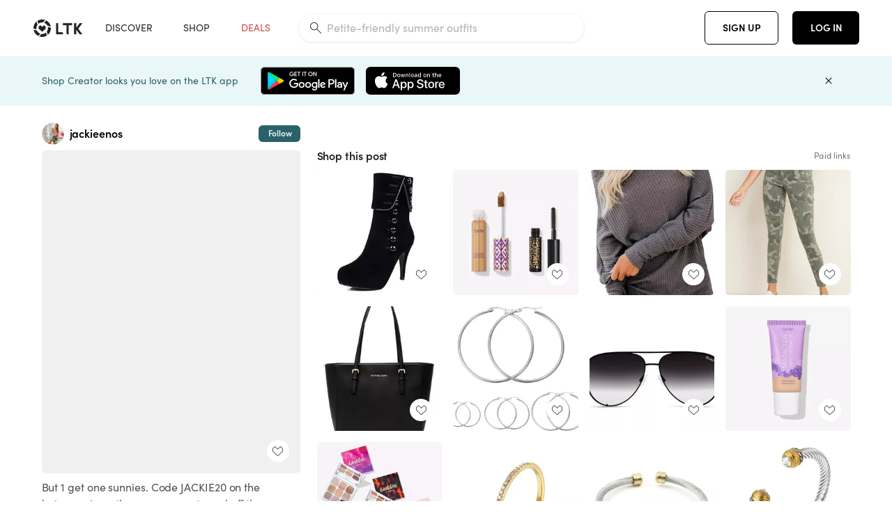

--- FILE ---
content_type: text/html; charset=utf-8
request_url: https://www.shopltk.com/explore/jackieenos/posts/67e2c907-ff78-11ea-83d0-0242ac110003
body_size: 111930
content:
<!doctype html>
<html data-n-head-ssr lang="en" data-n-head="%7B%22lang%22:%7B%22ssr%22:%22en%22%7D%7D">
  <head >
    <meta data-n-head="ssr" data-hid="charset" charset="utf-8"><meta data-n-head="ssr" name="viewport" content="width=device-width, initial-scale=1"><meta data-n-head="ssr" name="referrer" content="always"><meta data-n-head="ssr" name="color-scheme" content="light"><meta data-n-head="ssr" name="application-name" content="LTK"><meta data-n-head="ssr" name="msapplication-TileColor" content="#FFFFFF"><meta data-n-head="ssr" name="msapplication-TileImage" content="/favicon-144.png?v=4"><meta data-n-head="ssr" data-hid="mobile-web-app-capable" name="mobile-web-app-capable" content="yes"><meta data-n-head="ssr" data-hid="apple-mobile-web-app-capable" name="apple-mobile-web-app-capable" content="yes"><meta data-n-head="ssr" data-hid="apple-mobile-web-app-status-bar-style" name="apple-mobile-web-app-status-bar-style" content="default"><meta data-n-head="ssr" data-hid="apple-mobile-web-app-title" name="apple-mobile-web-app-title" content="LTK"><meta data-n-head="ssr" data-hid="theme-color" name="theme-color" content="#FFFFFF"><meta data-n-head="ssr" data-hid="og:type" name="og:type" property="og:type" content="website"><meta data-n-head="ssr" data-hid="og:site_name" name="og:site_name" property="og:site_name" content="LTK"><meta data-n-head="ssr" data-hid="twitter:site" name="twitter:site" property="twitter:site" content="@liketoknow.it"><meta data-n-head="ssr" data-hid="twitter:creator" name="twitter:creator" property="twitter:creator" content="@liketoknow.it"><meta data-n-head="ssr" data-hid="og:title" property="og:title" content="jackieenos on LTK"><meta data-n-head="ssr" data-hid="description" name="description" content="Shop the latest from jackieenos on LTK, the easiest way to shop everything from your favorite creators."><meta data-n-head="ssr" data-hid="og:description" property="og:description" content="Shop the latest from jackieenos on LTK, the easiest way to shop everything from your favorite creators."><meta data-n-head="ssr" data-hid="og:url" property="og:url" content="https://www.shopltk.com/explore/jackieenos/posts/67e2c907-ff78-11ea-83d0-0242ac110003"><meta data-n-head="ssr" data-hid="al:ios:url" property="al:ios:url" content="com.rewardstyle.ltk://explore/jackieenos/posts/67e2c907-ff78-11ea-83d0-0242ac110003"><meta data-n-head="ssr" data-hid="al:ios:app_name" property="al:ios:app_name" content="LTK"><meta data-n-head="ssr" data-hid="al:ios:app_store_id" property="al:ios:app_store_id" content="1154027990"><meta data-n-head="ssr" data-hid="al:android:url" property="al:android:url" content="com.rewardstyle.liketoknowit://explore/jackieenos/posts/67e2c907-ff78-11ea-83d0-0242ac110003"><meta data-n-head="ssr" data-hid="al:android:app_name" property="al:android:app_name" content="LTK"><meta data-n-head="ssr" data-hid="al:android:package" property="al:android:package" content="com.rewardstyle.liketoknowit"><meta data-n-head="ssr" data-hid="branch:deeplink:$deeplink_path" property="branch:deeplink:$deeplink_path" content="/explore/jackieenos/posts/67e2c907-ff78-11ea-83d0-0242ac110003"><meta data-n-head="ssr" data-hid="branch:deeplink:app_url" property="branch:deeplink:app_url" content="explore/jackieenos/posts/67e2c907-ff78-11ea-83d0-0242ac110003"><meta data-n-head="ssr" data-hid="branch:deeplink:title" property="branch:deeplink:title" content="Get my full shop experience"><meta data-n-head="ssr" data-hid="branch:deeplink:subtitle" property="branch:deeplink:subtitle" content="Download the LTK app now to shop all of my favorite finds in one place."><meta data-n-head="ssr" data-hid="branch:deeplink:button" property="branch:deeplink:button" content="Get the free LTK app"><meta data-n-head="ssr" data-hid="branch:deeplink:getButton" property="branch:deeplink:getButton" content="GET"><meta data-n-head="ssr" data-hid="branch:deeplink:openButton" property="branch:deeplink:openButton" content="OPEN"><meta data-n-head="ssr" data-hid="branch:deeplink:page" property="branch:deeplink:page" content="post_page"><meta data-n-head="ssr" data-hid="branch:deeplink:continue" property="branch:deeplink:continue" content="Continue on web"><meta data-n-head="ssr" data-hid="branch:deeplink:title_treatment" property="branch:deeplink:title_treatment" content="Get my full LTK experience"><meta data-n-head="ssr" data-hid="branch:deeplink:subtitle_treatment" property="branch:deeplink:subtitle_treatment" content="Download the LTK app to shop my favorites and get notified when I post fresh content."><meta data-n-head="ssr" data-hid="branch:deeplink:button_treatment" property="branch:deeplink:button_treatment" content="Get the LTK app"><meta data-n-head="ssr" data-hid="branch:deeplink:avatarUrl" property="branch:deeplink:avatarUrl" content="https://avatar-cdn.liketoknow.it/8438bd25-8bfb-11ea-86b1-ef364abda403.1559a997-6391-4672-b4d2-d4902eb0f8a4"><meta data-n-head="ssr" data-hid="og:image" property="og:image" content="https://images.liketoknow.it/67e2c907-ff78-11ea-83d0-0242ac110003"><meta data-n-head="ssr" data-hid="og:image:secure_url" property="og:image:secure_url" content="https://images.liketoknow.it/67e2c907-ff78-11ea-83d0-0242ac110003"><meta data-n-head="ssr" data-hid="og:image:width" property="og:image:width" content="1639"><meta data-n-head="ssr" data-hid="og:image:height" property="og:image:height" content="2048"><meta data-n-head="ssr" data-hid="twitter:card" name="twitter:card" content="summary_large_image"><title>jackieenos on LTK</title><link data-n-head="ssr" rel="icon" type="image/png" href="/favicon.png?v=4" sizes="32x32"><link data-n-head="ssr" rel="icon" type="image/png" href="/favicon-128.png?v=4" sizes="128x128"><link data-n-head="ssr" rel="icon" type="image/png" href="/favicon-192.png?v=4" sizes="192x192"><link data-n-head="ssr" rel="shortcut icon" type="image/png" href="/favicon-196.png?v=4" sizes="196x196"><link data-n-head="ssr" rel="apple-touch-icon" href="/favicon-152.png?v=4" sizes="152x152"><link data-n-head="ssr" rel="apple-touch-icon" href="/favicon-180.png?v=4" sizes="180x180"><link data-n-head="ssr" data-hid="apple-touch-startup-image-iphonexsmax" rel="apple-touch-startup-image" href="/static/icons/splash_iphonexsmax_1242x2688.6b17fa.png" media="(device-width: 414px) and (device-height: 896px) and (-webkit-device-pixel-ratio: 3)"><link data-n-head="ssr" data-hid="apple-touch-startup-image-iphonexr" rel="apple-touch-startup-image" href="/static/icons/splash_iphonexr_828x1792.6b17fa.png" media="(device-width: 414px) and (device-height: 896px) and (-webkit-device-pixel-ratio: 2)"><link data-n-head="ssr" data-hid="apple-touch-startup-image-iphonex" rel="apple-touch-startup-image" href="/static/icons/splash_iphonex_1125x2436.6b17fa.png" media="(device-width: 375px) and (device-height: 812px) and (-webkit-device-pixel-ratio: 3)"><link data-n-head="ssr" data-hid="apple-touch-startup-image-iphoneplus" rel="apple-touch-startup-image" href="/static/icons/splash_iphoneplus_1242x2208.6b17fa.png" media="(device-width: 414px) and (device-height: 736px) and (-webkit-device-pixel-ratio: 3)"><link data-n-head="ssr" data-hid="apple-touch-startup-image-iphone6" rel="apple-touch-startup-image" href="/static/icons/splash_iphone6_750x1334.6b17fa.png" media="(device-width: 375px) and (device-height: 667px) and (-webkit-device-pixel-ratio: 2)"><link data-n-head="ssr" data-hid="apple-touch-startup-image-iphone5" rel="apple-touch-startup-image" href="/static/icons/splash_iphone5_640x1136.6b17fa.png" media="(device-width: 320px) and (device-height: 568px) and (-webkit-device-pixel-ratio: 2)"><link data-n-head="ssr" data-hid="shortcut-icon" rel="shortcut icon" href="/static/icons/icon_64x64.6b17fa.png"><link data-n-head="ssr" data-hid="apple-touch-icon" rel="apple-touch-icon" href="/static/icons/icon_512x512.6b17fa.png" sizes="512x512"><link data-n-head="ssr" media="(device-width: 320px) and (device-height: 568px) and (-webkit-device-pixel-ratio: 2)" rel="apple-touch-startup-image" data-hid="apple-touch-startup-image-iphonese"><link data-n-head="ssr" media="(device-width: 768px) and (device-height: 1024px) and (-webkit-device-pixel-ratio: 2)" rel="apple-touch-startup-image" data-hid="apple-touch-startup-image-ipad"><link data-n-head="ssr" media="(device-width: 834px) and (device-height: 1112px) and (-webkit-device-pixel-ratio: 2)" rel="apple-touch-startup-image" data-hid="apple-touch-startup-image-ipadpro1"><link data-n-head="ssr" media="(device-width: 834px) and (device-height: 1194px) and (-webkit-device-pixel-ratio: 2)" rel="apple-touch-startup-image" data-hid="apple-touch-startup-image-ipadpro2"><link data-n-head="ssr" media="(device-width: 1024px) and (device-height: 1366px) and (-webkit-device-pixel-ratio: 2)" rel="apple-touch-startup-image" data-hid="apple-touch-startup-image-ipadpro3"><link data-n-head="ssr" rel="manifest" href="/static/manifest.2afe73c5.json" data-hid="manifest"><link data-n-head="ssr" rel="canonical" href="https://www.shopltk.com/explore/jackieenos/posts/67e2c907-ff78-11ea-83d0-0242ac110003"><link data-n-head="ssr" vmid="preload" rel="preload" as="image" imagesrcset="https://images.liketoknow.it/67e2c907-ff78-11ea-83d0-0242ac110003?v=0&amp;auto=format&amp;fm=webp&amp;w=450&amp;q=80&amp;dpr=1 1x, https://images.liketoknow.it/67e2c907-ff78-11ea-83d0-0242ac110003?v=0&amp;auto=format&amp;fm=webp&amp;w=450&amp;q=80&amp;dpr=2 2x, https://images.liketoknow.it/67e2c907-ff78-11ea-83d0-0242ac110003?v=0&amp;auto=format&amp;fm=webp&amp;w=450&amp;q=80&amp;dpr=3 3x"><style data-n-head="vuetify" type="text/css" id="vuetify-theme-stylesheet" nonce="undefined">:root {
  --v-anchor-base: #0469E0;
  --v-primary-base: #000000;
  --v-secondary-base: #5f797d;
  --v-accent-base: #b4d6db;
  --v-error-base: #fe636d;
  --v-info-base: #2196f3;
  --v-success-base: #51ca98;
  --v-warning-base: #ffb300;
  --v-ltk-black-base: #000000;
  --v-ltk-white-base: #ffffff;
  --v-grey-80-base: #222222;
  --v-grey-70-base: #525252;
  --v-grey-50-base: #757575;
  --v-disabled-grey-base: #9e9e9e;
  --v-grey-30-base: #cccccc;
  --v-grey-20-base: #ebebeb;
  --v-grey-10-base: #f0f0f0;
  --v-grey-5-base: #fafafa;
  --v-success-50-base: #1b8659;
  --v-success-40-base: #51ca98;
  --v-success-20-base: #91e3c1;
  --v-success-10-base: #def3ea;
  --v-success-90-base: #0f4b32;
  --v-warning-40-base: #ffb300;
  --v-warning-20-base: #fed983;
  --v-warning-10-base: #feeecd;
  --v-warning-90-base: #664800;
  --v-error-50-base: #ce4646;
  --v-error-40-base: #fe636d;
  --v-error-20-base: #ef9086;
  --v-error-10-base: #fde9e8;
  --v-error-90-base: #5d1710;
  --v-link-light-base: #0469e0;
  --v-link-dark-base: #43b9d3;
  --v-secondary-70-base: #2d3c3f;
  --v-secondary-60-base: #2a616a;
  --v-secondary-50-base: #5f797d;
  --v-secondary-30-base: #b4d6db;
  --v-secondary-20-base: #d7f0f0;
  --v-secondary-10-base: #eaf7f8;
  --v-creator-secondary-70-base: #13183d;
  --v-creator-secondary-60-base: #3c576d;
  --v-creator-secondary-50-base: #5d7a79;
  --v-creator-secondary-30-base: #90a9aa;
  --v-creator-secondary-20-base: #b0c6c3;
  --v-creator-secondary-10-base: #d3e1de;
  --v-brand-secondary-70-base: #2c432d;
  --v-brand-secondary-60-base: #527a70;
  --v-brand-secondary-50-base: #577f68;
  --v-brand-secondary-30-base: #96c0a7;
  --v-brand-secondary-20-base: #b6d5bf;
  --v-brand-secondary-10-base: #d9eadc;
  --v-warm-grey-40-base: #cdc5ba;
  --v-warm-grey-30-base: #e6e2dc;
  --v-warm-grey-20-base: #ebe8e3;
  --v-warm-grey-10-base: #f5f4f3;
  --v-warm-grey-5-base: #faf9f8;
  --v-dusty-rose-40-base: #a4999a;
  --v-dusty-rose-30-base: #dbd6d7;
  --v-dusty-rose-20-base: #e5ddde;
  --v-dusty-rose-10-base: #edebeb;
  --v-dusty-rose-5-base: #f8f6f7;
  --v-creamy-tan-40-base: #ebd7c0;
  --v-creamy-tan-30-base: #f0e2d0;
  --v-creamy-tan-20-base: #f7efe6;
  --v-creamy-tan-10-base: #fbf7f2;
  --v-creamy-tan-5-base: #fdfcfa;
}

.v-application a { color: var(--v-anchor-base); }
.v-application .primary {
  background-color: var(--v-primary-base) !important;
  border-color: var(--v-primary-base) !important;
}
.v-application .primary--text {
  color: var(--v-primary-base) !important;
  caret-color: var(--v-primary-base) !important;
}
.v-application .secondary {
  background-color: var(--v-secondary-base) !important;
  border-color: var(--v-secondary-base) !important;
}
.v-application .secondary--text {
  color: var(--v-secondary-base) !important;
  caret-color: var(--v-secondary-base) !important;
}
.v-application .accent {
  background-color: var(--v-accent-base) !important;
  border-color: var(--v-accent-base) !important;
}
.v-application .accent--text {
  color: var(--v-accent-base) !important;
  caret-color: var(--v-accent-base) !important;
}
.v-application .error {
  background-color: var(--v-error-base) !important;
  border-color: var(--v-error-base) !important;
}
.v-application .error--text {
  color: var(--v-error-base) !important;
  caret-color: var(--v-error-base) !important;
}
.v-application .info {
  background-color: var(--v-info-base) !important;
  border-color: var(--v-info-base) !important;
}
.v-application .info--text {
  color: var(--v-info-base) !important;
  caret-color: var(--v-info-base) !important;
}
.v-application .success {
  background-color: var(--v-success-base) !important;
  border-color: var(--v-success-base) !important;
}
.v-application .success--text {
  color: var(--v-success-base) !important;
  caret-color: var(--v-success-base) !important;
}
.v-application .warning {
  background-color: var(--v-warning-base) !important;
  border-color: var(--v-warning-base) !important;
}
.v-application .warning--text {
  color: var(--v-warning-base) !important;
  caret-color: var(--v-warning-base) !important;
}
.v-application .ltk-black {
  background-color: var(--v-ltk-black-base) !important;
  border-color: var(--v-ltk-black-base) !important;
}
.v-application .ltk-black--text {
  color: var(--v-ltk-black-base) !important;
  caret-color: var(--v-ltk-black-base) !important;
}
.v-application .ltk-white {
  background-color: var(--v-ltk-white-base) !important;
  border-color: var(--v-ltk-white-base) !important;
}
.v-application .ltk-white--text {
  color: var(--v-ltk-white-base) !important;
  caret-color: var(--v-ltk-white-base) !important;
}
.v-application .grey-80 {
  background-color: var(--v-grey-80-base) !important;
  border-color: var(--v-grey-80-base) !important;
}
.v-application .grey-80--text {
  color: var(--v-grey-80-base) !important;
  caret-color: var(--v-grey-80-base) !important;
}
.v-application .grey-70 {
  background-color: var(--v-grey-70-base) !important;
  border-color: var(--v-grey-70-base) !important;
}
.v-application .grey-70--text {
  color: var(--v-grey-70-base) !important;
  caret-color: var(--v-grey-70-base) !important;
}
.v-application .grey-50 {
  background-color: var(--v-grey-50-base) !important;
  border-color: var(--v-grey-50-base) !important;
}
.v-application .grey-50--text {
  color: var(--v-grey-50-base) !important;
  caret-color: var(--v-grey-50-base) !important;
}
.v-application .disabled-grey {
  background-color: var(--v-disabled-grey-base) !important;
  border-color: var(--v-disabled-grey-base) !important;
}
.v-application .disabled-grey--text {
  color: var(--v-disabled-grey-base) !important;
  caret-color: var(--v-disabled-grey-base) !important;
}
.v-application .grey-30 {
  background-color: var(--v-grey-30-base) !important;
  border-color: var(--v-grey-30-base) !important;
}
.v-application .grey-30--text {
  color: var(--v-grey-30-base) !important;
  caret-color: var(--v-grey-30-base) !important;
}
.v-application .grey-20 {
  background-color: var(--v-grey-20-base) !important;
  border-color: var(--v-grey-20-base) !important;
}
.v-application .grey-20--text {
  color: var(--v-grey-20-base) !important;
  caret-color: var(--v-grey-20-base) !important;
}
.v-application .grey-10 {
  background-color: var(--v-grey-10-base) !important;
  border-color: var(--v-grey-10-base) !important;
}
.v-application .grey-10--text {
  color: var(--v-grey-10-base) !important;
  caret-color: var(--v-grey-10-base) !important;
}
.v-application .grey-5 {
  background-color: var(--v-grey-5-base) !important;
  border-color: var(--v-grey-5-base) !important;
}
.v-application .grey-5--text {
  color: var(--v-grey-5-base) !important;
  caret-color: var(--v-grey-5-base) !important;
}
.v-application .success-50 {
  background-color: var(--v-success-50-base) !important;
  border-color: var(--v-success-50-base) !important;
}
.v-application .success-50--text {
  color: var(--v-success-50-base) !important;
  caret-color: var(--v-success-50-base) !important;
}
.v-application .success-40 {
  background-color: var(--v-success-40-base) !important;
  border-color: var(--v-success-40-base) !important;
}
.v-application .success-40--text {
  color: var(--v-success-40-base) !important;
  caret-color: var(--v-success-40-base) !important;
}
.v-application .success-20 {
  background-color: var(--v-success-20-base) !important;
  border-color: var(--v-success-20-base) !important;
}
.v-application .success-20--text {
  color: var(--v-success-20-base) !important;
  caret-color: var(--v-success-20-base) !important;
}
.v-application .success-10 {
  background-color: var(--v-success-10-base) !important;
  border-color: var(--v-success-10-base) !important;
}
.v-application .success-10--text {
  color: var(--v-success-10-base) !important;
  caret-color: var(--v-success-10-base) !important;
}
.v-application .success-90 {
  background-color: var(--v-success-90-base) !important;
  border-color: var(--v-success-90-base) !important;
}
.v-application .success-90--text {
  color: var(--v-success-90-base) !important;
  caret-color: var(--v-success-90-base) !important;
}
.v-application .warning-40 {
  background-color: var(--v-warning-40-base) !important;
  border-color: var(--v-warning-40-base) !important;
}
.v-application .warning-40--text {
  color: var(--v-warning-40-base) !important;
  caret-color: var(--v-warning-40-base) !important;
}
.v-application .warning-20 {
  background-color: var(--v-warning-20-base) !important;
  border-color: var(--v-warning-20-base) !important;
}
.v-application .warning-20--text {
  color: var(--v-warning-20-base) !important;
  caret-color: var(--v-warning-20-base) !important;
}
.v-application .warning-10 {
  background-color: var(--v-warning-10-base) !important;
  border-color: var(--v-warning-10-base) !important;
}
.v-application .warning-10--text {
  color: var(--v-warning-10-base) !important;
  caret-color: var(--v-warning-10-base) !important;
}
.v-application .warning-90 {
  background-color: var(--v-warning-90-base) !important;
  border-color: var(--v-warning-90-base) !important;
}
.v-application .warning-90--text {
  color: var(--v-warning-90-base) !important;
  caret-color: var(--v-warning-90-base) !important;
}
.v-application .error-50 {
  background-color: var(--v-error-50-base) !important;
  border-color: var(--v-error-50-base) !important;
}
.v-application .error-50--text {
  color: var(--v-error-50-base) !important;
  caret-color: var(--v-error-50-base) !important;
}
.v-application .error-40 {
  background-color: var(--v-error-40-base) !important;
  border-color: var(--v-error-40-base) !important;
}
.v-application .error-40--text {
  color: var(--v-error-40-base) !important;
  caret-color: var(--v-error-40-base) !important;
}
.v-application .error-20 {
  background-color: var(--v-error-20-base) !important;
  border-color: var(--v-error-20-base) !important;
}
.v-application .error-20--text {
  color: var(--v-error-20-base) !important;
  caret-color: var(--v-error-20-base) !important;
}
.v-application .error-10 {
  background-color: var(--v-error-10-base) !important;
  border-color: var(--v-error-10-base) !important;
}
.v-application .error-10--text {
  color: var(--v-error-10-base) !important;
  caret-color: var(--v-error-10-base) !important;
}
.v-application .error-90 {
  background-color: var(--v-error-90-base) !important;
  border-color: var(--v-error-90-base) !important;
}
.v-application .error-90--text {
  color: var(--v-error-90-base) !important;
  caret-color: var(--v-error-90-base) !important;
}
.v-application .link-light {
  background-color: var(--v-link-light-base) !important;
  border-color: var(--v-link-light-base) !important;
}
.v-application .link-light--text {
  color: var(--v-link-light-base) !important;
  caret-color: var(--v-link-light-base) !important;
}
.v-application .link-dark {
  background-color: var(--v-link-dark-base) !important;
  border-color: var(--v-link-dark-base) !important;
}
.v-application .link-dark--text {
  color: var(--v-link-dark-base) !important;
  caret-color: var(--v-link-dark-base) !important;
}
.v-application .secondary-70 {
  background-color: var(--v-secondary-70-base) !important;
  border-color: var(--v-secondary-70-base) !important;
}
.v-application .secondary-70--text {
  color: var(--v-secondary-70-base) !important;
  caret-color: var(--v-secondary-70-base) !important;
}
.v-application .secondary-60 {
  background-color: var(--v-secondary-60-base) !important;
  border-color: var(--v-secondary-60-base) !important;
}
.v-application .secondary-60--text {
  color: var(--v-secondary-60-base) !important;
  caret-color: var(--v-secondary-60-base) !important;
}
.v-application .secondary-50 {
  background-color: var(--v-secondary-50-base) !important;
  border-color: var(--v-secondary-50-base) !important;
}
.v-application .secondary-50--text {
  color: var(--v-secondary-50-base) !important;
  caret-color: var(--v-secondary-50-base) !important;
}
.v-application .secondary-30 {
  background-color: var(--v-secondary-30-base) !important;
  border-color: var(--v-secondary-30-base) !important;
}
.v-application .secondary-30--text {
  color: var(--v-secondary-30-base) !important;
  caret-color: var(--v-secondary-30-base) !important;
}
.v-application .secondary-20 {
  background-color: var(--v-secondary-20-base) !important;
  border-color: var(--v-secondary-20-base) !important;
}
.v-application .secondary-20--text {
  color: var(--v-secondary-20-base) !important;
  caret-color: var(--v-secondary-20-base) !important;
}
.v-application .secondary-10 {
  background-color: var(--v-secondary-10-base) !important;
  border-color: var(--v-secondary-10-base) !important;
}
.v-application .secondary-10--text {
  color: var(--v-secondary-10-base) !important;
  caret-color: var(--v-secondary-10-base) !important;
}
.v-application .creator-secondary-70 {
  background-color: var(--v-creator-secondary-70-base) !important;
  border-color: var(--v-creator-secondary-70-base) !important;
}
.v-application .creator-secondary-70--text {
  color: var(--v-creator-secondary-70-base) !important;
  caret-color: var(--v-creator-secondary-70-base) !important;
}
.v-application .creator-secondary-60 {
  background-color: var(--v-creator-secondary-60-base) !important;
  border-color: var(--v-creator-secondary-60-base) !important;
}
.v-application .creator-secondary-60--text {
  color: var(--v-creator-secondary-60-base) !important;
  caret-color: var(--v-creator-secondary-60-base) !important;
}
.v-application .creator-secondary-50 {
  background-color: var(--v-creator-secondary-50-base) !important;
  border-color: var(--v-creator-secondary-50-base) !important;
}
.v-application .creator-secondary-50--text {
  color: var(--v-creator-secondary-50-base) !important;
  caret-color: var(--v-creator-secondary-50-base) !important;
}
.v-application .creator-secondary-30 {
  background-color: var(--v-creator-secondary-30-base) !important;
  border-color: var(--v-creator-secondary-30-base) !important;
}
.v-application .creator-secondary-30--text {
  color: var(--v-creator-secondary-30-base) !important;
  caret-color: var(--v-creator-secondary-30-base) !important;
}
.v-application .creator-secondary-20 {
  background-color: var(--v-creator-secondary-20-base) !important;
  border-color: var(--v-creator-secondary-20-base) !important;
}
.v-application .creator-secondary-20--text {
  color: var(--v-creator-secondary-20-base) !important;
  caret-color: var(--v-creator-secondary-20-base) !important;
}
.v-application .creator-secondary-10 {
  background-color: var(--v-creator-secondary-10-base) !important;
  border-color: var(--v-creator-secondary-10-base) !important;
}
.v-application .creator-secondary-10--text {
  color: var(--v-creator-secondary-10-base) !important;
  caret-color: var(--v-creator-secondary-10-base) !important;
}
.v-application .brand-secondary-70 {
  background-color: var(--v-brand-secondary-70-base) !important;
  border-color: var(--v-brand-secondary-70-base) !important;
}
.v-application .brand-secondary-70--text {
  color: var(--v-brand-secondary-70-base) !important;
  caret-color: var(--v-brand-secondary-70-base) !important;
}
.v-application .brand-secondary-60 {
  background-color: var(--v-brand-secondary-60-base) !important;
  border-color: var(--v-brand-secondary-60-base) !important;
}
.v-application .brand-secondary-60--text {
  color: var(--v-brand-secondary-60-base) !important;
  caret-color: var(--v-brand-secondary-60-base) !important;
}
.v-application .brand-secondary-50 {
  background-color: var(--v-brand-secondary-50-base) !important;
  border-color: var(--v-brand-secondary-50-base) !important;
}
.v-application .brand-secondary-50--text {
  color: var(--v-brand-secondary-50-base) !important;
  caret-color: var(--v-brand-secondary-50-base) !important;
}
.v-application .brand-secondary-30 {
  background-color: var(--v-brand-secondary-30-base) !important;
  border-color: var(--v-brand-secondary-30-base) !important;
}
.v-application .brand-secondary-30--text {
  color: var(--v-brand-secondary-30-base) !important;
  caret-color: var(--v-brand-secondary-30-base) !important;
}
.v-application .brand-secondary-20 {
  background-color: var(--v-brand-secondary-20-base) !important;
  border-color: var(--v-brand-secondary-20-base) !important;
}
.v-application .brand-secondary-20--text {
  color: var(--v-brand-secondary-20-base) !important;
  caret-color: var(--v-brand-secondary-20-base) !important;
}
.v-application .brand-secondary-10 {
  background-color: var(--v-brand-secondary-10-base) !important;
  border-color: var(--v-brand-secondary-10-base) !important;
}
.v-application .brand-secondary-10--text {
  color: var(--v-brand-secondary-10-base) !important;
  caret-color: var(--v-brand-secondary-10-base) !important;
}
.v-application .warm-grey-40 {
  background-color: var(--v-warm-grey-40-base) !important;
  border-color: var(--v-warm-grey-40-base) !important;
}
.v-application .warm-grey-40--text {
  color: var(--v-warm-grey-40-base) !important;
  caret-color: var(--v-warm-grey-40-base) !important;
}
.v-application .warm-grey-30 {
  background-color: var(--v-warm-grey-30-base) !important;
  border-color: var(--v-warm-grey-30-base) !important;
}
.v-application .warm-grey-30--text {
  color: var(--v-warm-grey-30-base) !important;
  caret-color: var(--v-warm-grey-30-base) !important;
}
.v-application .warm-grey-20 {
  background-color: var(--v-warm-grey-20-base) !important;
  border-color: var(--v-warm-grey-20-base) !important;
}
.v-application .warm-grey-20--text {
  color: var(--v-warm-grey-20-base) !important;
  caret-color: var(--v-warm-grey-20-base) !important;
}
.v-application .warm-grey-10 {
  background-color: var(--v-warm-grey-10-base) !important;
  border-color: var(--v-warm-grey-10-base) !important;
}
.v-application .warm-grey-10--text {
  color: var(--v-warm-grey-10-base) !important;
  caret-color: var(--v-warm-grey-10-base) !important;
}
.v-application .warm-grey-5 {
  background-color: var(--v-warm-grey-5-base) !important;
  border-color: var(--v-warm-grey-5-base) !important;
}
.v-application .warm-grey-5--text {
  color: var(--v-warm-grey-5-base) !important;
  caret-color: var(--v-warm-grey-5-base) !important;
}
.v-application .dusty-rose-40 {
  background-color: var(--v-dusty-rose-40-base) !important;
  border-color: var(--v-dusty-rose-40-base) !important;
}
.v-application .dusty-rose-40--text {
  color: var(--v-dusty-rose-40-base) !important;
  caret-color: var(--v-dusty-rose-40-base) !important;
}
.v-application .dusty-rose-30 {
  background-color: var(--v-dusty-rose-30-base) !important;
  border-color: var(--v-dusty-rose-30-base) !important;
}
.v-application .dusty-rose-30--text {
  color: var(--v-dusty-rose-30-base) !important;
  caret-color: var(--v-dusty-rose-30-base) !important;
}
.v-application .dusty-rose-20 {
  background-color: var(--v-dusty-rose-20-base) !important;
  border-color: var(--v-dusty-rose-20-base) !important;
}
.v-application .dusty-rose-20--text {
  color: var(--v-dusty-rose-20-base) !important;
  caret-color: var(--v-dusty-rose-20-base) !important;
}
.v-application .dusty-rose-10 {
  background-color: var(--v-dusty-rose-10-base) !important;
  border-color: var(--v-dusty-rose-10-base) !important;
}
.v-application .dusty-rose-10--text {
  color: var(--v-dusty-rose-10-base) !important;
  caret-color: var(--v-dusty-rose-10-base) !important;
}
.v-application .dusty-rose-5 {
  background-color: var(--v-dusty-rose-5-base) !important;
  border-color: var(--v-dusty-rose-5-base) !important;
}
.v-application .dusty-rose-5--text {
  color: var(--v-dusty-rose-5-base) !important;
  caret-color: var(--v-dusty-rose-5-base) !important;
}
.v-application .creamy-tan-40 {
  background-color: var(--v-creamy-tan-40-base) !important;
  border-color: var(--v-creamy-tan-40-base) !important;
}
.v-application .creamy-tan-40--text {
  color: var(--v-creamy-tan-40-base) !important;
  caret-color: var(--v-creamy-tan-40-base) !important;
}
.v-application .creamy-tan-30 {
  background-color: var(--v-creamy-tan-30-base) !important;
  border-color: var(--v-creamy-tan-30-base) !important;
}
.v-application .creamy-tan-30--text {
  color: var(--v-creamy-tan-30-base) !important;
  caret-color: var(--v-creamy-tan-30-base) !important;
}
.v-application .creamy-tan-20 {
  background-color: var(--v-creamy-tan-20-base) !important;
  border-color: var(--v-creamy-tan-20-base) !important;
}
.v-application .creamy-tan-20--text {
  color: var(--v-creamy-tan-20-base) !important;
  caret-color: var(--v-creamy-tan-20-base) !important;
}
.v-application .creamy-tan-10 {
  background-color: var(--v-creamy-tan-10-base) !important;
  border-color: var(--v-creamy-tan-10-base) !important;
}
.v-application .creamy-tan-10--text {
  color: var(--v-creamy-tan-10-base) !important;
  caret-color: var(--v-creamy-tan-10-base) !important;
}
.v-application .creamy-tan-5 {
  background-color: var(--v-creamy-tan-5-base) !important;
  border-color: var(--v-creamy-tan-5-base) !important;
}
.v-application .creamy-tan-5--text {
  color: var(--v-creamy-tan-5-base) !important;
  caret-color: var(--v-creamy-tan-5-base) !important;
}</style><script data-n-head="ssr" data-hid="gtm-script">window['dataLayer']=[];if(!window._gtm_init){window._gtm_init=1;(function(w,n,d,m,e,p){w[d]=(w[d]==1||n[d]=='yes'||n[d]==1||n[m]==1||(w[e]&&w[e][p]&&w[e][p]()))?1:0})(window,navigator,'doNotTrack','msDoNotTrack','external','msTrackingProtectionEnabled');(function(w,d,s,l,x,y){w[x]={};w._gtm_inject=function(i){if(w.doNotTrack||w[x][i])return;w[x][i]=1;w[l]=w[l]||[];w[l].push({'gtm.start':new Date().getTime(),event:'gtm.js'});var f=d.getElementsByTagName(s)[0],j=d.createElement(s);j.async=true;j.src='https://www.googletagmanager.com/gtm.js?id='+i;f.parentNode.insertBefore(j,f);}})(window,document,'script','dataLayer','_gtm_ids','_gtm_inject')};["GTM-TFZXHKL&"].forEach(function(i){window._gtm_inject(i)})</script><script data-n-head="ssr" type="application/ld+json">{"@context":"http://schema.org/","@type":"BlogPosting","sharedContent":{"@type":"CreativeWork","thumbnailUrl":"https://images.liketoknow.it/67e2c907-ff78-11ea-83d0-0242ac110003","text":"But 1 get one sunnies. Code JACKIE20 on the haircare. Love these camo pants and off the shoulder top http://liketk.it/2XnAN @liketoknow.it #liketkit #LTKsalealert #LTKstyletip #LTKunder100 "},"articleBody":"But 1 get one sunnies. Code JACKIE20 on the haircare. Love these camo pants and off the shoulder top http://liketk.it/2XnAN @liketoknow.it #liketkit #LTKsalealert #LTKstyletip #LTKunder100 ","creator":{"@type":"Organization","description":"WWW.Jackieenos.com / Amazon / Non Toxic Swaps/ Workout/ Home Decor / Home Organization/ 5&amp;#039;2 size small Follow @jackieenos","logo":"https://avatar-cdn.liketoknow.it/8438bd25-8bfb-11ea-86b1-ef364abda403.1559a997-6391-4672-b4d2-d4902eb0f8a4","name":"jackieenos | LTK","url":"https://www.shopltk.com/explore/jackieenos"},"datePublished":"2020-09-25T21:52:09+00:00","headline":"DADAWEN Women&#x27;s Suede High Heel... Curated on LTK","image":"https://images.liketoknow.it/67e2c907-ff78-11ea-83d0-0242ac110003","url":"https://www.shopltk.com/explore/jackieenos/posts/67e2c907-ff78-11ea-83d0-0242ac110003"}</script><link rel="preload" href="/static/8d52f16.js" as="script"><link rel="preload" href="/static/6a93aef.js" as="script"><link rel="preload" href="/static/css/715a7ad.css" as="style"><link rel="preload" href="/static/a1a22bc.js" as="script"><link rel="preload" href="/static/css/f4b25c1.css" as="style"><link rel="preload" href="/static/3aa4381.js" as="script"><link rel="preload" href="/static/css/3384c50.css" as="style"><link rel="preload" href="/static/39de02a.js" as="script"><link rel="preload" href="/static/css/799f007.css" as="style"><link rel="preload" href="/static/aef158c.js" as="script"><link rel="preload" href="/static/css/046a22e.css" as="style"><link rel="preload" href="/static/fd23952.js" as="script"><link rel="preload" href="/static/css/ee5d34a.css" as="style"><link rel="preload" href="/static/f50164d.js" as="script"><link rel="preload" href="/static/css/beb8def.css" as="style"><link rel="preload" href="/static/cf5cd28.js" as="script"><link rel="stylesheet" href="/static/css/715a7ad.css"><link rel="stylesheet" href="/static/css/f4b25c1.css"><link rel="stylesheet" href="/static/css/3384c50.css"><link rel="stylesheet" href="/static/css/799f007.css"><link rel="stylesheet" href="/static/css/046a22e.css"><link rel="stylesheet" href="/static/css/ee5d34a.css"><link rel="stylesheet" href="/static/css/beb8def.css">
  </head>
  <body >
    <noscript data-n-head="ssr" data-hid="gtm-noscript" data-pbody="true"><iframe src="https://www.googletagmanager.com/ns.html?id=GTM-TFZXHKL&&" height="0" width="0" style="display:none;visibility:hidden" title="gtm"></iframe></noscript><div data-server-rendered="true" id="__nuxt"><!----><div id="__layout"><div data-app="true" data-fetch-key="DefaultLayout:0" id="app" class="v-application v-application--is-ltr theme--light"><div class="v-application--wrap"><header class="ltk-header site-header v-sheet theme--light elevation-0 v-toolbar v-app-bar v-app-bar--fixed" style="height:80px;margin-top:0px;transform:translateY(0px);left:0px;right:0px;" data-v-1082540e data-v-9dfe58f0><div class="v-toolbar__content" style="height:80px;"><div class="container flex-nowrap pa-0 branch-journeys-top white fill-height" data-v-1082540e><div class="v-toolbar__items" data-v-1082540e><a href="/" class="ltk-logo d-flex align-self-center pr-md-3 pr-xl-5 pl-3 pl-md-0" data-v-290a3398 data-v-1082540e><svg height="25px" width="70px" viewBox="0 0 70 25" fill="none" xmlns="http://www.w3.org/2000/svg" xmlns:xlink="http://www.w3.org/1999/xlink" data-v-290a3398><title data-v-290a3398>LTK</title> <path fill-rule="evenodd" clip-rule="evenodd" d="M18.0692 18.9455C18.0568 18.8992 18.0217 18.8624 17.9759 18.8478C17.9302 18.8332 17.8801 18.8429 17.8431 18.8734C16.1555 20.2595 13.9917 20.9333 11.8132 20.751C11.7715 20.7471 11.7303 20.7621 11.7011 20.792L8.40645 24.0878C8.37213 24.1221 8.35794 24.1716 8.3689 24.2188C8.37986 24.266 8.41442 24.3042 8.46036 24.3199C9.77623 24.7694 11.1574 24.9991 12.5483 25C14.8553 25.0001 17.1172 24.3634 19.0837 23.1603C19.136 23.1275 19.1608 23.0646 19.1449 23.0051L18.0692 18.9455ZM4.90108 15.8862L0.40818 14.6886C0.361852 14.6762 0.312366 14.6882 0.276985 14.7206C0.241604 14.7529 0.225234 14.801 0.233586 14.8481C0.846198 18.4078 3.43142 21.9022 6.66602 23.544C6.68503 23.5536 6.70597 23.5588 6.72728 23.5593C6.76564 23.5599 6.80261 23.5449 6.82958 23.5177L9.81178 20.5354C9.8461 20.5011 9.86029 20.4516 9.84933 20.4044C9.83837 20.3572 9.80381 20.3189 9.75787 20.3032C7.69643 19.5969 5.87085 17.9343 4.99358 15.965C4.97652 15.926 4.94241 15.8969 4.90108 15.8862ZM24.9488 11.7277L20.8621 10.7238C20.8151 10.7123 20.7655 10.7256 20.7307 10.7591C20.6959 10.7926 20.6808 10.8415 20.6906 10.8888C21.1451 13.1006 20.6152 15.5141 19.2742 17.3471C19.249 17.3812 19.2406 17.4248 19.2515 17.4657L20.4388 21.9462C20.451 21.9928 20.4864 22.03 20.5325 22.0446C20.5464 22.0489 20.5608 22.0513 20.5754 22.0513C20.6083 22.0511 20.6402 22.0394 20.6654 22.0183C23.5931 19.5694 25.2753 15.6754 25.0554 11.856C25.0523 11.7944 25.0089 11.7422 24.9488 11.7277ZM12.5526 10.5747L9.97964 8.26938C9.92634 8.22097 9.84486 8.22097 9.79156 8.26938L7.62414 10.213C7.59422 10.2395 7.57724 10.2776 7.57758 10.3175V13.155C7.57748 13.1948 7.59441 13.2329 7.62414 13.2595L12.4564 17.5921C12.4821 17.6153 12.5155 17.6283 12.5502 17.6283C12.5866 17.6293 12.6222 17.6164 12.6494 17.5921L17.4817 13.2595C17.5112 13.2327 17.528 13.1948 17.5282 13.155V10.3175C17.5284 10.2776 17.5114 10.2396 17.4817 10.213L15.3143 8.26938C15.2607 8.22117 15.1792 8.22117 15.1256 8.26938L12.5526 10.5747ZM4.56108 3.1033C4.54834 3.05708 4.51276 3.02059 4.46679 3.00659C4.42083 2.99259 4.37087 3.00303 4.33441 3.03426C1.47964 5.46118 -0.138883 9.15351 0.00936958 12.9106C0.0118837 12.9722 0.0543641 13.025 0.114126 13.0407L4.18494 14.1253C4.19672 14.1284 4.20887 14.1301 4.22108 14.1302V14.1332C4.26299 14.133 4.30266 14.1143 4.32938 14.0821C4.35611 14.0499 4.36715 14.0075 4.35953 13.9664C3.95337 11.8016 4.48634 9.44496 5.78692 7.66142C5.81268 7.62621 5.8206 7.58107 5.80836 7.53922L4.56108 3.1033ZM24.8091 9.92765C24.1408 6.44918 21.6695 3.14057 18.5139 1.49574C18.4592 1.46696 18.392 1.47738 18.3485 1.5214L15.3933 4.4964C15.3591 4.53017 15.345 4.57921 15.3559 4.62594C15.3663 4.67281 15.4001 4.7111 15.4454 4.72736C17.4021 5.43552 19.1584 7.03514 20.0277 8.90177C20.0457 8.94055 20.0804 8.96909 20.122 8.97937L24.637 10.0877C24.648 10.0907 24.6593 10.0921 24.6707 10.092V10.0945C24.7127 10.0945 24.7525 10.0758 24.7793 10.0435C24.806 10.0113 24.817 9.96879 24.8091 9.92765ZM16.8219 0.808682C16.811 0.7617 16.7768 0.723523 16.7312 0.707541C13.1542 -0.550524 9.10605 -0.113043 5.9027 1.87762C5.84943 1.91046 5.82443 1.97454 5.84144 2.03465L6.97477 6.0673C6.98776 6.11323 7.02332 6.14939 7.06912 6.16323C7.0826 6.16739 7.09665 6.16945 7.11077 6.16936C7.1443 6.16985 7.1769 6.15836 7.20266 6.13696C8.93588 4.69651 11.1793 4.01603 13.4231 4.25017C13.4656 4.25461 13.5077 4.23954 13.5377 4.20923L16.7845 0.939113C16.8186 0.904897 16.8327 0.855665 16.8219 0.808682ZM42.2547 7.92899C42.2547 8.09033 42.4251 8.30501 42.5561 8.30501H47.378V21.0319C47.378 21.1958 47.5052 21.3571 47.6362 21.3571H50.307C50.438 21.3571 50.5691 21.1926 50.5691 21.0319V8.30501H55.3078C55.4369 8.30501 55.6092 8.09033 55.6092 7.92899V5.61951C55.6092 5.45882 55.4388 5.24414 55.3078 5.24414H42.5561C42.427 5.24414 42.2547 5.45882 42.2547 5.61951V7.92899ZM61.4816 11.5779H61.7063L66.2275 5.45228C66.3277 5.29037 66.5103 5.19713 66.7012 5.21027H69.8031C69.8555 5.20477 69.9076 5.22253 69.9455 5.2588C69.9835 5.29507 70.0033 5.34613 69.9997 5.39828C69.9997 5.50562 69.9781 5.55897 69.8923 5.66631L64.2952 13.3058L69.8903 20.8672C69.9768 20.9746 69.9984 21.0286 69.9984 21.1359C70.002 21.1881 69.9821 21.2391 69.9442 21.2754C69.9063 21.3117 69.8542 21.3294 69.8018 21.3239H66.6999C66.5089 21.3371 66.3264 21.2438 66.2262 21.0819L61.705 14.9602H61.4835V20.9811C61.4835 21.1424 61.3525 21.3571 61.2214 21.3571H58.5507C58.4196 21.3571 58.2925 21.1958 58.2925 21.0318V5.56417C58.2925 5.40284 58.4236 5.24215 58.5507 5.24215H61.2214C61.3525 5.24215 61.4835 5.40284 61.4835 5.56417L61.4816 11.5779ZM41.9512 18.293H35.5777L35.5797 5.56415C35.5797 5.40281 35.4486 5.24213 35.3176 5.24213H32.6468C32.5191 5.24213 32.388 5.40281 32.388 5.56415V21.0286C32.388 21.1925 32.5158 21.3538 32.6468 21.3538H41.9512C42.0803 21.3538 42.2527 21.1391 42.2527 20.9778V18.669C42.2527 18.5076 42.0823 18.293 41.9512 18.293Z" fill="#222222" data-v-290a3398></path></svg></a></div> <!----> <!----> <!----><!----><!----><!----><!----><!----><!----><!----><!----><!----><!----></div></div></header> <main class="v-main" style="padding-top:80px;padding-right:0px;padding-bottom:0!important;padding-left:0px;--vuetify-app-bar-height:0px;--branch-journey-banner-height:0px;"><div class="v-main__wrap"><!----> <div class="container ltk-post-page fill-height align-start pt-0 pt-md-6" data-v-cf1d275e data-v-cf1d275e><div class="row align-start" data-v-cf1d275e data-v-cf1d275e><div class="col col-12 align-self-start" data-v-cf1d275e data-v-cf1d275e><div data-v-cf1d275e><div class="row ltk-item justify-center" data-v-06a65688 data-v-06a65688 data-v-cf1d275e><div class="col-sm-6 col-md-4 col-12" data-v-06a65688 data-v-06a65688><div class="row ltk-profile-header flex-nowrap no-gutters align-center" data-v-86fc8f82 data-v-86fc8f82 data-v-06a65688><div class="col col-auto" data-v-86fc8f82 data-v-86fc8f82><a href="/explore/jackieenos" class="ltk-black--text nuxt-link-active" data-v-86fc8f82><div class="position-relative" data-v-86fc8f82><div alt="jackieenos on LTK" class="v-avatar mr-2" style="height:32px;min-width:32px;width:32px;" data-v-86fc8f82><img src="https://avatar-cdn.liketoknow.it/8438bd25-8bfb-11ea-86b1-ef364abda403.1559a997-6391-4672-b4d2-d4902eb0f8a4?v=0&amp;auto=format&amp;fm=webp&amp;w=100&amp;h=100&amp;fit=crop&amp;q=80&amp;dpr=1" loading="lazy" width="32" height="32" alt="jackieenos on LTK" class="c-image" data-v-d05415aa></div> <!----><!----><!----></div></a></div> <div class="col-sm-7 col-8" data-v-86fc8f82 data-v-86fc8f82><a href="/explore/jackieenos" class="ltk-black--text d-block mr-2 nuxt-link-active" data-v-86fc8f82><div class="text-truncate text-subtitle-subtitle1-sofiapro"><!---->jackieenos
    </div></a> <!----></div> <!----></div> <div class="row my-2 no-gutters" data-v-06a65688 data-v-06a65688><div class="ltk-hero-img-container col col-12" data-v-06a65688 data-v-06a65688><div class="client-only-placeholder" data-v-06a65688 data-v-06a65688><div payload="[object Object]" data-v-5cfe282b data-v-06a65688><div><a href="/explore/jackieenos/posts/67e2c907-ff78-11ea-83d0-0242ac110003" aria-current="page" tabindex="0" class="nuxt-link-exact-active nuxt-link-active v-card v-card--flat v-card--link v-sheet theme--light" style="max-height:100%;max-width:100%;width:450px;" data-v-5cfe282b><div max-height="100%" max-width="100%" srcset="https://images.liketoknow.it/67e2c907-ff78-11ea-83d0-0242ac110003?v=0&amp;auto=format&amp;fm=webp&amp;w=450&amp;q=80&amp;dpr=1 1x, https://images.liketoknow.it/67e2c907-ff78-11ea-83d0-0242ac110003?v=0&amp;auto=format&amp;fm=webp&amp;w=450&amp;q=80&amp;dpr=2 2x, https://images.liketoknow.it/67e2c907-ff78-11ea-83d0-0242ac110003?v=0&amp;auto=format&amp;fm=webp&amp;w=450&amp;q=80&amp;dpr=3 3x" alt="But 1 get one sunnies. Code JACKIE20 on the haircare. Love these camo pants and off the shoulder top http://liketk.it/2XnAN @liketoknow.it #liketkit #LTKsalealert #LTKstyletip #LTKunder100 " class="ltk-hero-image d-block fill-height ltk-img grey-10 rounded" style="padding-bottom:124.954240390482%;" data-v-5cfe282b><img src="https://images.liketoknow.it/67e2c907-ff78-11ea-83d0-0242ac110003?v=0&amp;auto=format&amp;fm=webp&amp;w=450&amp;q=80&amp;dpr=1" loading="lazy" width="450" height="562.294081757169" rounded="true" max-height="100%" max-width="100%" srcset="https://images.liketoknow.it/67e2c907-ff78-11ea-83d0-0242ac110003?v=0&amp;auto=format&amp;fm=webp&amp;w=450&amp;q=80&amp;dpr=1 1x, https://images.liketoknow.it/67e2c907-ff78-11ea-83d0-0242ac110003?v=0&amp;auto=format&amp;fm=webp&amp;w=450&amp;q=80&amp;dpr=2 2x, https://images.liketoknow.it/67e2c907-ff78-11ea-83d0-0242ac110003?v=0&amp;auto=format&amp;fm=webp&amp;w=450&amp;q=80&amp;dpr=3 3x" alt="But 1 get one sunnies. Code JACKIE20 on the haircare. Love these camo pants and off the shoulder top http://liketk.it/2XnAN @liketoknow.it #liketkit #LTKsalealert #LTKstyletip #LTKunder100 " class="c-image" data-v-d05415aa></div> <!----></a></div></div></div> <div class="ltk-hero-overlay" data-v-06a65688><!----> <button type="button" aria-label="add post to favorites" opacity="86" id="coachmarkTarget" absolute="" class="v-btn--like ltk-favorite-icon v-btn v-btn--absolute v-btn--fab v-btn--has-bg v-btn--round theme--light elevation-0 v-size--default ltk-whitn" data-v-00a44d36 data-v-06a65688><span class="v-btn__content"><i aria-hidden="true" class="v-icon notranslate capsule capsule-consumer-heart-logo-outline-16 theme--light"></i></span></button></div> <!----></div></div> <div class="row no-gutters" data-v-06a65688 data-v-06a65688><div class="col col-12" data-v-06a65688 data-v-06a65688><div class="text-body-body1-sofiapro" data-v-2ab19316 data-v-06a65688><p class="ltk-caption text-body-body1-sofiapro grey-70--text mb-2" data-v-2ab19316>
    But 1 get one sunnies. Code JACKIE20 on the haircare. Love these camo pants and off the shoulder top http://liketk.it/2XnAN @liketoknow.it liketkit LTKsalealert LTKstyletip LTKunder100 
  </p> <div class="d-inline-block mr-3" data-v-2ab19316><a class="link-light--text" data-v-2ab19316>
      #
    </a></div><div class="d-inline-block mr-3" data-v-2ab19316><a class="link-light--text" data-v-2ab19316>
      #
    </a></div><div class="d-inline-block mr-3" data-v-2ab19316><a class="link-light--text" data-v-2ab19316>
      #
    </a></div><div class="d-inline-block mr-3" data-v-2ab19316><a class="link-light--text" data-v-2ab19316>
      #
    </a></div></div></div> <!----> <div class="col col-12" data-v-06a65688 data-v-06a65688><div class="pt-6" data-v-06a65688><span class="mr-3 grey-50--text">Share:</span> <a href="https://www.facebook.com/dialog/feed?app_id=258637720963039&amp;link=http%3A%2F%2Fliketk.it%2F2XnAN&amp;picture=https%3A%2F%2Fimages.liketoknow.it%2F67e2c907-ff78-11ea-83d0-0242ac110003%3Fv%3D0%26auto%3Dformat%26fm%3Dwebp%26w%3D405%26fit%3Dcrop%26q%3D80&amp;description=But+1+get+one+sunnies.+Code+JACKIE20+on+the+haircare.+Love+these+camo+pants+and+off+the+shoulder+top+http%3A%2F%2Fliketk.it%2F2XnAN+%40liketoknow.it+%23liketkit+%23LTKsalealert+%23LTKstyletip+%23LTKunder100+" target="_blank" aria-label="share on facebook" rel="noopener" class="v-btn v-btn--fab v-btn--has-bg v-btn--round theme--light elevation-0 v-size--default grey-10 text-decoration-none mr-3"><span class="v-btn__content"><span aria-hidden="true" class="v-icon notranslate theme--light grey-50--text"><svg xmlns="http://www.w3.org/2000/svg" viewBox="0 0 24 24" role="img" aria-hidden="true" class="v-icon__svg"><path d="M12 2.04C6.5 2.04 2 6.53 2 12.06C2 17.06 5.66 21.21 10.44 21.96V14.96H7.9V12.06H10.44V9.85C10.44 7.34 11.93 5.96 14.22 5.96C15.31 5.96 16.45 6.15 16.45 6.15V8.62H15.19C13.95 8.62 13.56 9.39 13.56 10.18V12.06H16.34L15.89 14.96H13.56V21.96A10 10 0 0 0 22 12.06C22 6.53 17.5 2.04 12 2.04Z"></path></svg></span></span></a><a href="https://www.pinterest.com/pin/create/button/?media=https%3A%2F%2Fimages.liketoknow.it%2F67e2c907-ff78-11ea-83d0-0242ac110003%3Fv%3D0%26auto%3Dformat%26fm%3Dwebp%26w%3D405%26fit%3Dcrop%26q%3D80&amp;url=http%3A%2F%2Fliketk.it%2F2XnAN&amp;description=But+1+get+one+sunnies.+Code+JACKIE20+on+the+haircare.+Love+these+camo+pants+and+off+the+shoulder+top+http%3A%2F%2Fliketk.it%2F2XnAN+%40liketoknow.it+%23liketkit+%23LTKsalealert+%23LTKstyletip+%23LTKunder100+" target="_blank" aria-label="share on pinterest" rel="noopener" class="v-btn v-btn--fab v-btn--has-bg v-btn--round theme--light elevation-0 v-size--default grey-10 text-decoration-none mr-3"><span class="v-btn__content"><span aria-hidden="true" class="v-icon notranslate theme--light grey-50--text"><svg xmlns="http://www.w3.org/2000/svg" viewBox="0 0 24 24" role="img" aria-hidden="true" class="v-icon__svg"><path d="M9.04,21.54C10,21.83 10.97,22 12,22A10,10 0 0,0 22,12A10,10 0 0,0 12,2A10,10 0 0,0 2,12C2,16.25 4.67,19.9 8.44,21.34C8.35,20.56 8.26,19.27 8.44,18.38L9.59,13.44C9.59,13.44 9.3,12.86 9.3,11.94C9.3,10.56 10.16,9.53 11.14,9.53C12,9.53 12.4,10.16 12.4,10.97C12.4,11.83 11.83,13.06 11.54,14.24C11.37,15.22 12.06,16.08 13.06,16.08C14.84,16.08 16.22,14.18 16.22,11.5C16.22,9.1 14.5,7.46 12.03,7.46C9.21,7.46 7.55,9.56 7.55,11.77C7.55,12.63 7.83,13.5 8.29,14.07C8.38,14.13 8.38,14.21 8.35,14.36L8.06,15.45C8.06,15.62 7.95,15.68 7.78,15.56C6.5,15 5.76,13.18 5.76,11.71C5.76,8.55 8,5.68 12.32,5.68C15.76,5.68 18.44,8.15 18.44,11.43C18.44,14.87 16.31,17.63 13.26,17.63C12.29,17.63 11.34,17.11 11,16.5L10.33,18.87C10.1,19.73 9.47,20.88 9.04,21.57V21.54Z"></path></svg></span></span></a><a href="https://twitter.com/intent/tweet?hashtags=liketkit&amp;text=%40liketoknowit&amp;url=http%3A%2F%2Fliketk.it%2F2XnAN" target="_blank" aria-label="share on twitter" rel="noopener" class="v-btn v-btn--fab v-btn--has-bg v-btn--round theme--light elevation-0 v-size--default grey-10 text-decoration-none mr-3"><span class="v-btn__content"><span aria-hidden="true" class="v-icon notranslate theme--light grey-50--text"><svg xmlns="http://www.w3.org/2000/svg" viewBox="0 0 24 24" role="img" aria-hidden="true" class="v-icon__svg"><path d="M22.46,6C21.69,6.35 20.86,6.58 20,6.69C20.88,6.16 21.56,5.32 21.88,4.31C21.05,4.81 20.13,5.16 19.16,5.36C18.37,4.5 17.26,4 16,4C13.65,4 11.73,5.92 11.73,8.29C11.73,8.63 11.77,8.96 11.84,9.27C8.28,9.09 5.11,7.38 3,4.79C2.63,5.42 2.42,6.16 2.42,6.94C2.42,8.43 3.17,9.75 4.33,10.5C3.62,10.5 2.96,10.3 2.38,10C2.38,10 2.38,10 2.38,10.03C2.38,12.11 3.86,13.85 5.82,14.24C5.46,14.34 5.08,14.39 4.69,14.39C4.42,14.39 4.15,14.36 3.89,14.31C4.43,16 6,17.26 7.89,17.29C6.43,18.45 4.58,19.13 2.56,19.13C2.22,19.13 1.88,19.11 1.54,19.07C3.44,20.29 5.7,21 8.12,21C16,21 20.33,14.46 20.33,8.79C20.33,8.6 20.33,8.42 20.32,8.23C21.16,7.63 21.88,6.87 22.46,6Z"></path></svg></span></span></a> <span class="v-tooltip v-tooltip--top" data-v-3a521528><!----><a href="http://liketk.it/2XnAN" aria-label="copy link to clipboard" rel="noopener" aria-haspopup="true" aria-expanded="false" class="v-btn v-btn--fab v-btn--has-bg v-btn--round theme--light elevation-0 v-size--default grey-10 text-decoration-none" data-v-3a521528><span class="v-btn__content"><!----> <span aria-hidden="true" class="v-icon notranslate theme--light grey-50--text" data-v-3a521528><svg xmlns="http://www.w3.org/2000/svg" viewBox="0 0 24 24" role="img" aria-hidden="true" class="v-icon__svg"><path d="M3.9,12C3.9,10.29 5.29,8.9 7,8.9H11V7H7A5,5 0 0,0 2,12A5,5 0 0,0 7,17H11V15.1H7C5.29,15.1 3.9,13.71 3.9,12M8,13H16V11H8V13M17,7H13V8.9H17C18.71,8.9 20.1,10.29 20.1,12C20.1,13.71 18.71,15.1 17,15.1H13V17H17A5,5 0 0,0 22,12A5,5 0 0,0 17,7Z"></path></svg></span></span></a></span></div></div></div></div> <div class="col-sm-6 col-md-8 col-12" data-v-06a65688 data-v-06a65688><div class="pa-0 col col-12" data-v-77600166 data-v-77600166 data-v-06a65688><div class="row mt-sm-9 mb-2 no-gutters align-stretch" data-v-77600166 data-v-77600166><div data-v-77600166><h2 class="text-subtitle-subtitle1-sofiapro" data-v-77600166>
        Shop this post
      </h2></div> <div class="ml-auto d-flex align-center" data-v-77600166><div class="grey-50--text col-12 pa-0 text-right text-caption2-sofiapro text-sm-caption1-sofiapro" data-v-77600166>
        Paid links
      </div></div></div> <div class="row ma-n1 ma-sm-n2 no-gutters align-center" data-v-77600166 data-v-77600166><div class="col-md-3 col-6" data-v-77600166 data-v-77600166><div payload="[object Object]" class="pa-1 pa-sm-2" data-v-61904665 data-v-77600166><div><div data-v-61904665><div class="position-relative" data-v-61904665><div class="v-skeleton-loader v-skeleton-loader--boilerplate theme--light" data-v-61904665><a href="https://rstyle.me/+uUr7ri4w9Z0ybLG7ma9zOQ?li=67e2c907-ff78-11ea-83d0-0242ac110003&amp;lpm=OPT_OUT&amp;pt=timeline&amp;__cid=1144&amp;l=en&amp;p=&amp;rr=explore-displayName-posts-id&amp;r=explore-displayName-posts-id&amp;hpd=false" target="_blank" rel="nofollow noopener" title="link to DADAWEN Women's Suede High Heel... from Amazon (US)" class="d-block" data-v-61904665><div alt="DADAWEN Women's Suede High Heel... | Amazon (US)" title="DADAWEN Women's Suede High Heel... | Amazon (US)" class="ltk-img grey-10 rounded" style="padding-bottom:100%;" data-v-61904665><img src="https://product-images-cdn.liketoknow.it/HBj7wDNBY54UmaqJ1Ot0xXkMFd5G8gceMCoCH8wpm51SQybfgNvXxmLpNoUm4.wNhq5Il0oDCPlbjaNHDVHCzJeGjqBf6x2MR1Vj9YSq7zg0h0CZBLrZc1DGJ9RZgtPYWU0p?v=2&amp;auto=format&amp;fm=webp&amp;w=256&amp;h=256&amp;fit=crop&amp;q=80" loading="lazy" rounded="true" alt="DADAWEN Women's Suede High Heel... | Amazon (US)" title="DADAWEN Women's Suede High Heel... | Amazon (US)" class="c-image" data-v-d05415aa></div></a></div> <!----> <!----> <button type="button" aria-label="add post to favorites" opacity="86" absolute="" class="v-btn--like favorite-button v-btn v-btn--absolute v-btn--fab v-btn--has-bg v-btn--round theme--light elevation-0 v-size--default ltk-whitn" style="--like-button-offset:14px;--like-button-size:32px;" data-v-6bbe7336 data-v-61904665><span class="v-btn__content"><i aria-hidden="true" class="v-icon notranslate capsule capsule-consumer-heart-logo-outline-16 theme--light"></i></span></button></div> <!----> <!----></div></div></div></div><div class="col-md-3 col-6" data-v-77600166 data-v-77600166><div payload="[object Object]" class="pa-1 pa-sm-2" data-v-61904665 data-v-77600166><div><div data-v-61904665><div class="position-relative" data-v-61904665><div class="v-skeleton-loader v-skeleton-loader--boilerplate theme--light" data-v-61904665><a href="https://rstyle.me/+PK5_AQ9DCAHfO4Uu3H5Q6Q?li=67e2c907-ff78-11ea-83d0-0242ac110003&amp;lpm=OPT_OUT&amp;pt=timeline&amp;__cid=1144&amp;l=en&amp;p=&amp;rr=explore-displayName-posts-id&amp;r=explore-displayName-posts-id&amp;hpd=false" target="_blank" rel="nofollow noopener" title="link to limited-edition shape tape™ concealer set from tarte cosmetics (Global)" class="d-block" data-v-61904665><div alt="limited-edition shape tape™ concealer set | tarte cosmetics (Global)" title="limited-edition shape tape™ concealer set | tarte cosmetics (Global)" class="ltk-img grey-10 rounded" style="padding-bottom:100%;" data-v-61904665><img src="https://product-images-cdn.liketoknow.it/YJd07.R3uHyUZ3LtvgnpZoVy_vhend5tay.PXsr8WEes8a8ZUVkRN.sac6KFGSH6ryhwZA3TnV2f4o3jD7F8UsfDAdZC6BmqP9e7dKNkVY3vKImX5bK4ZaiS9ECeZEHztvoj5eatBSFAk88ZWj2CAPlbS_nmPxfZhH0Fw_ET3dIMIadebxPVWJSWZHI9nCtHvVUoQZBsy8Vwec2nMJ2egzDkFHkgdCgOXVuqYlMlvoTsMTYfROm.440S6WZl50Uun_rIAMru6wlQ1511ngjyhoLrCHG1Wf3J9HpwAyS99ipn?v=2&amp;auto=format&amp;fm=webp&amp;w=256&amp;h=256&amp;fit=crop&amp;q=80" loading="lazy" rounded="true" alt="limited-edition shape tape™ concealer set | tarte cosmetics (Global)" title="limited-edition shape tape™ concealer set | tarte cosmetics (Global)" class="c-image" data-v-d05415aa></div></a></div> <!----> <!----> <button type="button" aria-label="add post to favorites" opacity="86" absolute="" class="v-btn--like favorite-button v-btn v-btn--absolute v-btn--fab v-btn--has-bg v-btn--round theme--light elevation-0 v-size--default ltk-whitn" style="--like-button-offset:14px;--like-button-size:32px;" data-v-6bbe7336 data-v-61904665><span class="v-btn__content"><i aria-hidden="true" class="v-icon notranslate capsule capsule-consumer-heart-logo-outline-16 theme--light"></i></span></button></div> <!----> <!----></div></div></div></div><div class="col-md-3 col-6" data-v-77600166 data-v-77600166><div payload="[object Object]" class="pa-1 pa-sm-2" data-v-61904665 data-v-77600166><div><div data-v-61904665><div class="position-relative" data-v-61904665><div class="v-skeleton-loader v-skeleton-loader--boilerplate theme--light" data-v-61904665><a href="https://rstyle.me/+r4GGTAhRGFTJ14tJUm8zJw?li=67e2c907-ff78-11ea-83d0-0242ac110003&amp;lpm=OPT_OUT&amp;pt=timeline&amp;__cid=1144&amp;l=en&amp;p=&amp;rr=explore-displayName-posts-id&amp;r=explore-displayName-posts-id&amp;hpd=false" target="_blank" rel="nofollow noopener" title="link to Dressmine Women's Off Shoulder Oversized Pullover Sweater Waffle Knit Long Sleeve Shirt Tunic Top from Amazon (US)" class="d-block" data-v-61904665><div alt="Dressmine Women's Off Shoulder Oversized Pullover Sweater Waffle Knit Long Sleeve Shirt Tunic Top | Amazon (US)" title="Dressmine Women's Off Shoulder Oversized Pullover Sweater Waffle Knit Long Sleeve Shirt Tunic Top | Amazon (US)" class="ltk-img grey-10 rounded" style="padding-bottom:100%;" data-v-61904665><img src="https://product-images-cdn.liketoknow.it/kWbJw._gM4Q4wWYfsxbtFQd.ZHLWTMXR8le.QoT03SvG5u7GuJcjuPOIKcrDdBMJXKklxvvfu_wYMnUVDgGelqb2PZ922f3rw6RccRRxPR1QDr.UNQvnhebgUYCqjELe0AerugEMHQ--?v=2&amp;auto=format&amp;fm=webp&amp;w=256&amp;h=256&amp;fit=crop&amp;q=80" loading="lazy" rounded="true" alt="Dressmine Women's Off Shoulder Oversized Pullover Sweater Waffle Knit Long Sleeve Shirt Tunic Top | Amazon (US)" title="Dressmine Women's Off Shoulder Oversized Pullover Sweater Waffle Knit Long Sleeve Shirt Tunic Top | Amazon (US)" class="c-image" data-v-d05415aa></div></a></div> <!----> <!----> <button type="button" aria-label="add post to favorites" opacity="86" absolute="" class="v-btn--like favorite-button v-btn v-btn--absolute v-btn--fab v-btn--has-bg v-btn--round theme--light elevation-0 v-size--default ltk-whitn" style="--like-button-offset:14px;--like-button-size:32px;" data-v-6bbe7336 data-v-61904665><span class="v-btn__content"><i aria-hidden="true" class="v-icon notranslate capsule capsule-consumer-heart-logo-outline-16 theme--light"></i></span></button></div> <!----> <!----></div></div></div></div><div class="col-md-3 col-6" data-v-77600166 data-v-77600166><div payload="[object Object]" class="pa-1 pa-sm-2" data-v-61904665 data-v-77600166><div><div data-v-61904665><div class="position-relative" data-v-61904665><div class="v-skeleton-loader v-skeleton-loader--boilerplate theme--light" data-v-61904665><a href="https://rstyle.me/+Oqmbeq4rlJ60yykxnNqGLA?li=67e2c907-ff78-11ea-83d0-0242ac110003&amp;lpm=OPT_OUT&amp;pt=timeline&amp;__cid=1144&amp;l=en&amp;p=&amp;rr=explore-displayName-posts-id&amp;r=explore-displayName-posts-id&amp;hpd=false" target="_blank" rel="nofollow noopener" title="link to Mid-Rise Floral-Camo Print Rockstar Super Skinny Jeans for Women from Old Navy (US)" class="d-block" data-v-61904665><div alt="Mid-Rise Floral-Camo Print Rockstar Super Skinny Jeans for Women | Old Navy (US)" title="Mid-Rise Floral-Camo Print Rockstar Super Skinny Jeans for Women | Old Navy (US)" class="ltk-img grey-10 rounded" style="padding-bottom:100%;" data-v-61904665><img src="https://product-images-cdn.liketoknow.it/MIsXWHXahBJgxDXChByaFxRXl3cx2scyT6U0beaklryibvnjk1VxqxpQI7THCUauCFYQ6tqryV4ViMXcVZW.1Rq0gg1T.oIAx5Pr2oie9GQgQarfCXZlJ9i.U3smxg--?v=2&amp;auto=format&amp;fm=webp&amp;w=256&amp;h=256&amp;fit=crop&amp;q=80" loading="lazy" rounded="true" alt="Mid-Rise Floral-Camo Print Rockstar Super Skinny Jeans for Women | Old Navy (US)" title="Mid-Rise Floral-Camo Print Rockstar Super Skinny Jeans for Women | Old Navy (US)" class="c-image" data-v-d05415aa></div></a></div> <!----> <!----> <button type="button" aria-label="add post to favorites" opacity="86" absolute="" class="v-btn--like favorite-button v-btn v-btn--absolute v-btn--fab v-btn--has-bg v-btn--round theme--light elevation-0 v-size--default ltk-whitn" style="--like-button-offset:14px;--like-button-size:32px;" data-v-6bbe7336 data-v-61904665><span class="v-btn__content"><i aria-hidden="true" class="v-icon notranslate capsule capsule-consumer-heart-logo-outline-16 theme--light"></i></span></button></div> <!----> <!----></div></div></div></div><div class="col-md-3 col-6" data-v-77600166 data-v-77600166><div payload="[object Object]" class="pa-1 pa-sm-2" data-v-61904665 data-v-77600166><div><div data-v-61904665><div class="position-relative" data-v-61904665><div class="v-skeleton-loader v-skeleton-loader--boilerplate theme--light" data-v-61904665><a href="https://rstyle.me/+sVH2QUXzgJCiG1xy9rdALQ?li=67e2c907-ff78-11ea-83d0-0242ac110003&amp;lpm=OPT_OUT&amp;pt=timeline&amp;__cid=1144&amp;l=en&amp;p=&amp;rr=explore-displayName-posts-id&amp;r=explore-displayName-posts-id&amp;hpd=false" target="_blank" rel="nofollow noopener" title="link to Jet Set Medium Travel Tote Bag from Nordstrom Rack" class="d-block" data-v-61904665><div alt="Jet Set Medium Travel Tote Bag | Nordstrom Rack" title="Jet Set Medium Travel Tote Bag | Nordstrom Rack" class="ltk-img grey-10 rounded" style="padding-bottom:100%;" data-v-61904665><img src="https://product-images-cdn.liketoknow.it/NxzXLvZxb.3sNRDFsw2UUuuaCvhVssuVCVjYzzC_qhVMRuLsKa0Ncbha.EL9cNrHsmvQTJAcNlJ37e.wnXWTL7sdbfsJJ4CU3mazMYP6kuju1cLd65gKDtOIJPCmnKFRx8w_HaR.kQZmM3ovV1otJQ--?v=2&amp;auto=format&amp;fm=webp&amp;w=256&amp;h=256&amp;fit=crop&amp;q=80" loading="lazy" rounded="true" alt="Jet Set Medium Travel Tote Bag | Nordstrom Rack" title="Jet Set Medium Travel Tote Bag | Nordstrom Rack" class="c-image" data-v-d05415aa></div></a></div> <!----> <!----> <button type="button" aria-label="add post to favorites" opacity="86" absolute="" class="v-btn--like favorite-button v-btn v-btn--absolute v-btn--fab v-btn--has-bg v-btn--round theme--light elevation-0 v-size--default ltk-whitn" style="--like-button-offset:14px;--like-button-size:32px;" data-v-6bbe7336 data-v-61904665><span class="v-btn__content"><i aria-hidden="true" class="v-icon notranslate capsule capsule-consumer-heart-logo-outline-16 theme--light"></i></span></button></div> <!----> <!----></div></div></div></div><div class="col-md-3 col-6" data-v-77600166 data-v-77600166><div payload="[object Object]" class="pa-1 pa-sm-2" data-v-61904665 data-v-77600166><div><div data-v-61904665><div class="position-relative" data-v-61904665><div class="v-skeleton-loader v-skeleton-loader--boilerplate theme--light" data-v-61904665><a href="https://rstyle.me/+RrtkiPrQ4kqunmneg9zIuw?li=67e2c907-ff78-11ea-83d0-0242ac110003&amp;lpm=OPT_OUT&amp;pt=timeline&amp;__cid=1144&amp;l=en&amp;p=&amp;rr=explore-displayName-posts-id&amp;r=explore-displayName-posts-id&amp;hpd=false" target="_blank" rel="nofollow noopener" title="link to Calors Vitton 4 Pairs Stainless Steel Round Hoop Earrings for Women 15mm-60mm from Amazon (US)" class="d-block" data-v-61904665><div alt="Calors Vitton 4 Pairs Stainless Steel Round Hoop Earrings for Women 15mm-60mm | Amazon (US)" title="Calors Vitton 4 Pairs Stainless Steel Round Hoop Earrings for Women 15mm-60mm | Amazon (US)" class="ltk-img grey-10 rounded" style="padding-bottom:100%;" data-v-61904665><img src="https://product-images-cdn.liketoknow.it/Ye1ALYeRVufhA6jqZ7S.P9zkCbrLuUzjurKxzSMJ93eQKLw4q8AThfub.O1kgtyby2I7w8_gRY9yfF2uYqJGtO7gAsTkFTsgJunNBy0f4lp9lLSw4msOz2V0uI6rij68QsVBhKOcEg--?v=2&amp;auto=format&amp;fm=webp&amp;w=256&amp;h=256&amp;fit=crop&amp;q=80" loading="lazy" rounded="true" alt="Calors Vitton 4 Pairs Stainless Steel Round Hoop Earrings for Women 15mm-60mm | Amazon (US)" title="Calors Vitton 4 Pairs Stainless Steel Round Hoop Earrings for Women 15mm-60mm | Amazon (US)" class="c-image" data-v-d05415aa></div></a></div> <!----> <!----> <button type="button" aria-label="add post to favorites" opacity="86" absolute="" class="v-btn--like favorite-button v-btn v-btn--absolute v-btn--fab v-btn--has-bg v-btn--round theme--light elevation-0 v-size--default ltk-whitn" style="--like-button-offset:14px;--like-button-size:32px;" data-v-6bbe7336 data-v-61904665><span class="v-btn__content"><i aria-hidden="true" class="v-icon notranslate capsule capsule-consumer-heart-logo-outline-16 theme--light"></i></span></button></div> <!----> <!----></div></div></div></div><div class="col-md-3 col-6" data-v-77600166 data-v-77600166><div payload="[object Object]" class="pa-1 pa-sm-2" data-v-61904665 data-v-77600166><div><div data-v-61904665><div class="position-relative" data-v-61904665><div class="v-skeleton-loader v-skeleton-loader--boilerplate theme--light" data-v-61904665><a href="https://rstyle.me/+aZhdihMU6ZycSXAqo6mrHQ?li=67e2c907-ff78-11ea-83d0-0242ac110003&amp;lpm=OPT_OUT&amp;pt=timeline&amp;__cid=1144&amp;l=en&amp;p=&amp;rr=explore-displayName-posts-id&amp;r=explore-displayName-posts-id&amp;hpd=false" target="_blank" rel="nofollow noopener" title="link to HIGH KEY from Quay Australia" class="d-block" data-v-61904665><div alt="HIGH KEY | Quay Australia" title="HIGH KEY | Quay Australia" class="ltk-img grey-10 rounded" style="padding-bottom:100%;" data-v-61904665><img src="https://product-images-cdn.liketoknow.it/DdCGsQaar2BZuVwBxhnYVF7G8AQRtIvDfqpsxrsmbEqwwgsWafuLI0qUIDIsxsgH19KsGJBXs6OrY1E6T9FDek7rVQ75voaKCDvyHJiXpRK1Ni_0lMExlrwstim0JRVlASULXp7QLLk_cx4RdDHIXweGVkv8Pcq6JPcjjri7cMfT06AL4A--?v=2&amp;auto=format&amp;fm=webp&amp;w=256&amp;h=256&amp;fit=crop&amp;q=80" loading="lazy" rounded="true" alt="HIGH KEY | Quay Australia" title="HIGH KEY | Quay Australia" class="c-image" data-v-d05415aa></div></a></div> <!----> <!----> <button type="button" aria-label="add post to favorites" opacity="86" absolute="" class="v-btn--like favorite-button v-btn v-btn--absolute v-btn--fab v-btn--has-bg v-btn--round theme--light elevation-0 v-size--default ltk-whitn" style="--like-button-offset:14px;--like-button-size:32px;" data-v-6bbe7336 data-v-61904665><span class="v-btn__content"><i aria-hidden="true" class="v-icon notranslate capsule capsule-consumer-heart-logo-outline-16 theme--light"></i></span></button></div> <!----> <!----></div></div></div></div><div class="col-md-3 col-6" data-v-77600166 data-v-77600166><div payload="[object Object]" class="pa-1 pa-sm-2" data-v-61904665 data-v-77600166><div><div data-v-61904665><div class="position-relative" data-v-61904665><div class="v-skeleton-loader v-skeleton-loader--boilerplate theme--light" data-v-61904665><a href="https://rstyle.me/+KZAChlTbkVHCKHlI_HI12A?li=67e2c907-ff78-11ea-83d0-0242ac110003&amp;lpm=OPT_OUT&amp;pt=timeline&amp;__cid=1144&amp;l=en&amp;p=&amp;rr=explore-displayName-posts-id&amp;r=explore-displayName-posts-id&amp;hpd=false" target="_blank" rel="nofollow noopener" title="link to maracuja tinted hydrator from tarte cosmetics (Global)" class="d-block" data-v-61904665><div alt="maracuja tinted hydrator | tarte cosmetics (Global)" title="maracuja tinted hydrator | tarte cosmetics (Global)" class="ltk-img grey-10 rounded" style="padding-bottom:100%;" data-v-61904665><img src="https://product-images-cdn.liketoknow.it/LAc95K4a5WU_ZLbfFbELeOEim2Sic5JCatEbsCGzCdbDG234VVlxRiGy3P99VTelgWKhrUXP7I1XPYKkWTgGALUESZo5RpyYdmknTxnrRtLfpeEIJRYM.YBq8L455iheWK1mm_ecZQFhFwHFNrtYT35eIwFzVTv5E0muS5SjMij8fxoLwwajo5FAziRXcJq5wXqrw82rq3skGejTZJP14ufM353Pb6fHFpfajqWyi3yDG1FElq0L9SBmXg4v2XA3oTqCSeztHaV9Gg5y5WdYj.ctb7nV8AmqvBWT7PZD5notUY6MRDJ.?v=2&amp;auto=format&amp;fm=webp&amp;w=256&amp;h=256&amp;fit=crop&amp;q=80" loading="lazy" rounded="true" alt="maracuja tinted hydrator | tarte cosmetics (Global)" title="maracuja tinted hydrator | tarte cosmetics (Global)" class="c-image" data-v-d05415aa></div></a></div> <!----> <!----> <button type="button" aria-label="add post to favorites" opacity="86" absolute="" class="v-btn--like favorite-button v-btn v-btn--absolute v-btn--fab v-btn--has-bg v-btn--round theme--light elevation-0 v-size--default ltk-whitn" style="--like-button-offset:14px;--like-button-size:32px;" data-v-6bbe7336 data-v-61904665><span class="v-btn__content"><i aria-hidden="true" class="v-icon notranslate capsule capsule-consumer-heart-logo-outline-16 theme--light"></i></span></button></div> <!----> <!----></div></div></div></div><div class="col-md-3 col-6" data-v-77600166 data-v-77600166><div payload="[object Object]" class="pa-1 pa-sm-2" data-v-61904665 data-v-77600166><div><div data-v-61904665><div class="position-relative" data-v-61904665><div class="v-skeleton-loader v-skeleton-loader--boilerplate theme--light" data-v-61904665><a href="https://rstyle.me/+mvL_IKgrt37-PIFhOv8Lew?li=67e2c907-ff78-11ea-83d0-0242ac110003&amp;lpm=OPT_OUT&amp;pt=timeline&amp;__cid=1144&amp;l=en&amp;p=&amp;rr=explore-displayName-posts-id&amp;r=explore-displayName-posts-id&amp;hpd=false" target="_blank" rel="nofollow noopener" title="link to tartelette™ gift, give, get Amazonian clay eyeshadow wardrobe from tarte cosmetics (Global)" class="d-block" data-v-61904665><div alt="tartelette™ gift, give, get Amazonian clay eyeshadow wardrobe | tarte cosmetics (Global)" title="tartelette™ gift, give, get Amazonian clay eyeshadow wardrobe | tarte cosmetics (Global)" class="ltk-img grey-10 rounded" style="padding-bottom:100%;" data-v-61904665><img src="https://product-images-cdn.liketoknow.it/xJGfOeZJnXocKGWH.A4u_wNR7NR5y8Sbc0jnZCOX1_61e5Esmi0fX5DOPKsNypHuo1tullljWZFZe5DB80taw47.jqGcV4OQfei3CZKIVll2D9at1osd0XK4XTsW_WdHSYV_4eGCrGbyisn5.C7pnixysvUcSyX_pGOODqavuqqfAO5BEKTCDlwLY4GPYmQMW7GRL4o2VAKmae1n0Muffq5atTeyYqJ3NSDdCDa4wjYA9oEaqlAmg_jGh2dSlwh1N5Tln8ytHsDaPgG5c5KqOd._LBl0AlzqSvtCtrB2kSi2l1bap8VFbenxC6lz4jgKT_NWiocQsqA-?v=2&amp;auto=format&amp;fm=webp&amp;w=256&amp;h=256&amp;fit=crop&amp;q=80" loading="lazy" rounded="true" alt="tartelette™ gift, give, get Amazonian clay eyeshadow wardrobe | tarte cosmetics (Global)" title="tartelette™ gift, give, get Amazonian clay eyeshadow wardrobe | tarte cosmetics (Global)" class="c-image" data-v-d05415aa></div></a></div> <!----> <!----> <button type="button" aria-label="add post to favorites" opacity="86" absolute="" class="v-btn--like favorite-button v-btn v-btn--absolute v-btn--fab v-btn--has-bg v-btn--round theme--light elevation-0 v-size--default ltk-whitn" style="--like-button-offset:14px;--like-button-size:32px;" data-v-6bbe7336 data-v-61904665><span class="v-btn__content"><i aria-hidden="true" class="v-icon notranslate capsule capsule-consumer-heart-logo-outline-16 theme--light"></i></span></button></div> <!----> <!----></div></div></div></div><div class="col-md-3 col-6" data-v-77600166 data-v-77600166><div payload="[object Object]" class="pa-1 pa-sm-2" data-v-61904665 data-v-77600166><div><div data-v-61904665><div class="position-relative" data-v-61904665><div class="v-skeleton-loader v-skeleton-loader--boilerplate theme--light" data-v-61904665><a href="https://rstyle.me/+OJqHmzXUlO5X05trUqzl2w?li=67e2c907-ff78-11ea-83d0-0242ac110003&amp;lpm=OPT_OUT&amp;pt=timeline&amp;__cid=1144&amp;l=en&amp;p=&amp;rr=explore-displayName-posts-id&amp;r=explore-displayName-posts-id&amp;hpd=false" target="_blank" rel="nofollow noopener" title="link to Malibu Crystal Band from The Styled Collection" class="d-block" data-v-61904665><div alt="Malibu Crystal Band | The Styled Collection" title="Malibu Crystal Band | The Styled Collection" class="ltk-img grey-10 rounded" style="padding-bottom:100%;" data-v-61904665><img src="https://product-images-cdn.liketoknow.it/jMODtVbJgJLkJGcbKA.Pqf2ozGA9NtwG.jEc0nlWy_UTAPim.1G7mqlvfqb7016HrFHNkec1DTMs00p_r97ifgDhcUeHIzHgTRp68U5RigW25jYPMMPnF7tyUkvw2vho2LGx0XE5mVixNysVopdQ7DSFERlmStrVxbMa3EnT_wCYFugwKk6KJDE48tcaWw--?v=2&amp;auto=format&amp;fm=webp&amp;w=256&amp;h=256&amp;fit=crop&amp;q=80" loading="lazy" rounded="true" alt="Malibu Crystal Band | The Styled Collection" title="Malibu Crystal Band | The Styled Collection" class="c-image" data-v-d05415aa></div></a></div> <!----> <!----> <button type="button" aria-label="add post to favorites" opacity="86" absolute="" class="v-btn--like favorite-button v-btn v-btn--absolute v-btn--fab v-btn--has-bg v-btn--round theme--light elevation-0 v-size--default ltk-whitn" style="--like-button-offset:14px;--like-button-size:32px;" data-v-6bbe7336 data-v-61904665><span class="v-btn__content"><i aria-hidden="true" class="v-icon notranslate capsule capsule-consumer-heart-logo-outline-16 theme--light"></i></span></button></div> <!----> <!----></div></div></div></div><div class="col-md-3 col-6" data-v-77600166 data-v-77600166><div payload="[object Object]" class="pa-1 pa-sm-2" data-v-61904665 data-v-77600166><div><div data-v-61904665><div class="position-relative" data-v-61904665><div class="v-skeleton-loader v-skeleton-loader--boilerplate theme--light" data-v-61904665><a href="https://rstyle.me/+NMtXgoQDMjC4AgUm77L5lg?li=67e2c907-ff78-11ea-83d0-0242ac110003&amp;lpm=OPT_OUT&amp;pt=timeline&amp;__cid=1144&amp;l=en&amp;p=&amp;rr=explore-displayName-posts-id&amp;r=explore-displayName-posts-id&amp;hpd=false" target="_blank" rel="nofollow noopener" title="link to Charlotte Cuff from The Styled Collection" class="d-block" data-v-61904665><div alt="Charlotte Cuff | The Styled Collection" title="Charlotte Cuff | The Styled Collection" class="ltk-img grey-10 rounded" style="padding-bottom:100%;" data-v-61904665><img src="https://product-images-cdn.liketoknow.it/uvl63Ou2r59cZG2ghHqYwTXzR.NTPCu6ExrN3t5imVaJjq7sn2hvRFeeUAu_BtUKSLpfKCIM7CuQQB7aYPjDY2wWGrGuB9nxl92luZ71LGaPN0BGQwgDHXW0IgFKZEINPrRwiLw_fdQ26EFqUSQ78lxpyr6WY1xj7889amhkt22VBbKlZ0ldM9Ns1Xma_hKi3g--?v=2&amp;auto=format&amp;fm=webp&amp;w=256&amp;h=256&amp;fit=crop&amp;q=80" loading="lazy" rounded="true" alt="Charlotte Cuff | The Styled Collection" title="Charlotte Cuff | The Styled Collection" class="c-image" data-v-d05415aa></div></a></div> <!----> <!----> <button type="button" aria-label="add post to favorites" opacity="86" absolute="" class="v-btn--like favorite-button v-btn v-btn--absolute v-btn--fab v-btn--has-bg v-btn--round theme--light elevation-0 v-size--default ltk-whitn" style="--like-button-offset:14px;--like-button-size:32px;" data-v-6bbe7336 data-v-61904665><span class="v-btn__content"><i aria-hidden="true" class="v-icon notranslate capsule capsule-consumer-heart-logo-outline-16 theme--light"></i></span></button></div> <!----> <!----></div></div></div></div><div class="col-md-3 col-6" data-v-77600166 data-v-77600166><div payload="[object Object]" class="pa-1 pa-sm-2" data-v-61904665 data-v-77600166><div><div data-v-61904665><div class="position-relative" data-v-61904665><div class="v-skeleton-loader v-skeleton-loader--boilerplate theme--light" data-v-61904665><a href="https://rstyle.me/+nYiQBm4oMQ-7lwmR_AkRYQ?li=67e2c907-ff78-11ea-83d0-0242ac110003&amp;lpm=OPT_OUT&amp;pt=timeline&amp;__cid=1144&amp;l=en&amp;p=&amp;rr=explore-displayName-posts-id&amp;r=explore-displayName-posts-id&amp;hpd=false" target="_blank" rel="nofollow noopener" title="link to Manchester Bangle from The Styled Collection" class="d-block" data-v-61904665><div alt="Manchester Bangle | The Styled Collection" title="Manchester Bangle | The Styled Collection" class="ltk-img grey-10 rounded" style="padding-bottom:100%;" data-v-61904665><img src="https://product-images-cdn.liketoknow.it/HW1QpwUt5HajJAoO3vLfi3sx.EFIeBHI1jpHYWOff3ZN1pTjyGIxXkTrJFaFCss2x6LqbOclQN4A6cxkOoqyeQAMINtOxC8tePY2xTXkQiQQzU8L6BwaeCjIMUKolNO48JyfXctNQL07L8tz3FgBnJR4s2SEi6e_tprmRTSypEHDbpm1wQ--?v=2&amp;auto=format&amp;fm=webp&amp;w=256&amp;h=256&amp;fit=crop&amp;q=80" loading="lazy" rounded="true" alt="Manchester Bangle | The Styled Collection" title="Manchester Bangle | The Styled Collection" class="c-image" data-v-d05415aa></div></a></div> <!----> <!----> <button type="button" aria-label="add post to favorites" opacity="86" absolute="" class="v-btn--like favorite-button v-btn v-btn--absolute v-btn--fab v-btn--has-bg v-btn--round theme--light elevation-0 v-size--default ltk-whitn" style="--like-button-offset:14px;--like-button-size:32px;" data-v-6bbe7336 data-v-61904665><span class="v-btn__content"><i aria-hidden="true" class="v-icon notranslate capsule capsule-consumer-heart-logo-outline-16 theme--light"></i></span></button></div> <!----> <!----></div></div></div></div><div class="col-md-3 col-6" data-v-77600166 data-v-77600166><div payload="[object Object]" class="pa-1 pa-sm-2" data-v-61904665 data-v-77600166><div><div data-v-61904665><div class="position-relative" data-v-61904665><div class="v-skeleton-loader v-skeleton-loader--boilerplate theme--light" data-v-61904665><a href="https://rstyle.me/+j0A-01eXr2qsbmtjobjYUA?li=67e2c907-ff78-11ea-83d0-0242ac110003&amp;lpm=OPT_OUT&amp;pt=timeline&amp;__cid=1144&amp;l=en&amp;p=&amp;rr=explore-displayName-posts-id&amp;r=explore-displayName-posts-id&amp;hpd=false" target="_blank" rel="nofollow noopener" title="link to Quench &amp; Shine Restorative Mask from Colleen Rothschild Beauty" class="d-block" data-v-61904665><div alt="Quench &amp; Shine Restorative Mask | Colleen Rothschild Beauty" title="Quench &amp; Shine Restorative Mask | Colleen Rothschild Beauty" class="ltk-img grey-10 rounded" style="padding-bottom:100%;" data-v-61904665><img src="https://product-images-cdn.liketoknow.it/LGcZTK2vs1XGYn0hBN01X3xaTDpcUSqgNVXBtL3HRnq4hc.tZo8kIXXMa6pM.o59FttjZAUaluKLH8ta738DAjynFb8DY5F2D1F4jJyjmItQmiZBvMSFaVVgm9.FYocs7b_ZaUvUwqX.huYLgxBehik-?v=2&amp;auto=format&amp;fm=webp&amp;w=256&amp;h=256&amp;fit=crop&amp;q=80" loading="lazy" rounded="true" alt="Quench &amp; Shine Restorative Mask | Colleen Rothschild Beauty" title="Quench &amp; Shine Restorative Mask | Colleen Rothschild Beauty" class="c-image" data-v-d05415aa></div></a></div> <!----> <!----> <button type="button" aria-label="add post to favorites" opacity="86" absolute="" class="v-btn--like favorite-button v-btn v-btn--absolute v-btn--fab v-btn--has-bg v-btn--round theme--light elevation-0 v-size--default ltk-whitn" style="--like-button-offset:14px;--like-button-size:32px;" data-v-6bbe7336 data-v-61904665><span class="v-btn__content"><i aria-hidden="true" class="v-icon notranslate capsule capsule-consumer-heart-logo-outline-16 theme--light"></i></span></button></div> <!----> <!----></div></div></div></div><div class="col-md-3 col-6" data-v-77600166 data-v-77600166><div payload="[object Object]" class="pa-1 pa-sm-2" data-v-61904665 data-v-77600166><div><div data-v-61904665><div class="position-relative" data-v-61904665><div class="v-skeleton-loader v-skeleton-loader--boilerplate theme--light" data-v-61904665><a href="https://rstyle.me/+P45VyspCRHHC84lZWvUGBQ?li=67e2c907-ff78-11ea-83d0-0242ac110003&amp;lpm=OPT_OUT&amp;pt=timeline&amp;__cid=1144&amp;l=en&amp;p=&amp;rr=explore-displayName-posts-id&amp;r=explore-displayName-posts-id&amp;hpd=false" target="_blank" rel="nofollow noopener" title="link to Quench &amp; Shine Restorative Shampoo from Colleen Rothschild Beauty" class="d-block" data-v-61904665><div alt="Quench &amp; Shine Restorative Shampoo | Colleen Rothschild Beauty" title="Quench &amp; Shine Restorative Shampoo | Colleen Rothschild Beauty" class="ltk-img grey-10 rounded" style="padding-bottom:100%;" data-v-61904665><img src="https://product-images-cdn.liketoknow.it/ll7wU3T6b.fcW7EjPwnXkQ8cTZc0yfgfFnmYADX9OEKt8fenaz.kcaqeePs_XRoTN7PFKhxxwnsmlKO0rmd3DRr6G_JyyGgpWFo.LQFFPfvohGnzCjpQQXufjLyVA_yFQtE3.IEfhaYXw4Srvda2VDeipLGlUezEFmNHqeU.cxOqzBPcm9G5RBK3W5ZSiRRxOUplXWoXl4cwa38WO9Dkh.cKl2s7Qlhx5SffDQ--?v=2&amp;auto=format&amp;fm=webp&amp;w=256&amp;h=256&amp;fit=crop&amp;q=80" loading="lazy" rounded="true" alt="Quench &amp; Shine Restorative Shampoo | Colleen Rothschild Beauty" title="Quench &amp; Shine Restorative Shampoo | Colleen Rothschild Beauty" class="c-image" data-v-d05415aa></div></a></div> <!----> <!----> <button type="button" aria-label="add post to favorites" opacity="86" absolute="" class="v-btn--like favorite-button v-btn v-btn--absolute v-btn--fab v-btn--has-bg v-btn--round theme--light elevation-0 v-size--default ltk-whitn" style="--like-button-offset:14px;--like-button-size:32px;" data-v-6bbe7336 data-v-61904665><span class="v-btn__content"><i aria-hidden="true" class="v-icon notranslate capsule capsule-consumer-heart-logo-outline-16 theme--light"></i></span></button></div> <!----> <!----></div></div></div></div></div> <div class="mt-6 d-flex justify-center" data-v-77600166><!----></div></div></div></div></div></div> <div class="mt-sm-9 align-start col col-12" data-v-cf1d275e data-v-cf1d275e><div class="d-flex align-center justify-space-between mb-2" data-v-cf1d275e><div class="ltk-profile-header-wrapper" data-v-cf1d275e><div class="row ltk-profile-header flex-nowrap no-gutters align-center" data-v-86fc8f82 data-v-86fc8f82 data-v-cf1d275e><div class="col col-auto" data-v-86fc8f82 data-v-86fc8f82><a href="/explore/jackieenos" class="ltk-black--text nuxt-link-active" data-v-86fc8f82><div class="position-relative" data-v-86fc8f82><div alt="jackieenos on LTK" class="v-avatar mr-2" style="height:32px;min-width:32px;width:32px;" data-v-86fc8f82><img src="https://avatar-cdn.liketoknow.it/8438bd25-8bfb-11ea-86b1-ef364abda403.1559a997-6391-4672-b4d2-d4902eb0f8a4?v=0&amp;auto=format&amp;fm=webp&amp;w=100&amp;h=100&amp;fit=crop&amp;q=80&amp;dpr=1" loading="lazy" width="32" height="32" alt="jackieenos on LTK" class="c-image" data-v-d05415aa></div> <!----><!----><!----></div></a></div> <div class="col-sm-7 col-auto" data-v-86fc8f82 data-v-86fc8f82><div translate-comment="more posts from the current creator" class="d-flex align-center text-no-wrap" data-v-86fc8f82 data-v-cf1d275e>More from <a href="/explore/jackieenos" class="ltk-black--text d-inline-flex ml-1 text-subtitle-subtitle1-sofiapro text-decoration-none shop-link nuxt-link-active" data-v-cf1d275e><div class="text-truncate text-subtitle-subtitle1-sofiapro"><!---->jackieenos
    </div></a></div> <!----></div> <!----></div></div> <a href="/explore/jackieenos" class="ltk-black--text text-no-wrap shop-link-2 ltk-black--text nuxt-link-active" data-v-cf1d275e><div class="client-only-placeholder" data-v-cf1d275e> &gt; </div></a></div> <div data-v-cf1d275e><div class="row ltk-list align-self-start flex-column no-gutters" data-v-cf1d275e><div class="col col-12"><div class="container masonry" style="height:3425.7455212557593px;" data-v-fd7a47b8 data-v-fd7a47b8><div class="client-only-placeholder" data-v-fd7a47b8 data-v-fd7a47b8><div class="masonry__item" style="top:0px;left:0px;max-width:164px;" data-v-fd7a47b8><div class="row row--dense" data-v-c3007426 data-v-c3007426><!----> <div class="ltk-hero-img-container col col-12" data-v-c3007426 data-v-c3007426><div payload="[object Object]" data-v-5cfe282b data-v-c3007426><div><a href="/explore/jackieenos/posts/a411f3a7-f645-11f0-979b-0242ac110007" tabindex="0" class="v-card v-card--flat v-card--link v-sheet theme--light" style="max-height:100%;max-width:100%;width:225px;" data-v-5cfe282b><div max-height="100%" max-width="100%" srcset="https://product-images-cdn.liketoknow.it/Z7vN8tiI0nI_Op9jS0S_0Kq0D4lGMkHZMo4SAYsesTnoiOp.MLIXiMLaBNi7hPUoQwwMQqiKmX8VOln0uaGCg9.nQMs3aR_klyjAYZL9SiFBLSQrFNeIBpE3r31wxKbGHqjU9fVZRsSEoU2zsLWKaBYuPykiKcPQ5pQO7gyQA3N9z7kwirNpVywg87U-?v=0&amp;auto=format&amp;fm=webp&amp;w=225&amp;q=80&amp;dpr=1 1x, https://product-images-cdn.liketoknow.it/Z7vN8tiI0nI_Op9jS0S_0Kq0D4lGMkHZMo4SAYsesTnoiOp.MLIXiMLaBNi7hPUoQwwMQqiKmX8VOln0uaGCg9.nQMs3aR_klyjAYZL9SiFBLSQrFNeIBpE3r31wxKbGHqjU9fVZRsSEoU2zsLWKaBYuPykiKcPQ5pQO7gyQA3N9z7kwirNpVywg87U-?v=0&amp;auto=format&amp;fm=webp&amp;w=225&amp;q=80&amp;dpr=2 2x, https://product-images-cdn.liketoknow.it/Z7vN8tiI0nI_Op9jS0S_0Kq0D4lGMkHZMo4SAYsesTnoiOp.MLIXiMLaBNi7hPUoQwwMQqiKmX8VOln0uaGCg9.nQMs3aR_klyjAYZL9SiFBLSQrFNeIBpE3r31wxKbGHqjU9fVZRsSEoU2zsLWKaBYuPykiKcPQ5pQO7gyQA3N9z7kwirNpVywg87U-?v=0&amp;auto=format&amp;fm=webp&amp;w=225&amp;q=80&amp;dpr=3 3x" alt="Non toxic face wash " class="ltk-hero-image d-block fill-height ltk-img grey-10 rounded" style="padding-bottom:133.33333333333331%;" data-v-5cfe282b><img src="https://product-images-cdn.liketoknow.it/Z7vN8tiI0nI_Op9jS0S_0Kq0D4lGMkHZMo4SAYsesTnoiOp.MLIXiMLaBNi7hPUoQwwMQqiKmX8VOln0uaGCg9.nQMs3aR_klyjAYZL9SiFBLSQrFNeIBpE3r31wxKbGHqjU9fVZRsSEoU2zsLWKaBYuPykiKcPQ5pQO7gyQA3N9z7kwirNpVywg87U-?v=0&amp;auto=format&amp;fm=webp&amp;w=225&amp;q=80&amp;dpr=1" loading="lazy" width="225" height="300" rounded="true" max-height="100%" max-width="100%" srcset="https://product-images-cdn.liketoknow.it/Z7vN8tiI0nI_Op9jS0S_0Kq0D4lGMkHZMo4SAYsesTnoiOp.MLIXiMLaBNi7hPUoQwwMQqiKmX8VOln0uaGCg9.nQMs3aR_klyjAYZL9SiFBLSQrFNeIBpE3r31wxKbGHqjU9fVZRsSEoU2zsLWKaBYuPykiKcPQ5pQO7gyQA3N9z7kwirNpVywg87U-?v=0&amp;auto=format&amp;fm=webp&amp;w=225&amp;q=80&amp;dpr=1 1x, https://product-images-cdn.liketoknow.it/Z7vN8tiI0nI_Op9jS0S_0Kq0D4lGMkHZMo4SAYsesTnoiOp.MLIXiMLaBNi7hPUoQwwMQqiKmX8VOln0uaGCg9.nQMs3aR_klyjAYZL9SiFBLSQrFNeIBpE3r31wxKbGHqjU9fVZRsSEoU2zsLWKaBYuPykiKcPQ5pQO7gyQA3N9z7kwirNpVywg87U-?v=0&amp;auto=format&amp;fm=webp&amp;w=225&amp;q=80&amp;dpr=2 2x, https://product-images-cdn.liketoknow.it/Z7vN8tiI0nI_Op9jS0S_0Kq0D4lGMkHZMo4SAYsesTnoiOp.MLIXiMLaBNi7hPUoQwwMQqiKmX8VOln0uaGCg9.nQMs3aR_klyjAYZL9SiFBLSQrFNeIBpE3r31wxKbGHqjU9fVZRsSEoU2zsLWKaBYuPykiKcPQ5pQO7gyQA3N9z7kwirNpVywg87U-?v=0&amp;auto=format&amp;fm=webp&amp;w=225&amp;q=80&amp;dpr=3 3x" alt="Non toxic face wash " class="c-image" data-v-d05415aa></div> <!----></a></div></div> <button type="button" aria-label="add post to favorites" opacity="86" id="coachmarkTarget" absolute="" class="v-btn--like ltk-favorite-icon v-btn v-btn--absolute v-btn--fab v-btn--has-bg v-btn--round theme--light elevation-0 v-size--default ltk-whitn" data-v-00a44d36 data-v-c3007426><span class="v-btn__content"><i aria-hidden="true" class="v-icon notranslate capsule capsule-consumer-heart-logo-outline-16 theme--light"></i></span></button> <div id="coachmarkMount" data-v-c3007426></div></div> <!----></div></div><div class="masonry__item" style="top:0px;left:172px;max-width:164px;" data-v-fd7a47b8><div class="row row--dense" data-v-c3007426 data-v-c3007426><!----> <div class="ltk-hero-img-container col col-12" data-v-c3007426 data-v-c3007426><div payload="[object Object]" data-v-5cfe282b data-v-c3007426><div><a href="/explore/jackieenos/posts/3fd79ed2-f645-11f0-90a0-0242ac110023" tabindex="0" class="v-card v-card--flat v-card--link v-sheet theme--light" style="max-height:100%;max-width:100%;width:225px;" data-v-5cfe282b><div max-height="100%" max-width="100%" srcset="https://product-images-cdn.liketoknow.it/lWI3uUUfDPaaDHeMKuEFKnZQLY3k1MyTAWF3vFZoyyOGdd9JxWRwiaMhd_LkX8JfkjZ7y63wOrnIvcBXSLQMY2LWGFNCoMJN2Q.OiA3WJ6rEDIoeVKjA69RRvoHW_UqAdQsG3xMgbpdosdHqlCzvLCzAifRIMAqnRNQ3G.A1m.0LOub5e7FQfaC8DO4-?v=0&amp;auto=format&amp;fm=webp&amp;w=225&amp;q=80&amp;dpr=1 1x, https://product-images-cdn.liketoknow.it/lWI3uUUfDPaaDHeMKuEFKnZQLY3k1MyTAWF3vFZoyyOGdd9JxWRwiaMhd_LkX8JfkjZ7y63wOrnIvcBXSLQMY2LWGFNCoMJN2Q.OiA3WJ6rEDIoeVKjA69RRvoHW_UqAdQsG3xMgbpdosdHqlCzvLCzAifRIMAqnRNQ3G.A1m.0LOub5e7FQfaC8DO4-?v=0&amp;auto=format&amp;fm=webp&amp;w=225&amp;q=80&amp;dpr=2 2x, https://product-images-cdn.liketoknow.it/lWI3uUUfDPaaDHeMKuEFKnZQLY3k1MyTAWF3vFZoyyOGdd9JxWRwiaMhd_LkX8JfkjZ7y63wOrnIvcBXSLQMY2LWGFNCoMJN2Q.OiA3WJ6rEDIoeVKjA69RRvoHW_UqAdQsG3xMgbpdosdHqlCzvLCzAifRIMAqnRNQ3G.A1m.0LOub5e7FQfaC8DO4-?v=0&amp;auto=format&amp;fm=webp&amp;w=225&amp;q=80&amp;dpr=3 3x" alt="Some kitsch faves 

#LTKBeauty #LTKOver40 #LTKgrwm" class="ltk-hero-image d-block fill-height ltk-img grey-10 rounded" style="padding-bottom:133.33333333333331%;" data-v-5cfe282b><img src="https://product-images-cdn.liketoknow.it/lWI3uUUfDPaaDHeMKuEFKnZQLY3k1MyTAWF3vFZoyyOGdd9JxWRwiaMhd_LkX8JfkjZ7y63wOrnIvcBXSLQMY2LWGFNCoMJN2Q.OiA3WJ6rEDIoeVKjA69RRvoHW_UqAdQsG3xMgbpdosdHqlCzvLCzAifRIMAqnRNQ3G.A1m.0LOub5e7FQfaC8DO4-?v=0&amp;auto=format&amp;fm=webp&amp;w=225&amp;q=80&amp;dpr=1" loading="lazy" width="225" height="300" rounded="true" max-height="100%" max-width="100%" srcset="https://product-images-cdn.liketoknow.it/lWI3uUUfDPaaDHeMKuEFKnZQLY3k1MyTAWF3vFZoyyOGdd9JxWRwiaMhd_LkX8JfkjZ7y63wOrnIvcBXSLQMY2LWGFNCoMJN2Q.OiA3WJ6rEDIoeVKjA69RRvoHW_UqAdQsG3xMgbpdosdHqlCzvLCzAifRIMAqnRNQ3G.A1m.0LOub5e7FQfaC8DO4-?v=0&amp;auto=format&amp;fm=webp&amp;w=225&amp;q=80&amp;dpr=1 1x, https://product-images-cdn.liketoknow.it/lWI3uUUfDPaaDHeMKuEFKnZQLY3k1MyTAWF3vFZoyyOGdd9JxWRwiaMhd_LkX8JfkjZ7y63wOrnIvcBXSLQMY2LWGFNCoMJN2Q.OiA3WJ6rEDIoeVKjA69RRvoHW_UqAdQsG3xMgbpdosdHqlCzvLCzAifRIMAqnRNQ3G.A1m.0LOub5e7FQfaC8DO4-?v=0&amp;auto=format&amp;fm=webp&amp;w=225&amp;q=80&amp;dpr=2 2x, https://product-images-cdn.liketoknow.it/lWI3uUUfDPaaDHeMKuEFKnZQLY3k1MyTAWF3vFZoyyOGdd9JxWRwiaMhd_LkX8JfkjZ7y63wOrnIvcBXSLQMY2LWGFNCoMJN2Q.OiA3WJ6rEDIoeVKjA69RRvoHW_UqAdQsG3xMgbpdosdHqlCzvLCzAifRIMAqnRNQ3G.A1m.0LOub5e7FQfaC8DO4-?v=0&amp;auto=format&amp;fm=webp&amp;w=225&amp;q=80&amp;dpr=3 3x" alt="Some kitsch faves 

#LTKBeauty #LTKOver40 #LTKgrwm" class="c-image" data-v-d05415aa></div> <!----></a></div></div> <button type="button" aria-label="add post to favorites" opacity="86" id="coachmarkTarget" absolute="" class="v-btn--like ltk-favorite-icon v-btn v-btn--absolute v-btn--fab v-btn--has-bg v-btn--round theme--light elevation-0 v-size--default ltk-whitn" data-v-00a44d36 data-v-c3007426><span class="v-btn__content"><i aria-hidden="true" class="v-icon notranslate capsule capsule-consumer-heart-logo-outline-16 theme--light"></i></span></button> <div id="coachmarkMount" data-v-c3007426></div></div> <!----></div></div><div class="masonry__item" style="top:0px;left:344px;max-width:164px;" data-v-fd7a47b8><div class="row row--dense" data-v-c3007426 data-v-c3007426><!----> <div class="ltk-hero-img-container col col-12" data-v-c3007426 data-v-c3007426><div payload="[object Object]" data-v-5cfe282b data-v-c3007426><div><a href="/explore/jackieenos/posts/04a88842-f645-11f0-9f81-0242ac110021" tabindex="0" class="v-card v-card--flat v-card--link v-sheet theme--light" style="max-height:100%;max-width:100%;width:225px;" data-v-5cfe282b><div max-height="100%" max-width="100%" srcset="https://product-images-cdn.liketoknow.it/Ds0nIAO63Sm6RymXGGBgGaTEbX7TbO71IqVTaS4qBiIj_MfiwhZIta_nXKHyqrFR87yOAFOPo5yCaUD4Gc_fSByfNZp0IjRrPP4s2RVTAsxegjSZO4AUd_jyaqHIHmydGe46S4HZTzWNDsxjGGz2ZEOMmIiCxGiW8WJeo34L0kcKenWiqNgoCjPxnfM-?v=0&amp;auto=format&amp;fm=webp&amp;w=225&amp;q=80&amp;dpr=1 1x, https://product-images-cdn.liketoknow.it/Ds0nIAO63Sm6RymXGGBgGaTEbX7TbO71IqVTaS4qBiIj_MfiwhZIta_nXKHyqrFR87yOAFOPo5yCaUD4Gc_fSByfNZp0IjRrPP4s2RVTAsxegjSZO4AUd_jyaqHIHmydGe46S4HZTzWNDsxjGGz2ZEOMmIiCxGiW8WJeo34L0kcKenWiqNgoCjPxnfM-?v=0&amp;auto=format&amp;fm=webp&amp;w=225&amp;q=80&amp;dpr=2 2x, https://product-images-cdn.liketoknow.it/Ds0nIAO63Sm6RymXGGBgGaTEbX7TbO71IqVTaS4qBiIj_MfiwhZIta_nXKHyqrFR87yOAFOPo5yCaUD4Gc_fSByfNZp0IjRrPP4s2RVTAsxegjSZO4AUd_jyaqHIHmydGe46S4HZTzWNDsxjGGz2ZEOMmIiCxGiW8WJeo34L0kcKenWiqNgoCjPxnfM-?v=0&amp;auto=format&amp;fm=webp&amp;w=225&amp;q=80&amp;dpr=3 3x" alt="Bling Apple Watch band 

#LTKFindsUnder50 #LTKActive #LTKOver40" class="ltk-hero-image d-block fill-height ltk-img grey-10 rounded" style="padding-bottom:177.77777777777777%;" data-v-5cfe282b><img src="https://product-images-cdn.liketoknow.it/Ds0nIAO63Sm6RymXGGBgGaTEbX7TbO71IqVTaS4qBiIj_MfiwhZIta_nXKHyqrFR87yOAFOPo5yCaUD4Gc_fSByfNZp0IjRrPP4s2RVTAsxegjSZO4AUd_jyaqHIHmydGe46S4HZTzWNDsxjGGz2ZEOMmIiCxGiW8WJeo34L0kcKenWiqNgoCjPxnfM-?v=0&amp;auto=format&amp;fm=webp&amp;w=225&amp;q=80&amp;dpr=1" loading="lazy" width="225" height="400" rounded="true" max-height="100%" max-width="100%" srcset="https://product-images-cdn.liketoknow.it/Ds0nIAO63Sm6RymXGGBgGaTEbX7TbO71IqVTaS4qBiIj_MfiwhZIta_nXKHyqrFR87yOAFOPo5yCaUD4Gc_fSByfNZp0IjRrPP4s2RVTAsxegjSZO4AUd_jyaqHIHmydGe46S4HZTzWNDsxjGGz2ZEOMmIiCxGiW8WJeo34L0kcKenWiqNgoCjPxnfM-?v=0&amp;auto=format&amp;fm=webp&amp;w=225&amp;q=80&amp;dpr=1 1x, https://product-images-cdn.liketoknow.it/Ds0nIAO63Sm6RymXGGBgGaTEbX7TbO71IqVTaS4qBiIj_MfiwhZIta_nXKHyqrFR87yOAFOPo5yCaUD4Gc_fSByfNZp0IjRrPP4s2RVTAsxegjSZO4AUd_jyaqHIHmydGe46S4HZTzWNDsxjGGz2ZEOMmIiCxGiW8WJeo34L0kcKenWiqNgoCjPxnfM-?v=0&amp;auto=format&amp;fm=webp&amp;w=225&amp;q=80&amp;dpr=2 2x, https://product-images-cdn.liketoknow.it/Ds0nIAO63Sm6RymXGGBgGaTEbX7TbO71IqVTaS4qBiIj_MfiwhZIta_nXKHyqrFR87yOAFOPo5yCaUD4Gc_fSByfNZp0IjRrPP4s2RVTAsxegjSZO4AUd_jyaqHIHmydGe46S4HZTzWNDsxjGGz2ZEOMmIiCxGiW8WJeo34L0kcKenWiqNgoCjPxnfM-?v=0&amp;auto=format&amp;fm=webp&amp;w=225&amp;q=80&amp;dpr=3 3x" alt="Bling Apple Watch band 

#LTKFindsUnder50 #LTKActive #LTKOver40" class="c-image" data-v-d05415aa></div> <!----></a></div></div> <button type="button" aria-label="add post to favorites" opacity="86" id="coachmarkTarget" absolute="" class="v-btn--like ltk-favorite-icon v-btn v-btn--absolute v-btn--fab v-btn--has-bg v-btn--round theme--light elevation-0 v-size--default ltk-whitn" data-v-00a44d36 data-v-c3007426><span class="v-btn__content"><i aria-hidden="true" class="v-icon notranslate capsule capsule-consumer-heart-logo-outline-16 theme--light"></i></span></button> <div id="coachmarkMount" data-v-c3007426></div></div> <!----></div></div><div class="masonry__item" style="top:234.66666666666666px;left:0px;max-width:164px;" data-v-fd7a47b8><div class="row row--dense" data-v-c3007426 data-v-c3007426><!----> <div class="ltk-hero-img-container col col-12" data-v-c3007426 data-v-c3007426><div payload="[object Object]" data-v-5cfe282b data-v-c3007426><div><a href="/explore/jackieenos/posts/32462cf0-dad8-11f0-8c4c-0242ac11002b" tabindex="0" class="v-card v-card--flat v-card--link v-sheet theme--light" style="max-height:100%;max-width:100%;width:225px;" data-v-5cfe282b><div max-height="100%" max-width="100%" srcset="https://product-images-cdn.liketoknow.it/Bu_Ci49dRyswJ63XHq9HcnahW0Gpl9pwhAO4lMhab_xz4MVA_fOuSbeHJOh6tb_vWpexTa3BA9oMuvB1Gn9NnvWfkN7T1Hi.dXZRe9s_MYsEp5sZq2XjExXTTJHN0x1tg8h1jt20ck6E8UbDIh3.rEgLw1tgSvkWmnlnoNFeU7ZDOgaMq21Pdqpqn0g-?v=0&amp;auto=format&amp;fm=webp&amp;w=225&amp;q=80&amp;dpr=1 1x, https://product-images-cdn.liketoknow.it/Bu_Ci49dRyswJ63XHq9HcnahW0Gpl9pwhAO4lMhab_xz4MVA_fOuSbeHJOh6tb_vWpexTa3BA9oMuvB1Gn9NnvWfkN7T1Hi.dXZRe9s_MYsEp5sZq2XjExXTTJHN0x1tg8h1jt20ck6E8UbDIh3.rEgLw1tgSvkWmnlnoNFeU7ZDOgaMq21Pdqpqn0g-?v=0&amp;auto=format&amp;fm=webp&amp;w=225&amp;q=80&amp;dpr=2 2x, https://product-images-cdn.liketoknow.it/Bu_Ci49dRyswJ63XHq9HcnahW0Gpl9pwhAO4lMhab_xz4MVA_fOuSbeHJOh6tb_vWpexTa3BA9oMuvB1Gn9NnvWfkN7T1Hi.dXZRe9s_MYsEp5sZq2XjExXTTJHN0x1tg8h1jt20ck6E8UbDIh3.rEgLw1tgSvkWmnlnoNFeU7ZDOgaMq21Pdqpqn0g-?v=0&amp;auto=format&amp;fm=webp&amp;w=225&amp;q=80&amp;dpr=3 3x" alt="#LTKGiftGuide #LTKFindsUnder50 #LTKBeauty" class="ltk-hero-image d-block fill-height ltk-img grey-10 rounded" style="padding-bottom:148.33759590792837%;" data-v-5cfe282b><img src="https://product-images-cdn.liketoknow.it/Bu_Ci49dRyswJ63XHq9HcnahW0Gpl9pwhAO4lMhab_xz4MVA_fOuSbeHJOh6tb_vWpexTa3BA9oMuvB1Gn9NnvWfkN7T1Hi.dXZRe9s_MYsEp5sZq2XjExXTTJHN0x1tg8h1jt20ck6E8UbDIh3.rEgLw1tgSvkWmnlnoNFeU7ZDOgaMq21Pdqpqn0g-?v=0&amp;auto=format&amp;fm=webp&amp;w=225&amp;q=80&amp;dpr=1" loading="lazy" width="225" height="333.7595907928389" rounded="true" max-height="100%" max-width="100%" srcset="https://product-images-cdn.liketoknow.it/Bu_Ci49dRyswJ63XHq9HcnahW0Gpl9pwhAO4lMhab_xz4MVA_fOuSbeHJOh6tb_vWpexTa3BA9oMuvB1Gn9NnvWfkN7T1Hi.dXZRe9s_MYsEp5sZq2XjExXTTJHN0x1tg8h1jt20ck6E8UbDIh3.rEgLw1tgSvkWmnlnoNFeU7ZDOgaMq21Pdqpqn0g-?v=0&amp;auto=format&amp;fm=webp&amp;w=225&amp;q=80&amp;dpr=1 1x, https://product-images-cdn.liketoknow.it/Bu_Ci49dRyswJ63XHq9HcnahW0Gpl9pwhAO4lMhab_xz4MVA_fOuSbeHJOh6tb_vWpexTa3BA9oMuvB1Gn9NnvWfkN7T1Hi.dXZRe9s_MYsEp5sZq2XjExXTTJHN0x1tg8h1jt20ck6E8UbDIh3.rEgLw1tgSvkWmnlnoNFeU7ZDOgaMq21Pdqpqn0g-?v=0&amp;auto=format&amp;fm=webp&amp;w=225&amp;q=80&amp;dpr=2 2x, https://product-images-cdn.liketoknow.it/Bu_Ci49dRyswJ63XHq9HcnahW0Gpl9pwhAO4lMhab_xz4MVA_fOuSbeHJOh6tb_vWpexTa3BA9oMuvB1Gn9NnvWfkN7T1Hi.dXZRe9s_MYsEp5sZq2XjExXTTJHN0x1tg8h1jt20ck6E8UbDIh3.rEgLw1tgSvkWmnlnoNFeU7ZDOgaMq21Pdqpqn0g-?v=0&amp;auto=format&amp;fm=webp&amp;w=225&amp;q=80&amp;dpr=3 3x" alt="#LTKGiftGuide #LTKFindsUnder50 #LTKBeauty" class="c-image" data-v-d05415aa></div> <!----></a></div></div> <button type="button" aria-label="add post to favorites" opacity="86" id="coachmarkTarget" absolute="" class="v-btn--like ltk-favorite-icon v-btn v-btn--absolute v-btn--fab v-btn--has-bg v-btn--round theme--light elevation-0 v-size--default ltk-whitn" data-v-00a44d36 data-v-c3007426><span class="v-btn__content"><i aria-hidden="true" class="v-icon notranslate capsule capsule-consumer-heart-logo-outline-16 theme--light"></i></span></button> <div id="coachmarkMount" data-v-c3007426></div></div> <!----></div></div><div class="masonry__item" style="top:234.66666666666666px;left:172px;max-width:164px;" data-v-fd7a47b8><div class="row row--dense" data-v-c3007426 data-v-c3007426><!----> <div class="ltk-hero-img-container col col-12" data-v-c3007426 data-v-c3007426><div payload="[object Object]" data-v-5cfe282b data-v-c3007426><div><a href="/explore/jackieenos/posts/b14bdf92-d6f7-11f0-ba01-0242ac11000c" tabindex="0" class="v-card v-card--flat v-card--link v-sheet theme--light" style="max-height:100%;max-width:100%;width:225px;" data-v-5cfe282b><div max-height="100%" max-width="100%" srcset="https://product-images-cdn.liketoknow.it/u3JGWDIET7UgeK2OajLLnrUVM_r78fkUq7pZzNARP1vF.SGWBP9sqdTYyr7bEajWBbafaTG11LidkL4Vyw9M15xyZOqf4GR2jvjbugWGfhKeimkcLTTAtEpTq7swGSzXckeJANQOh4lQQGFt1wYTOGTMxcGklVX92B2vhnvBJhaAEVkkPxtG1pCM3gk-?v=0&amp;auto=format&amp;fm=webp&amp;w=225&amp;q=80&amp;dpr=1 1x, https://product-images-cdn.liketoknow.it/u3JGWDIET7UgeK2OajLLnrUVM_r78fkUq7pZzNARP1vF.SGWBP9sqdTYyr7bEajWBbafaTG11LidkL4Vyw9M15xyZOqf4GR2jvjbugWGfhKeimkcLTTAtEpTq7swGSzXckeJANQOh4lQQGFt1wYTOGTMxcGklVX92B2vhnvBJhaAEVkkPxtG1pCM3gk-?v=0&amp;auto=format&amp;fm=webp&amp;w=225&amp;q=80&amp;dpr=2 2x, https://product-images-cdn.liketoknow.it/u3JGWDIET7UgeK2OajLLnrUVM_r78fkUq7pZzNARP1vF.SGWBP9sqdTYyr7bEajWBbafaTG11LidkL4Vyw9M15xyZOqf4GR2jvjbugWGfhKeimkcLTTAtEpTq7swGSzXckeJANQOh4lQQGFt1wYTOGTMxcGklVX92B2vhnvBJhaAEVkkPxtG1pCM3gk-?v=0&amp;auto=format&amp;fm=webp&amp;w=225&amp;q=80&amp;dpr=3 3x" alt="Pre order only $35 today 

#LTKHome #LTKOver40 #LTKGiftGuide" class="ltk-hero-image d-block fill-height ltk-img grey-10 rounded" style="padding-bottom:122.54697286012527%;" data-v-5cfe282b><img src="https://product-images-cdn.liketoknow.it/u3JGWDIET7UgeK2OajLLnrUVM_r78fkUq7pZzNARP1vF.SGWBP9sqdTYyr7bEajWBbafaTG11LidkL4Vyw9M15xyZOqf4GR2jvjbugWGfhKeimkcLTTAtEpTq7swGSzXckeJANQOh4lQQGFt1wYTOGTMxcGklVX92B2vhnvBJhaAEVkkPxtG1pCM3gk-?v=0&amp;auto=format&amp;fm=webp&amp;w=225&amp;q=80&amp;dpr=1" loading="lazy" width="225" height="275.7306889352818" rounded="true" max-height="100%" max-width="100%" srcset="https://product-images-cdn.liketoknow.it/u3JGWDIET7UgeK2OajLLnrUVM_r78fkUq7pZzNARP1vF.SGWBP9sqdTYyr7bEajWBbafaTG11LidkL4Vyw9M15xyZOqf4GR2jvjbugWGfhKeimkcLTTAtEpTq7swGSzXckeJANQOh4lQQGFt1wYTOGTMxcGklVX92B2vhnvBJhaAEVkkPxtG1pCM3gk-?v=0&amp;auto=format&amp;fm=webp&amp;w=225&amp;q=80&amp;dpr=1 1x, https://product-images-cdn.liketoknow.it/u3JGWDIET7UgeK2OajLLnrUVM_r78fkUq7pZzNARP1vF.SGWBP9sqdTYyr7bEajWBbafaTG11LidkL4Vyw9M15xyZOqf4GR2jvjbugWGfhKeimkcLTTAtEpTq7swGSzXckeJANQOh4lQQGFt1wYTOGTMxcGklVX92B2vhnvBJhaAEVkkPxtG1pCM3gk-?v=0&amp;auto=format&amp;fm=webp&amp;w=225&amp;q=80&amp;dpr=2 2x, https://product-images-cdn.liketoknow.it/u3JGWDIET7UgeK2OajLLnrUVM_r78fkUq7pZzNARP1vF.SGWBP9sqdTYyr7bEajWBbafaTG11LidkL4Vyw9M15xyZOqf4GR2jvjbugWGfhKeimkcLTTAtEpTq7swGSzXckeJANQOh4lQQGFt1wYTOGTMxcGklVX92B2vhnvBJhaAEVkkPxtG1pCM3gk-?v=0&amp;auto=format&amp;fm=webp&amp;w=225&amp;q=80&amp;dpr=3 3x" alt="Pre order only $35 today 

#LTKHome #LTKOver40 #LTKGiftGuide" class="c-image" data-v-d05415aa></div> <!----></a></div></div> <button type="button" aria-label="add post to favorites" opacity="86" id="coachmarkTarget" absolute="" class="v-btn--like ltk-favorite-icon v-btn v-btn--absolute v-btn--fab v-btn--has-bg v-btn--round theme--light elevation-0 v-size--default ltk-whitn" data-v-00a44d36 data-v-c3007426><span class="v-btn__content"><i aria-hidden="true" class="v-icon notranslate capsule capsule-consumer-heart-logo-outline-16 theme--light"></i></span></button> <div id="coachmarkMount" data-v-c3007426></div></div> <!----></div></div><div class="masonry__item" style="top:307.55555555555554px;left:344px;max-width:164px;" data-v-fd7a47b8><div class="row row--dense" data-v-c3007426 data-v-c3007426><!----> <div class="ltk-hero-img-container col col-12" data-v-c3007426 data-v-c3007426><div payload="[object Object]" data-v-5cfe282b data-v-c3007426><div><a href="/explore/jackieenos/posts/2d76d426-d6a1-11f0-aa6a-0242ac110021" tabindex="0" class="v-card v-card--flat v-card--link v-sheet theme--light" style="max-height:100%;max-width:100%;width:225px;" data-v-5cfe282b><div max-height="100%" max-width="100%" srcset="https://product-images-cdn.liketoknow.it/avcm5yoGHFHiciEXW368Kj9V5Y0Cm4aO1nPqsdYohtDnYTkYoavVBx1IgYUgfEQkzLJTSg6706W9CKzKYRYryRphyOfTfUixLZGinBX44OMdMWGBw0entozNwpEmq7mSkNDhwH0.4qnHlF3evQbToc607vCJewWiVNKV7kt8bDYmn0ON7ow4aa4OXc8-?v=0&amp;auto=format&amp;fm=webp&amp;w=225&amp;q=80&amp;dpr=1 1x, https://product-images-cdn.liketoknow.it/avcm5yoGHFHiciEXW368Kj9V5Y0Cm4aO1nPqsdYohtDnYTkYoavVBx1IgYUgfEQkzLJTSg6706W9CKzKYRYryRphyOfTfUixLZGinBX44OMdMWGBw0entozNwpEmq7mSkNDhwH0.4qnHlF3evQbToc607vCJewWiVNKV7kt8bDYmn0ON7ow4aa4OXc8-?v=0&amp;auto=format&amp;fm=webp&amp;w=225&amp;q=80&amp;dpr=2 2x, https://product-images-cdn.liketoknow.it/avcm5yoGHFHiciEXW368Kj9V5Y0Cm4aO1nPqsdYohtDnYTkYoavVBx1IgYUgfEQkzLJTSg6706W9CKzKYRYryRphyOfTfUixLZGinBX44OMdMWGBw0entozNwpEmq7mSkNDhwH0.4qnHlF3evQbToc607vCJewWiVNKV7kt8bDYmn0ON7ow4aa4OXc8-?v=0&amp;auto=format&amp;fm=webp&amp;w=225&amp;q=80&amp;dpr=3 3x" alt="Ski jackets and gloves 

#LTKGiftGuide #LTKSeasonal #LTKOver40" class="ltk-hero-image d-block fill-height ltk-img grey-10 rounded" style="padding-bottom:118.68217054263566%;" data-v-5cfe282b><img src="https://product-images-cdn.liketoknow.it/avcm5yoGHFHiciEXW368Kj9V5Y0Cm4aO1nPqsdYohtDnYTkYoavVBx1IgYUgfEQkzLJTSg6706W9CKzKYRYryRphyOfTfUixLZGinBX44OMdMWGBw0entozNwpEmq7mSkNDhwH0.4qnHlF3evQbToc607vCJewWiVNKV7kt8bDYmn0ON7ow4aa4OXc8-?v=0&amp;auto=format&amp;fm=webp&amp;w=225&amp;q=80&amp;dpr=1" loading="lazy" width="225" height="267.0348837209302" rounded="true" max-height="100%" max-width="100%" srcset="https://product-images-cdn.liketoknow.it/avcm5yoGHFHiciEXW368Kj9V5Y0Cm4aO1nPqsdYohtDnYTkYoavVBx1IgYUgfEQkzLJTSg6706W9CKzKYRYryRphyOfTfUixLZGinBX44OMdMWGBw0entozNwpEmq7mSkNDhwH0.4qnHlF3evQbToc607vCJewWiVNKV7kt8bDYmn0ON7ow4aa4OXc8-?v=0&amp;auto=format&amp;fm=webp&amp;w=225&amp;q=80&amp;dpr=1 1x, https://product-images-cdn.liketoknow.it/avcm5yoGHFHiciEXW368Kj9V5Y0Cm4aO1nPqsdYohtDnYTkYoavVBx1IgYUgfEQkzLJTSg6706W9CKzKYRYryRphyOfTfUixLZGinBX44OMdMWGBw0entozNwpEmq7mSkNDhwH0.4qnHlF3evQbToc607vCJewWiVNKV7kt8bDYmn0ON7ow4aa4OXc8-?v=0&amp;auto=format&amp;fm=webp&amp;w=225&amp;q=80&amp;dpr=2 2x, https://product-images-cdn.liketoknow.it/avcm5yoGHFHiciEXW368Kj9V5Y0Cm4aO1nPqsdYohtDnYTkYoavVBx1IgYUgfEQkzLJTSg6706W9CKzKYRYryRphyOfTfUixLZGinBX44OMdMWGBw0entozNwpEmq7mSkNDhwH0.4qnHlF3evQbToc607vCJewWiVNKV7kt8bDYmn0ON7ow4aa4OXc8-?v=0&amp;auto=format&amp;fm=webp&amp;w=225&amp;q=80&amp;dpr=3 3x" alt="Ski jackets and gloves 

#LTKGiftGuide #LTKSeasonal #LTKOver40" class="c-image" data-v-d05415aa></div> <!----></a></div></div> <button type="button" aria-label="add post to favorites" opacity="86" id="coachmarkTarget" absolute="" class="v-btn--like ltk-favorite-icon v-btn v-btn--absolute v-btn--fab v-btn--has-bg v-btn--round theme--light elevation-0 v-size--default ltk-whitn" data-v-00a44d36 data-v-c3007426><span class="v-btn__content"><i aria-hidden="true" class="v-icon notranslate capsule capsule-consumer-heart-logo-outline-16 theme--light"></i></span></button> <div id="coachmarkMount" data-v-c3007426></div></div> <!----></div></div><div class="masonry__item" style="top:451.64370215727206px;left:172px;max-width:164px;" data-v-fd7a47b8><div class="row row--dense" data-v-c3007426 data-v-c3007426><!----> <div class="ltk-hero-img-container col col-12" data-v-c3007426 data-v-c3007426><div payload="[object Object]" data-v-5cfe282b data-v-c3007426><div><a href="/explore/jackieenos/posts/d5ed4c65-d56f-11f0-9de3-0242ac11001f" tabindex="0" class="v-card v-card--flat v-card--link v-sheet theme--light" style="max-height:100%;max-width:100%;width:225px;" data-v-5cfe282b><div max-height="100%" max-width="100%" srcset="https://product-images-cdn.liketoknow.it/tdtejR.ZsuwlFw.6oMLrwr8ydDXnUFGE8AVK800hgbzTZtE8arhfGy_7JxoxqoHC2L9dOnt70Wrkls3eVN1julMUf7JzT4ZdJL_1b96POQ3ABHxZ7emjrbZBBl8gTQYzZp.l1TgpfEPna4QOAx7jfMyH6CMJN_8d7BzLvmTUMoARlO6sT3.a6.bZtoQ-?v=0&amp;auto=format&amp;fm=webp&amp;w=225&amp;q=80&amp;dpr=1 1x, https://product-images-cdn.liketoknow.it/tdtejR.ZsuwlFw.6oMLrwr8ydDXnUFGE8AVK800hgbzTZtE8arhfGy_7JxoxqoHC2L9dOnt70Wrkls3eVN1julMUf7JzT4ZdJL_1b96POQ3ABHxZ7emjrbZBBl8gTQYzZp.l1TgpfEPna4QOAx7jfMyH6CMJN_8d7BzLvmTUMoARlO6sT3.a6.bZtoQ-?v=0&amp;auto=format&amp;fm=webp&amp;w=225&amp;q=80&amp;dpr=2 2x, https://product-images-cdn.liketoknow.it/tdtejR.ZsuwlFw.6oMLrwr8ydDXnUFGE8AVK800hgbzTZtE8arhfGy_7JxoxqoHC2L9dOnt70Wrkls3eVN1julMUf7JzT4ZdJL_1b96POQ3ABHxZ7emjrbZBBl8gTQYzZp.l1TgpfEPna4QOAx7jfMyH6CMJN_8d7BzLvmTUMoARlO6sT3.a6.bZtoQ-?v=0&amp;auto=format&amp;fm=webp&amp;w=225&amp;q=80&amp;dpr=3 3x" alt="Workout in style 

#LTKFindsUnder50 #LTKfitnessgoals #LTKGiftGuide" class="ltk-hero-image d-block fill-height ltk-img grey-10 rounded" style="padding-bottom:177.77777777777777%;" data-v-5cfe282b><img src="https://product-images-cdn.liketoknow.it/tdtejR.ZsuwlFw.6oMLrwr8ydDXnUFGE8AVK800hgbzTZtE8arhfGy_7JxoxqoHC2L9dOnt70Wrkls3eVN1julMUf7JzT4ZdJL_1b96POQ3ABHxZ7emjrbZBBl8gTQYzZp.l1TgpfEPna4QOAx7jfMyH6CMJN_8d7BzLvmTUMoARlO6sT3.a6.bZtoQ-?v=0&amp;auto=format&amp;fm=webp&amp;w=225&amp;q=80&amp;dpr=1" loading="lazy" width="225" height="400" rounded="true" max-height="100%" max-width="100%" srcset="https://product-images-cdn.liketoknow.it/tdtejR.ZsuwlFw.6oMLrwr8ydDXnUFGE8AVK800hgbzTZtE8arhfGy_7JxoxqoHC2L9dOnt70Wrkls3eVN1julMUf7JzT4ZdJL_1b96POQ3ABHxZ7emjrbZBBl8gTQYzZp.l1TgpfEPna4QOAx7jfMyH6CMJN_8d7BzLvmTUMoARlO6sT3.a6.bZtoQ-?v=0&amp;auto=format&amp;fm=webp&amp;w=225&amp;q=80&amp;dpr=1 1x, https://product-images-cdn.liketoknow.it/tdtejR.ZsuwlFw.6oMLrwr8ydDXnUFGE8AVK800hgbzTZtE8arhfGy_7JxoxqoHC2L9dOnt70Wrkls3eVN1julMUf7JzT4ZdJL_1b96POQ3ABHxZ7emjrbZBBl8gTQYzZp.l1TgpfEPna4QOAx7jfMyH6CMJN_8d7BzLvmTUMoARlO6sT3.a6.bZtoQ-?v=0&amp;auto=format&amp;fm=webp&amp;w=225&amp;q=80&amp;dpr=2 2x, https://product-images-cdn.liketoknow.it/tdtejR.ZsuwlFw.6oMLrwr8ydDXnUFGE8AVK800hgbzTZtE8arhfGy_7JxoxqoHC2L9dOnt70Wrkls3eVN1julMUf7JzT4ZdJL_1b96POQ3ABHxZ7emjrbZBBl8gTQYzZp.l1TgpfEPna4QOAx7jfMyH6CMJN_8d7BzLvmTUMoARlO6sT3.a6.bZtoQ-?v=0&amp;auto=format&amp;fm=webp&amp;w=225&amp;q=80&amp;dpr=3 3x" alt="Workout in style 

#LTKFindsUnder50 #LTKfitnessgoals #LTKGiftGuide" class="c-image" data-v-d05415aa></div> <!----></a></div></div> <button type="button" aria-label="add post to favorites" opacity="86" id="coachmarkTarget" absolute="" class="v-btn--like ltk-favorite-icon v-btn v-btn--absolute v-btn--fab v-btn--has-bg v-btn--round theme--light elevation-0 v-size--default ltk-whitn" data-v-00a44d36 data-v-c3007426><span class="v-btn__content"><i aria-hidden="true" class="v-icon notranslate capsule capsule-consumer-heart-logo-outline-16 theme--light"></i></span></button> <div id="coachmarkMount" data-v-c3007426></div></div> <!----></div></div><div class="masonry__item" style="top:493.9403239556692px;left:0px;max-width:164px;" data-v-fd7a47b8><div class="row row--dense" data-v-c3007426 data-v-c3007426><!----> <div class="ltk-hero-img-container col col-12" data-v-c3007426 data-v-c3007426><div payload="[object Object]" data-v-5cfe282b data-v-c3007426><div><a href="/explore/jackieenos/posts/3b4fa2bc-cef4-11f0-b613-0242ac110022" tabindex="0" class="v-card v-card--flat v-card--link v-sheet theme--light" style="max-height:100%;max-width:100%;width:225px;" data-v-5cfe282b><div max-height="100%" max-width="100%" srcset="https://product-images-cdn.liketoknow.it/I.L48P9hXfWVqFGf1lWWO7VyYPgxhdljnNJYOXdZp7lmql4KMknWIo14OMZSL75s.3.ZC5_7IYdwzl7t5YEwLiSnHZBEPHwiZu4d80SE0XugF4mndsMNib0aiN2HJXfb7NjyvzgMZWhhVr22t2whs1cfrNzVtbYP9bmbiJgzn2mEHLXvN0z7OGmO6kI-?v=0&amp;auto=format&amp;fm=webp&amp;w=225&amp;q=80&amp;dpr=1 1x, https://product-images-cdn.liketoknow.it/I.L48P9hXfWVqFGf1lWWO7VyYPgxhdljnNJYOXdZp7lmql4KMknWIo14OMZSL75s.3.ZC5_7IYdwzl7t5YEwLiSnHZBEPHwiZu4d80SE0XugF4mndsMNib0aiN2HJXfb7NjyvzgMZWhhVr22t2whs1cfrNzVtbYP9bmbiJgzn2mEHLXvN0z7OGmO6kI-?v=0&amp;auto=format&amp;fm=webp&amp;w=225&amp;q=80&amp;dpr=2 2x, https://product-images-cdn.liketoknow.it/I.L48P9hXfWVqFGf1lWWO7VyYPgxhdljnNJYOXdZp7lmql4KMknWIo14OMZSL75s.3.ZC5_7IYdwzl7t5YEwLiSnHZBEPHwiZu4d80SE0XugF4mndsMNib0aiN2HJXfb7NjyvzgMZWhhVr22t2whs1cfrNzVtbYP9bmbiJgzn2mEHLXvN0z7OGmO6kI-?v=0&amp;auto=format&amp;fm=webp&amp;w=225&amp;q=80&amp;dpr=3 3x" alt="Up to 80% off!!! #tarte #beauty #giftsforher

#LTKBeauty #LTKGiftGuide #LTKCyberWeek" class="ltk-hero-image d-block fill-height ltk-img grey-10 rounded" style="padding-bottom:177.5618374558304%;" data-v-5cfe282b><img src="https://product-images-cdn.liketoknow.it/I.L48P9hXfWVqFGf1lWWO7VyYPgxhdljnNJYOXdZp7lmql4KMknWIo14OMZSL75s.3.ZC5_7IYdwzl7t5YEwLiSnHZBEPHwiZu4d80SE0XugF4mndsMNib0aiN2HJXfb7NjyvzgMZWhhVr22t2whs1cfrNzVtbYP9bmbiJgzn2mEHLXvN0z7OGmO6kI-?v=0&amp;auto=format&amp;fm=webp&amp;w=225&amp;q=80&amp;dpr=1" loading="lazy" width="225" height="399.5141342756184" rounded="true" max-height="100%" max-width="100%" srcset="https://product-images-cdn.liketoknow.it/I.L48P9hXfWVqFGf1lWWO7VyYPgxhdljnNJYOXdZp7lmql4KMknWIo14OMZSL75s.3.ZC5_7IYdwzl7t5YEwLiSnHZBEPHwiZu4d80SE0XugF4mndsMNib0aiN2HJXfb7NjyvzgMZWhhVr22t2whs1cfrNzVtbYP9bmbiJgzn2mEHLXvN0z7OGmO6kI-?v=0&amp;auto=format&amp;fm=webp&amp;w=225&amp;q=80&amp;dpr=1 1x, https://product-images-cdn.liketoknow.it/I.L48P9hXfWVqFGf1lWWO7VyYPgxhdljnNJYOXdZp7lmql4KMknWIo14OMZSL75s.3.ZC5_7IYdwzl7t5YEwLiSnHZBEPHwiZu4d80SE0XugF4mndsMNib0aiN2HJXfb7NjyvzgMZWhhVr22t2whs1cfrNzVtbYP9bmbiJgzn2mEHLXvN0z7OGmO6kI-?v=0&amp;auto=format&amp;fm=webp&amp;w=225&amp;q=80&amp;dpr=2 2x, https://product-images-cdn.liketoknow.it/I.L48P9hXfWVqFGf1lWWO7VyYPgxhdljnNJYOXdZp7lmql4KMknWIo14OMZSL75s.3.ZC5_7IYdwzl7t5YEwLiSnHZBEPHwiZu4d80SE0XugF4mndsMNib0aiN2HJXfb7NjyvzgMZWhhVr22t2whs1cfrNzVtbYP9bmbiJgzn2mEHLXvN0z7OGmO6kI-?v=0&amp;auto=format&amp;fm=webp&amp;w=225&amp;q=80&amp;dpr=3 3x" alt="Up to 80% off!!! #tarte #beauty #giftsforher

#LTKBeauty #LTKGiftGuide #LTKCyberWeek" class="c-image" data-v-d05415aa></div> <!----></a></div></div> <button type="button" aria-label="add post to favorites" opacity="86" id="coachmarkTarget" absolute="" class="v-btn--like ltk-favorite-icon v-btn v-btn--absolute v-btn--fab v-btn--has-bg v-btn--round theme--light elevation-0 v-size--default ltk-whitn" data-v-00a44d36 data-v-c3007426><span class="v-btn__content"><i aria-hidden="true" class="v-icon notranslate capsule capsule-consumer-heart-logo-outline-16 theme--light"></i></span></button> <div id="coachmarkMount" data-v-c3007426></div></div> <!----></div></div><div class="masonry__item" style="top:518.194315245478px;left:344px;max-width:164px;" data-v-fd7a47b8><div class="row row--dense" data-v-c3007426 data-v-c3007426><!----> <div class="ltk-hero-img-container col col-12" data-v-c3007426 data-v-c3007426><div payload="[object Object]" data-v-5cfe282b data-v-c3007426><div><a href="/explore/jackieenos/posts/c4429b15-ceef-11f0-b86b-0242ac110008" tabindex="0" class="v-card v-card--flat v-card--link v-sheet theme--light" style="max-height:100%;max-width:100%;width:225px;" data-v-5cfe282b><div max-height="100%" max-width="100%" srcset="https://product-images-cdn.liketoknow.it/ZQdmSbmxYxVl_uRZKE_aXRhwcWxwohkQPOdjE_fvvzJxZHnwas0gFpxtg.hXfVGpcOQDDSWLv4GDPy_3tJmg8ITkAbIx9Gmp65fFPAQ5FEu37OvQtlmWJLp1WEpRDcelkPBzXwIvwlWaz8d2NvkZBTEoX5ZdtbVq1z3g.SOVydKqQskbab.mTtavygI-?v=0&amp;auto=format&amp;fm=webp&amp;w=225&amp;q=80&amp;dpr=1 1x, https://product-images-cdn.liketoknow.it/ZQdmSbmxYxVl_uRZKE_aXRhwcWxwohkQPOdjE_fvvzJxZHnwas0gFpxtg.hXfVGpcOQDDSWLv4GDPy_3tJmg8ITkAbIx9Gmp65fFPAQ5FEu37OvQtlmWJLp1WEpRDcelkPBzXwIvwlWaz8d2NvkZBTEoX5ZdtbVq1z3g.SOVydKqQskbab.mTtavygI-?v=0&amp;auto=format&amp;fm=webp&amp;w=225&amp;q=80&amp;dpr=2 2x, https://product-images-cdn.liketoknow.it/ZQdmSbmxYxVl_uRZKE_aXRhwcWxwohkQPOdjE_fvvzJxZHnwas0gFpxtg.hXfVGpcOQDDSWLv4GDPy_3tJmg8ITkAbIx9Gmp65fFPAQ5FEu37OvQtlmWJLp1WEpRDcelkPBzXwIvwlWaz8d2NvkZBTEoX5ZdtbVq1z3g.SOVydKqQskbab.mTtavygI-?v=0&amp;auto=format&amp;fm=webp&amp;w=225&amp;q=80&amp;dpr=3 3x" alt="Great for families to clean rugs couches and chairs 

#LTKCyberWeek #LTKHome #LTKmomlife" class="ltk-hero-image d-block fill-height ltk-img grey-10 rounded" style="padding-bottom:177.77777777777777%;" data-v-5cfe282b><img src="https://product-images-cdn.liketoknow.it/ZQdmSbmxYxVl_uRZKE_aXRhwcWxwohkQPOdjE_fvvzJxZHnwas0gFpxtg.hXfVGpcOQDDSWLv4GDPy_3tJmg8ITkAbIx9Gmp65fFPAQ5FEu37OvQtlmWJLp1WEpRDcelkPBzXwIvwlWaz8d2NvkZBTEoX5ZdtbVq1z3g.SOVydKqQskbab.mTtavygI-?v=0&amp;auto=format&amp;fm=webp&amp;w=225&amp;q=80&amp;dpr=1" loading="lazy" width="225" height="400" rounded="true" max-height="100%" max-width="100%" srcset="https://product-images-cdn.liketoknow.it/ZQdmSbmxYxVl_uRZKE_aXRhwcWxwohkQPOdjE_fvvzJxZHnwas0gFpxtg.hXfVGpcOQDDSWLv4GDPy_3tJmg8ITkAbIx9Gmp65fFPAQ5FEu37OvQtlmWJLp1WEpRDcelkPBzXwIvwlWaz8d2NvkZBTEoX5ZdtbVq1z3g.SOVydKqQskbab.mTtavygI-?v=0&amp;auto=format&amp;fm=webp&amp;w=225&amp;q=80&amp;dpr=1 1x, https://product-images-cdn.liketoknow.it/ZQdmSbmxYxVl_uRZKE_aXRhwcWxwohkQPOdjE_fvvzJxZHnwas0gFpxtg.hXfVGpcOQDDSWLv4GDPy_3tJmg8ITkAbIx9Gmp65fFPAQ5FEu37OvQtlmWJLp1WEpRDcelkPBzXwIvwlWaz8d2NvkZBTEoX5ZdtbVq1z3g.SOVydKqQskbab.mTtavygI-?v=0&amp;auto=format&amp;fm=webp&amp;w=225&amp;q=80&amp;dpr=2 2x, https://product-images-cdn.liketoknow.it/ZQdmSbmxYxVl_uRZKE_aXRhwcWxwohkQPOdjE_fvvzJxZHnwas0gFpxtg.hXfVGpcOQDDSWLv4GDPy_3tJmg8ITkAbIx9Gmp65fFPAQ5FEu37OvQtlmWJLp1WEpRDcelkPBzXwIvwlWaz8d2NvkZBTEoX5ZdtbVq1z3g.SOVydKqQskbab.mTtavygI-?v=0&amp;auto=format&amp;fm=webp&amp;w=225&amp;q=80&amp;dpr=3 3x" alt="Great for families to clean rugs couches and chairs 

#LTKCyberWeek #LTKHome #LTKmomlife" class="c-image" data-v-d05415aa></div> <!----></a></div></div> <button type="button" aria-label="add post to favorites" opacity="86" id="coachmarkTarget" absolute="" class="v-btn--like ltk-favorite-icon v-btn v-btn--absolute v-btn--fab v-btn--has-bg v-btn--round theme--light elevation-0 v-size--default ltk-whitn" data-v-00a44d36 data-v-c3007426><span class="v-btn__content"><i aria-hidden="true" class="v-icon notranslate capsule capsule-consumer-heart-logo-outline-16 theme--light"></i></span></button> <div id="coachmarkMount" data-v-c3007426></div></div> <!----></div></div><div class="masonry__item" style="top:759.1992577128276px;left:172px;max-width:164px;" data-v-fd7a47b8><div class="row row--dense" data-v-c3007426 data-v-c3007426><!----> <div class="ltk-hero-img-container col col-12" data-v-c3007426 data-v-c3007426><div payload="[object Object]" data-v-5cfe282b data-v-c3007426><div><a href="/explore/jackieenos/posts/a0f5f722-ceef-11f0-b86b-0242ac110008" tabindex="0" class="v-card v-card--flat v-card--link v-sheet theme--light" style="max-height:100%;max-width:100%;width:225px;" data-v-5cfe282b><div max-height="100%" max-width="100%" srcset="https://product-images-cdn.liketoknow.it/IZdfLhGqEKPKTLD9Zq4f3Qq2cac9_3twbr2WOd8Vje6U0VnjwecG4q_msAj6tmAad3VqR5pc55lQdPAgm9j8C8iMzhFtsO7HAaGjmPBawA_fEGv1Hyvdgw1HN.h9ZSdbvyG5rNJo3ELtvf.8hhr9lPU1cx4IABFnzLOWyt30Lj_F.KZuub_Jopf8BRc-?v=0&amp;auto=format&amp;fm=webp&amp;w=225&amp;q=80&amp;dpr=1 1x, https://product-images-cdn.liketoknow.it/IZdfLhGqEKPKTLD9Zq4f3Qq2cac9_3twbr2WOd8Vje6U0VnjwecG4q_msAj6tmAad3VqR5pc55lQdPAgm9j8C8iMzhFtsO7HAaGjmPBawA_fEGv1Hyvdgw1HN.h9ZSdbvyG5rNJo3ELtvf.8hhr9lPU1cx4IABFnzLOWyt30Lj_F.KZuub_Jopf8BRc-?v=0&amp;auto=format&amp;fm=webp&amp;w=225&amp;q=80&amp;dpr=2 2x, https://product-images-cdn.liketoknow.it/IZdfLhGqEKPKTLD9Zq4f3Qq2cac9_3twbr2WOd8Vje6U0VnjwecG4q_msAj6tmAad3VqR5pc55lQdPAgm9j8C8iMzhFtsO7HAaGjmPBawA_fEGv1Hyvdgw1HN.h9ZSdbvyG5rNJo3ELtvf.8hhr9lPU1cx4IABFnzLOWyt30Lj_F.KZuub_Jopf8BRc-?v=0&amp;auto=format&amp;fm=webp&amp;w=225&amp;q=80&amp;dpr=3 3x" alt="Stocking stuffers or gifts for her up to 30% off 

#LTKCyberWeek #LTKGiftGuide #LTKSaleAlert" class="ltk-hero-image d-block fill-height ltk-img grey-10 rounded" style="padding-bottom:177.77777777777777%;" data-v-5cfe282b><img src="https://product-images-cdn.liketoknow.it/IZdfLhGqEKPKTLD9Zq4f3Qq2cac9_3twbr2WOd8Vje6U0VnjwecG4q_msAj6tmAad3VqR5pc55lQdPAgm9j8C8iMzhFtsO7HAaGjmPBawA_fEGv1Hyvdgw1HN.h9ZSdbvyG5rNJo3ELtvf.8hhr9lPU1cx4IABFnzLOWyt30Lj_F.KZuub_Jopf8BRc-?v=0&amp;auto=format&amp;fm=webp&amp;w=225&amp;q=80&amp;dpr=1" loading="lazy" width="225" height="400" rounded="true" max-height="100%" max-width="100%" srcset="https://product-images-cdn.liketoknow.it/IZdfLhGqEKPKTLD9Zq4f3Qq2cac9_3twbr2WOd8Vje6U0VnjwecG4q_msAj6tmAad3VqR5pc55lQdPAgm9j8C8iMzhFtsO7HAaGjmPBawA_fEGv1Hyvdgw1HN.h9ZSdbvyG5rNJo3ELtvf.8hhr9lPU1cx4IABFnzLOWyt30Lj_F.KZuub_Jopf8BRc-?v=0&amp;auto=format&amp;fm=webp&amp;w=225&amp;q=80&amp;dpr=1 1x, https://product-images-cdn.liketoknow.it/IZdfLhGqEKPKTLD9Zq4f3Qq2cac9_3twbr2WOd8Vje6U0VnjwecG4q_msAj6tmAad3VqR5pc55lQdPAgm9j8C8iMzhFtsO7HAaGjmPBawA_fEGv1Hyvdgw1HN.h9ZSdbvyG5rNJo3ELtvf.8hhr9lPU1cx4IABFnzLOWyt30Lj_F.KZuub_Jopf8BRc-?v=0&amp;auto=format&amp;fm=webp&amp;w=225&amp;q=80&amp;dpr=2 2x, https://product-images-cdn.liketoknow.it/IZdfLhGqEKPKTLD9Zq4f3Qq2cac9_3twbr2WOd8Vje6U0VnjwecG4q_msAj6tmAad3VqR5pc55lQdPAgm9j8C8iMzhFtsO7HAaGjmPBawA_fEGv1Hyvdgw1HN.h9ZSdbvyG5rNJo3ELtvf.8hhr9lPU1cx4IABFnzLOWyt30Lj_F.KZuub_Jopf8BRc-?v=0&amp;auto=format&amp;fm=webp&amp;w=225&amp;q=80&amp;dpr=3 3x" alt="Stocking stuffers or gifts for her up to 30% off 

#LTKCyberWeek #LTKGiftGuide #LTKSaleAlert" class="c-image" data-v-d05415aa></div> <!----></a></div></div> <button type="button" aria-label="add post to favorites" opacity="86" id="coachmarkTarget" absolute="" class="v-btn--like ltk-favorite-icon v-btn v-btn--absolute v-btn--fab v-btn--has-bg v-btn--round theme--light elevation-0 v-size--default ltk-whitn" data-v-00a44d36 data-v-c3007426><span class="v-btn__content"><i aria-hidden="true" class="v-icon notranslate capsule capsule-consumer-heart-logo-outline-16 theme--light"></i></span></button> <div id="coachmarkMount" data-v-c3007426></div></div> <!----></div></div><div class="masonry__item" style="top:801.1417373832311px;left:0px;max-width:164px;" data-v-fd7a47b8><div class="row row--dense" data-v-c3007426 data-v-c3007426><!----> <div class="ltk-hero-img-container col col-12" data-v-c3007426 data-v-c3007426><div payload="[object Object]" data-v-5cfe282b data-v-c3007426><div><a href="/explore/jackieenos/posts/6f11308b-ceef-11f0-ab99-0242ac110020" tabindex="0" class="v-card v-card--flat v-card--link v-sheet theme--light" style="max-height:100%;max-width:100%;width:225px;" data-v-5cfe282b><div max-height="100%" max-width="100%" srcset="https://product-images-cdn.liketoknow.it/PcV_k02yB10m6BaBmk2RS72YrYXMRwDp5eZcfTXKaSKWt7UXwwY81oqCBTW0BoktkS1PN5rDvGdO4NVwOeWyG1IrvZyU7c.RoXfhEsxQwmLOyBpIxavOQUQ8W2hdVMxX6qFZYV5yN6cxHB7RlBIQs5JBwGT5oXDVCnnI.BZPEycub9O_rD43SUUn6XI-?v=0&amp;auto=format&amp;fm=webp&amp;w=225&amp;q=80&amp;dpr=1 1x, https://product-images-cdn.liketoknow.it/PcV_k02yB10m6BaBmk2RS72YrYXMRwDp5eZcfTXKaSKWt7UXwwY81oqCBTW0BoktkS1PN5rDvGdO4NVwOeWyG1IrvZyU7c.RoXfhEsxQwmLOyBpIxavOQUQ8W2hdVMxX6qFZYV5yN6cxHB7RlBIQs5JBwGT5oXDVCnnI.BZPEycub9O_rD43SUUn6XI-?v=0&amp;auto=format&amp;fm=webp&amp;w=225&amp;q=80&amp;dpr=2 2x, https://product-images-cdn.liketoknow.it/PcV_k02yB10m6BaBmk2RS72YrYXMRwDp5eZcfTXKaSKWt7UXwwY81oqCBTW0BoktkS1PN5rDvGdO4NVwOeWyG1IrvZyU7c.RoXfhEsxQwmLOyBpIxavOQUQ8W2hdVMxX6qFZYV5yN6cxHB7RlBIQs5JBwGT5oXDVCnnI.BZPEycub9O_rD43SUUn6XI-?v=0&amp;auto=format&amp;fm=webp&amp;w=225&amp;q=80&amp;dpr=3 3x" alt="" role="presentation" class="ltk-hero-image d-block fill-height ltk-img grey-10 rounded" style="padding-bottom:177.77777777777777%;" data-v-5cfe282b><img src="https://product-images-cdn.liketoknow.it/PcV_k02yB10m6BaBmk2RS72YrYXMRwDp5eZcfTXKaSKWt7UXwwY81oqCBTW0BoktkS1PN5rDvGdO4NVwOeWyG1IrvZyU7c.RoXfhEsxQwmLOyBpIxavOQUQ8W2hdVMxX6qFZYV5yN6cxHB7RlBIQs5JBwGT5oXDVCnnI.BZPEycub9O_rD43SUUn6XI-?v=0&amp;auto=format&amp;fm=webp&amp;w=225&amp;q=80&amp;dpr=1" loading="lazy" width="225" height="400" rounded="true" max-height="100%" max-width="100%" srcset="https://product-images-cdn.liketoknow.it/PcV_k02yB10m6BaBmk2RS72YrYXMRwDp5eZcfTXKaSKWt7UXwwY81oqCBTW0BoktkS1PN5rDvGdO4NVwOeWyG1IrvZyU7c.RoXfhEsxQwmLOyBpIxavOQUQ8W2hdVMxX6qFZYV5yN6cxHB7RlBIQs5JBwGT5oXDVCnnI.BZPEycub9O_rD43SUUn6XI-?v=0&amp;auto=format&amp;fm=webp&amp;w=225&amp;q=80&amp;dpr=1 1x, https://product-images-cdn.liketoknow.it/PcV_k02yB10m6BaBmk2RS72YrYXMRwDp5eZcfTXKaSKWt7UXwwY81oqCBTW0BoktkS1PN5rDvGdO4NVwOeWyG1IrvZyU7c.RoXfhEsxQwmLOyBpIxavOQUQ8W2hdVMxX6qFZYV5yN6cxHB7RlBIQs5JBwGT5oXDVCnnI.BZPEycub9O_rD43SUUn6XI-?v=0&amp;auto=format&amp;fm=webp&amp;w=225&amp;q=80&amp;dpr=2 2x, https://product-images-cdn.liketoknow.it/PcV_k02yB10m6BaBmk2RS72YrYXMRwDp5eZcfTXKaSKWt7UXwwY81oqCBTW0BoktkS1PN5rDvGdO4NVwOeWyG1IrvZyU7c.RoXfhEsxQwmLOyBpIxavOQUQ8W2hdVMxX6qFZYV5yN6cxHB7RlBIQs5JBwGT5oXDVCnnI.BZPEycub9O_rD43SUUn6XI-?v=0&amp;auto=format&amp;fm=webp&amp;w=225&amp;q=80&amp;dpr=3 3x" alt="" role="presentation" class="c-image" data-v-d05415aa></div> <!----></a></div></div> <button type="button" aria-label="add post to favorites" opacity="86" id="coachmarkTarget" absolute="" class="v-btn--like ltk-favorite-icon v-btn v-btn--absolute v-btn--fab v-btn--has-bg v-btn--round theme--light elevation-0 v-size--default ltk-whitn" data-v-00a44d36 data-v-c3007426><span class="v-btn__content"><i aria-hidden="true" class="v-icon notranslate capsule capsule-consumer-heart-logo-outline-16 theme--light"></i></span></button> <div id="coachmarkMount" data-v-c3007426></div></div> <!----></div></div><div class="masonry__item" style="top:825.7498708010336px;left:344px;max-width:164px;" data-v-fd7a47b8><div class="row row--dense" data-v-c3007426 data-v-c3007426><!----> <div class="ltk-hero-img-container col col-12" data-v-c3007426 data-v-c3007426><div payload="[object Object]" data-v-5cfe282b data-v-c3007426><div><a href="/explore/jackieenos/posts/3e936574-ceef-11f0-9f6e-0242ac110023" tabindex="0" class="v-card v-card--flat v-card--link v-sheet theme--light" style="max-height:100%;max-width:100%;width:225px;" data-v-5cfe282b><div max-height="100%" max-width="100%" srcset="https://product-images-cdn.liketoknow.it/IMloZdi7cZ43Qb5XwI4Pi1RQ8iWrNNjnuhVBsDug8n0If.h7k2lA2zJgxM_8ZJ_wrDnerbLE8MMi60S.hZ9QMQBM0nNTCMmz19zXVDCrv7oWU8cYOBR8ZUj8gQLp.lHc6Fo0NDpc4pmSUsNX9fn37sdnUljnTjGLOqle6KX3agvryPPL9XRNJ3rlY2w-?v=0&amp;auto=format&amp;fm=webp&amp;w=225&amp;q=80&amp;dpr=1 1x, https://product-images-cdn.liketoknow.it/IMloZdi7cZ43Qb5XwI4Pi1RQ8iWrNNjnuhVBsDug8n0If.h7k2lA2zJgxM_8ZJ_wrDnerbLE8MMi60S.hZ9QMQBM0nNTCMmz19zXVDCrv7oWU8cYOBR8ZUj8gQLp.lHc6Fo0NDpc4pmSUsNX9fn37sdnUljnTjGLOqle6KX3agvryPPL9XRNJ3rlY2w-?v=0&amp;auto=format&amp;fm=webp&amp;w=225&amp;q=80&amp;dpr=2 2x, https://product-images-cdn.liketoknow.it/IMloZdi7cZ43Qb5XwI4Pi1RQ8iWrNNjnuhVBsDug8n0If.h7k2lA2zJgxM_8ZJ_wrDnerbLE8MMi60S.hZ9QMQBM0nNTCMmz19zXVDCrv7oWU8cYOBR8ZUj8gQLp.lHc6Fo0NDpc4pmSUsNX9fn37sdnUljnTjGLOqle6KX3agvryPPL9XRNJ3rlY2w-?v=0&amp;auto=format&amp;fm=webp&amp;w=225&amp;q=80&amp;dpr=3 3x" alt="Love my nugget ice maker a great gift 

#LTKCyberWeek #LTKGiftGuide #LTKHome" class="ltk-hero-image d-block fill-height ltk-img grey-10 rounded" style="padding-bottom:177.77777777777777%;" data-v-5cfe282b><img src="https://product-images-cdn.liketoknow.it/IMloZdi7cZ43Qb5XwI4Pi1RQ8iWrNNjnuhVBsDug8n0If.h7k2lA2zJgxM_8ZJ_wrDnerbLE8MMi60S.hZ9QMQBM0nNTCMmz19zXVDCrv7oWU8cYOBR8ZUj8gQLp.lHc6Fo0NDpc4pmSUsNX9fn37sdnUljnTjGLOqle6KX3agvryPPL9XRNJ3rlY2w-?v=0&amp;auto=format&amp;fm=webp&amp;w=225&amp;q=80&amp;dpr=1" loading="lazy" width="225" height="400" rounded="true" max-height="100%" max-width="100%" srcset="https://product-images-cdn.liketoknow.it/IMloZdi7cZ43Qb5XwI4Pi1RQ8iWrNNjnuhVBsDug8n0If.h7k2lA2zJgxM_8ZJ_wrDnerbLE8MMi60S.hZ9QMQBM0nNTCMmz19zXVDCrv7oWU8cYOBR8ZUj8gQLp.lHc6Fo0NDpc4pmSUsNX9fn37sdnUljnTjGLOqle6KX3agvryPPL9XRNJ3rlY2w-?v=0&amp;auto=format&amp;fm=webp&amp;w=225&amp;q=80&amp;dpr=1 1x, https://product-images-cdn.liketoknow.it/IMloZdi7cZ43Qb5XwI4Pi1RQ8iWrNNjnuhVBsDug8n0If.h7k2lA2zJgxM_8ZJ_wrDnerbLE8MMi60S.hZ9QMQBM0nNTCMmz19zXVDCrv7oWU8cYOBR8ZUj8gQLp.lHc6Fo0NDpc4pmSUsNX9fn37sdnUljnTjGLOqle6KX3agvryPPL9XRNJ3rlY2w-?v=0&amp;auto=format&amp;fm=webp&amp;w=225&amp;q=80&amp;dpr=2 2x, https://product-images-cdn.liketoknow.it/IMloZdi7cZ43Qb5XwI4Pi1RQ8iWrNNjnuhVBsDug8n0If.h7k2lA2zJgxM_8ZJ_wrDnerbLE8MMi60S.hZ9QMQBM0nNTCMmz19zXVDCrv7oWU8cYOBR8ZUj8gQLp.lHc6Fo0NDpc4pmSUsNX9fn37sdnUljnTjGLOqle6KX3agvryPPL9XRNJ3rlY2w-?v=0&amp;auto=format&amp;fm=webp&amp;w=225&amp;q=80&amp;dpr=3 3x" alt="Love my nugget ice maker a great gift 

#LTKCyberWeek #LTKGiftGuide #LTKHome" class="c-image" data-v-d05415aa></div> <!----></a></div></div> <button type="button" aria-label="add post to favorites" opacity="86" id="coachmarkTarget" absolute="" class="v-btn--like ltk-favorite-icon v-btn v-btn--absolute v-btn--fab v-btn--has-bg v-btn--round theme--light elevation-0 v-size--default ltk-whitn" data-v-00a44d36 data-v-c3007426><span class="v-btn__content"><i aria-hidden="true" class="v-icon notranslate capsule capsule-consumer-heart-logo-outline-16 theme--light"></i></span></button> <div id="coachmarkMount" data-v-c3007426></div></div> <!----></div></div><div class="masonry__item" style="top:1066.7548132683833px;left:172px;max-width:164px;" data-v-fd7a47b8><div class="row row--dense" data-v-c3007426 data-v-c3007426><!----> <div class="ltk-hero-img-container col col-12" data-v-c3007426 data-v-c3007426><div payload="[object Object]" data-v-5cfe282b data-v-c3007426><div><a href="/explore/jackieenos/posts/1f944012-ce49-11f0-ab96-0242ac110025" tabindex="0" class="v-card v-card--flat v-card--link v-sheet theme--light" style="max-height:100%;max-width:100%;width:225px;" data-v-5cfe282b><div max-height="100%" max-width="100%" srcset="https://product-images-cdn.liketoknow.it/QPFzK4IqFrsUeLZyB8Y3LsTUX3L71WFf.9cy7bnxOUGUmYJIw3jQTBYusZpbSe3STPtuN9CWRowehWYo1vzAafMpuMq1YK_4qjTHdNo9WJJokodSacFlwJSoV4QySQX8wcgXvkUQOY11AwZf9POdY2jgVf4D_IUqJGvSVq2spAVAgo9UmXoAPp8DeiU-?v=0&amp;auto=format&amp;fm=webp&amp;w=225&amp;q=80&amp;dpr=1 1x, https://product-images-cdn.liketoknow.it/QPFzK4IqFrsUeLZyB8Y3LsTUX3L71WFf.9cy7bnxOUGUmYJIw3jQTBYusZpbSe3STPtuN9CWRowehWYo1vzAafMpuMq1YK_4qjTHdNo9WJJokodSacFlwJSoV4QySQX8wcgXvkUQOY11AwZf9POdY2jgVf4D_IUqJGvSVq2spAVAgo9UmXoAPp8DeiU-?v=0&amp;auto=format&amp;fm=webp&amp;w=225&amp;q=80&amp;dpr=2 2x, https://product-images-cdn.liketoknow.it/QPFzK4IqFrsUeLZyB8Y3LsTUX3L71WFf.9cy7bnxOUGUmYJIw3jQTBYusZpbSe3STPtuN9CWRowehWYo1vzAafMpuMq1YK_4qjTHdNo9WJJokodSacFlwJSoV4QySQX8wcgXvkUQOY11AwZf9POdY2jgVf4D_IUqJGvSVq2spAVAgo9UmXoAPp8DeiU-?v=0&amp;auto=format&amp;fm=webp&amp;w=225&amp;q=80&amp;dpr=3 3x" alt="Stocking stuffers 

#LTKGiftGuide #LTKCyberWeek #LTKSaleAlert" class="ltk-hero-image d-block fill-height ltk-img grey-10 rounded" style="padding-bottom:177.77777777777777%;" data-v-5cfe282b><img src="https://product-images-cdn.liketoknow.it/QPFzK4IqFrsUeLZyB8Y3LsTUX3L71WFf.9cy7bnxOUGUmYJIw3jQTBYusZpbSe3STPtuN9CWRowehWYo1vzAafMpuMq1YK_4qjTHdNo9WJJokodSacFlwJSoV4QySQX8wcgXvkUQOY11AwZf9POdY2jgVf4D_IUqJGvSVq2spAVAgo9UmXoAPp8DeiU-?v=0&amp;auto=format&amp;fm=webp&amp;w=225&amp;q=80&amp;dpr=1" loading="lazy" width="225" height="400" rounded="true" max-height="100%" max-width="100%" srcset="https://product-images-cdn.liketoknow.it/QPFzK4IqFrsUeLZyB8Y3LsTUX3L71WFf.9cy7bnxOUGUmYJIw3jQTBYusZpbSe3STPtuN9CWRowehWYo1vzAafMpuMq1YK_4qjTHdNo9WJJokodSacFlwJSoV4QySQX8wcgXvkUQOY11AwZf9POdY2jgVf4D_IUqJGvSVq2spAVAgo9UmXoAPp8DeiU-?v=0&amp;auto=format&amp;fm=webp&amp;w=225&amp;q=80&amp;dpr=1 1x, https://product-images-cdn.liketoknow.it/QPFzK4IqFrsUeLZyB8Y3LsTUX3L71WFf.9cy7bnxOUGUmYJIw3jQTBYusZpbSe3STPtuN9CWRowehWYo1vzAafMpuMq1YK_4qjTHdNo9WJJokodSacFlwJSoV4QySQX8wcgXvkUQOY11AwZf9POdY2jgVf4D_IUqJGvSVq2spAVAgo9UmXoAPp8DeiU-?v=0&amp;auto=format&amp;fm=webp&amp;w=225&amp;q=80&amp;dpr=2 2x, https://product-images-cdn.liketoknow.it/QPFzK4IqFrsUeLZyB8Y3LsTUX3L71WFf.9cy7bnxOUGUmYJIw3jQTBYusZpbSe3STPtuN9CWRowehWYo1vzAafMpuMq1YK_4qjTHdNo9WJJokodSacFlwJSoV4QySQX8wcgXvkUQOY11AwZf9POdY2jgVf4D_IUqJGvSVq2spAVAgo9UmXoAPp8DeiU-?v=0&amp;auto=format&amp;fm=webp&amp;w=225&amp;q=80&amp;dpr=3 3x" alt="Stocking stuffers 

#LTKGiftGuide #LTKCyberWeek #LTKSaleAlert" class="c-image" data-v-d05415aa></div> <!----></a></div></div> <button type="button" aria-label="add post to favorites" opacity="86" id="coachmarkTarget" absolute="" class="v-btn--like ltk-favorite-icon v-btn v-btn--absolute v-btn--fab v-btn--has-bg v-btn--round theme--light elevation-0 v-size--default ltk-whitn" data-v-00a44d36 data-v-c3007426><span class="v-btn__content"><i aria-hidden="true" class="v-icon notranslate capsule capsule-consumer-heart-logo-outline-16 theme--light"></i></span></button> <div id="coachmarkMount" data-v-c3007426></div></div> <!----></div></div><div class="masonry__item" style="top:1108.6972929387866px;left:0px;max-width:164px;" data-v-fd7a47b8><div class="row row--dense" data-v-c3007426 data-v-c3007426><!----> <div class="ltk-hero-img-container col col-12" data-v-c3007426 data-v-c3007426><div payload="[object Object]" data-v-5cfe282b data-v-c3007426><div><a href="/explore/jackieenos/posts/025e7429-ce48-11f0-aa6a-0242ac110021" tabindex="0" class="v-card v-card--flat v-card--link v-sheet theme--light" style="max-height:100%;max-width:100%;width:225px;" data-v-5cfe282b><div max-height="100%" max-width="100%" srcset="https://product-images-cdn.liketoknow.it/m7a.PTV8YPAQJc3hTOI5V1rA2aOw.MWjeTFwhTwnztNtvv291mFPsBp4QyPZeod3jUhL3u3fjGd1.hTSMHlYWOgz6hdxhRtpjCVzFQe5TZHQB4YKURuBBmHWmBvJRbrSMSICEb6V3NfI8HVTj.PAa86Bd77v4AAEsr4DXPVlSib9QTlOOe70KD8cck0-?v=0&amp;auto=format&amp;fm=webp&amp;w=225&amp;q=80&amp;dpr=1 1x, https://product-images-cdn.liketoknow.it/m7a.PTV8YPAQJc3hTOI5V1rA2aOw.MWjeTFwhTwnztNtvv291mFPsBp4QyPZeod3jUhL3u3fjGd1.hTSMHlYWOgz6hdxhRtpjCVzFQe5TZHQB4YKURuBBmHWmBvJRbrSMSICEb6V3NfI8HVTj.PAa86Bd77v4AAEsr4DXPVlSib9QTlOOe70KD8cck0-?v=0&amp;auto=format&amp;fm=webp&amp;w=225&amp;q=80&amp;dpr=2 2x, https://product-images-cdn.liketoknow.it/m7a.PTV8YPAQJc3hTOI5V1rA2aOw.MWjeTFwhTwnztNtvv291mFPsBp4QyPZeod3jUhL3u3fjGd1.hTSMHlYWOgz6hdxhRtpjCVzFQe5TZHQB4YKURuBBmHWmBvJRbrSMSICEb6V3NfI8HVTj.PAa86Bd77v4AAEsr4DXPVlSib9QTlOOe70KD8cck0-?v=0&amp;auto=format&amp;fm=webp&amp;w=225&amp;q=80&amp;dpr=3 3x" alt="Workout sets on sale 

#LTKActive #LTKSaleAlert #LTKCyberWeek" class="ltk-hero-image d-block fill-height ltk-img grey-10 rounded" style="padding-bottom:177.77777777777777%;" data-v-5cfe282b><img src="https://product-images-cdn.liketoknow.it/m7a.PTV8YPAQJc3hTOI5V1rA2aOw.MWjeTFwhTwnztNtvv291mFPsBp4QyPZeod3jUhL3u3fjGd1.hTSMHlYWOgz6hdxhRtpjCVzFQe5TZHQB4YKURuBBmHWmBvJRbrSMSICEb6V3NfI8HVTj.PAa86Bd77v4AAEsr4DXPVlSib9QTlOOe70KD8cck0-?v=0&amp;auto=format&amp;fm=webp&amp;w=225&amp;q=80&amp;dpr=1" loading="lazy" width="225" height="400" rounded="true" max-height="100%" max-width="100%" srcset="https://product-images-cdn.liketoknow.it/m7a.PTV8YPAQJc3hTOI5V1rA2aOw.MWjeTFwhTwnztNtvv291mFPsBp4QyPZeod3jUhL3u3fjGd1.hTSMHlYWOgz6hdxhRtpjCVzFQe5TZHQB4YKURuBBmHWmBvJRbrSMSICEb6V3NfI8HVTj.PAa86Bd77v4AAEsr4DXPVlSib9QTlOOe70KD8cck0-?v=0&amp;auto=format&amp;fm=webp&amp;w=225&amp;q=80&amp;dpr=1 1x, https://product-images-cdn.liketoknow.it/m7a.PTV8YPAQJc3hTOI5V1rA2aOw.MWjeTFwhTwnztNtvv291mFPsBp4QyPZeod3jUhL3u3fjGd1.hTSMHlYWOgz6hdxhRtpjCVzFQe5TZHQB4YKURuBBmHWmBvJRbrSMSICEb6V3NfI8HVTj.PAa86Bd77v4AAEsr4DXPVlSib9QTlOOe70KD8cck0-?v=0&amp;auto=format&amp;fm=webp&amp;w=225&amp;q=80&amp;dpr=2 2x, https://product-images-cdn.liketoknow.it/m7a.PTV8YPAQJc3hTOI5V1rA2aOw.MWjeTFwhTwnztNtvv291mFPsBp4QyPZeod3jUhL3u3fjGd1.hTSMHlYWOgz6hdxhRtpjCVzFQe5TZHQB4YKURuBBmHWmBvJRbrSMSICEb6V3NfI8HVTj.PAa86Bd77v4AAEsr4DXPVlSib9QTlOOe70KD8cck0-?v=0&amp;auto=format&amp;fm=webp&amp;w=225&amp;q=80&amp;dpr=3 3x" alt="Workout sets on sale 

#LTKActive #LTKSaleAlert #LTKCyberWeek" class="c-image" data-v-d05415aa></div> <!----></a></div></div> <button type="button" aria-label="add post to favorites" opacity="86" id="coachmarkTarget" absolute="" class="v-btn--like ltk-favorite-icon v-btn v-btn--absolute v-btn--fab v-btn--has-bg v-btn--round theme--light elevation-0 v-size--default ltk-whitn" data-v-00a44d36 data-v-c3007426><span class="v-btn__content"><i aria-hidden="true" class="v-icon notranslate capsule capsule-consumer-heart-logo-outline-16 theme--light"></i></span></button> <div id="coachmarkMount" data-v-c3007426></div></div> <!----></div></div><div class="masonry__item" style="top:1133.3054263565891px;left:344px;max-width:164px;" data-v-fd7a47b8><div class="row row--dense" data-v-c3007426 data-v-c3007426><!----> <div class="ltk-hero-img-container col col-12" data-v-c3007426 data-v-c3007426><div payload="[object Object]" data-v-5cfe282b data-v-c3007426><div><a href="/explore/jackieenos/posts/59741a6e-ccac-11f0-80c6-0242ac110011" tabindex="0" class="v-card v-card--flat v-card--link v-sheet theme--light" style="max-height:100%;max-width:100%;width:225px;" data-v-5cfe282b><div max-height="100%" max-width="100%" srcset="https://product-images-cdn.liketoknow.it/oqzZZ99y8xiiTljD8hUX3k.hPeckIKEADI78EWw2SdqYvz19JW41N8TKGEPc0AKruhOGKOXm.ZZoo5KlfncTetcXrAXsJjv3TyaiXu5QNESvIQrtgEcElHGtrblGwWQOAEiWFGZPbB4RmoOTD.3e4AsBzH9gbO1YnfUl.UK3d5OAC36lk2xEkOo8zW4-?v=0&amp;auto=format&amp;fm=webp&amp;w=225&amp;q=80&amp;dpr=1 1x, https://product-images-cdn.liketoknow.it/oqzZZ99y8xiiTljD8hUX3k.hPeckIKEADI78EWw2SdqYvz19JW41N8TKGEPc0AKruhOGKOXm.ZZoo5KlfncTetcXrAXsJjv3TyaiXu5QNESvIQrtgEcElHGtrblGwWQOAEiWFGZPbB4RmoOTD.3e4AsBzH9gbO1YnfUl.UK3d5OAC36lk2xEkOo8zW4-?v=0&amp;auto=format&amp;fm=webp&amp;w=225&amp;q=80&amp;dpr=2 2x, https://product-images-cdn.liketoknow.it/oqzZZ99y8xiiTljD8hUX3k.hPeckIKEADI78EWw2SdqYvz19JW41N8TKGEPc0AKruhOGKOXm.ZZoo5KlfncTetcXrAXsJjv3TyaiXu5QNESvIQrtgEcElHGtrblGwWQOAEiWFGZPbB4RmoOTD.3e4AsBzH9gbO1YnfUl.UK3d5OAC36lk2xEkOo8zW4-?v=0&amp;auto=format&amp;fm=webp&amp;w=225&amp;q=80&amp;dpr=3 3x" alt="" role="presentation" class="ltk-hero-image d-block fill-height ltk-img grey-10 rounded" style="padding-bottom:125%;" data-v-5cfe282b><img src="https://product-images-cdn.liketoknow.it/oqzZZ99y8xiiTljD8hUX3k.hPeckIKEADI78EWw2SdqYvz19JW41N8TKGEPc0AKruhOGKOXm.ZZoo5KlfncTetcXrAXsJjv3TyaiXu5QNESvIQrtgEcElHGtrblGwWQOAEiWFGZPbB4RmoOTD.3e4AsBzH9gbO1YnfUl.UK3d5OAC36lk2xEkOo8zW4-?v=0&amp;auto=format&amp;fm=webp&amp;w=225&amp;q=80&amp;dpr=1" loading="lazy" width="225" height="281.25" rounded="true" max-height="100%" max-width="100%" srcset="https://product-images-cdn.liketoknow.it/oqzZZ99y8xiiTljD8hUX3k.hPeckIKEADI78EWw2SdqYvz19JW41N8TKGEPc0AKruhOGKOXm.ZZoo5KlfncTetcXrAXsJjv3TyaiXu5QNESvIQrtgEcElHGtrblGwWQOAEiWFGZPbB4RmoOTD.3e4AsBzH9gbO1YnfUl.UK3d5OAC36lk2xEkOo8zW4-?v=0&amp;auto=format&amp;fm=webp&amp;w=225&amp;q=80&amp;dpr=1 1x, https://product-images-cdn.liketoknow.it/oqzZZ99y8xiiTljD8hUX3k.hPeckIKEADI78EWw2SdqYvz19JW41N8TKGEPc0AKruhOGKOXm.ZZoo5KlfncTetcXrAXsJjv3TyaiXu5QNESvIQrtgEcElHGtrblGwWQOAEiWFGZPbB4RmoOTD.3e4AsBzH9gbO1YnfUl.UK3d5OAC36lk2xEkOo8zW4-?v=0&amp;auto=format&amp;fm=webp&amp;w=225&amp;q=80&amp;dpr=2 2x, https://product-images-cdn.liketoknow.it/oqzZZ99y8xiiTljD8hUX3k.hPeckIKEADI78EWw2SdqYvz19JW41N8TKGEPc0AKruhOGKOXm.ZZoo5KlfncTetcXrAXsJjv3TyaiXu5QNESvIQrtgEcElHGtrblGwWQOAEiWFGZPbB4RmoOTD.3e4AsBzH9gbO1YnfUl.UK3d5OAC36lk2xEkOo8zW4-?v=0&amp;auto=format&amp;fm=webp&amp;w=225&amp;q=80&amp;dpr=3 3x" alt="" role="presentation" class="c-image" data-v-d05415aa></div> <!----></a></div></div> <button type="button" aria-label="add post to favorites" opacity="86" id="coachmarkTarget" absolute="" class="v-btn--like ltk-favorite-icon v-btn v-btn--absolute v-btn--fab v-btn--has-bg v-btn--round theme--light elevation-0 v-size--default ltk-whitn" data-v-00a44d36 data-v-c3007426><span class="v-btn__content"><i aria-hidden="true" class="v-icon notranslate capsule capsule-consumer-heart-logo-outline-16 theme--light"></i></span></button> <div id="coachmarkMount" data-v-c3007426></div></div> <!----></div></div><div class="masonry__item" style="top:1354.3054263565891px;left:344px;max-width:164px;" data-v-fd7a47b8><div class="row row--dense" data-v-c3007426 data-v-c3007426><!----> <div class="ltk-hero-img-container col col-12" data-v-c3007426 data-v-c3007426><div payload="[object Object]" data-v-5cfe282b data-v-c3007426><div><a href="/explore/jackieenos/posts/f186830f-c95f-11f0-b3d2-0242ac110017" tabindex="0" class="v-card v-card--flat v-card--link v-sheet theme--light" style="max-height:100%;max-width:100%;width:225px;" data-v-5cfe282b><div max-height="100%" max-width="100%" srcset="https://product-images-cdn.liketoknow.it/1Ow5bf90d.XQckpYDyX1aIqcSKlQ0M.fUanxRjnBn8Hs3M2sFloHMI0MC0rta0A4qq2.nEv_bfUAyab9FLiePotztGk1SyKFPrHTsbpKZ_1X65_02v4exYgTBnNlPXjYvWT60UNWS5W67Nm5OlL7xX.WXsJbJOcE9H9SZ2511CC86EI9ZBYwNflmy1c-?v=0&amp;auto=format&amp;fm=webp&amp;w=225&amp;q=80&amp;dpr=1 1x, https://product-images-cdn.liketoknow.it/1Ow5bf90d.XQckpYDyX1aIqcSKlQ0M.fUanxRjnBn8Hs3M2sFloHMI0MC0rta0A4qq2.nEv_bfUAyab9FLiePotztGk1SyKFPrHTsbpKZ_1X65_02v4exYgTBnNlPXjYvWT60UNWS5W67Nm5OlL7xX.WXsJbJOcE9H9SZ2511CC86EI9ZBYwNflmy1c-?v=0&amp;auto=format&amp;fm=webp&amp;w=225&amp;q=80&amp;dpr=2 2x, https://product-images-cdn.liketoknow.it/1Ow5bf90d.XQckpYDyX1aIqcSKlQ0M.fUanxRjnBn8Hs3M2sFloHMI0MC0rta0A4qq2.nEv_bfUAyab9FLiePotztGk1SyKFPrHTsbpKZ_1X65_02v4exYgTBnNlPXjYvWT60UNWS5W67Nm5OlL7xX.WXsJbJOcE9H9SZ2511CC86EI9ZBYwNflmy1c-?v=0&amp;auto=format&amp;fm=webp&amp;w=225&amp;q=80&amp;dpr=3 3x" alt="Love my Fabletics leggings 

#LTKActive #LTKOver40 #LTKFindsUnder100" class="ltk-hero-image d-block fill-height ltk-img grey-10 rounded" style="padding-bottom:177.77777777777777%;" data-v-5cfe282b><img src="https://product-images-cdn.liketoknow.it/1Ow5bf90d.XQckpYDyX1aIqcSKlQ0M.fUanxRjnBn8Hs3M2sFloHMI0MC0rta0A4qq2.nEv_bfUAyab9FLiePotztGk1SyKFPrHTsbpKZ_1X65_02v4exYgTBnNlPXjYvWT60UNWS5W67Nm5OlL7xX.WXsJbJOcE9H9SZ2511CC86EI9ZBYwNflmy1c-?v=0&amp;auto=format&amp;fm=webp&amp;w=225&amp;q=80&amp;dpr=1" loading="lazy" width="225" height="400" rounded="true" max-height="100%" max-width="100%" srcset="https://product-images-cdn.liketoknow.it/1Ow5bf90d.XQckpYDyX1aIqcSKlQ0M.fUanxRjnBn8Hs3M2sFloHMI0MC0rta0A4qq2.nEv_bfUAyab9FLiePotztGk1SyKFPrHTsbpKZ_1X65_02v4exYgTBnNlPXjYvWT60UNWS5W67Nm5OlL7xX.WXsJbJOcE9H9SZ2511CC86EI9ZBYwNflmy1c-?v=0&amp;auto=format&amp;fm=webp&amp;w=225&amp;q=80&amp;dpr=1 1x, https://product-images-cdn.liketoknow.it/1Ow5bf90d.XQckpYDyX1aIqcSKlQ0M.fUanxRjnBn8Hs3M2sFloHMI0MC0rta0A4qq2.nEv_bfUAyab9FLiePotztGk1SyKFPrHTsbpKZ_1X65_02v4exYgTBnNlPXjYvWT60UNWS5W67Nm5OlL7xX.WXsJbJOcE9H9SZ2511CC86EI9ZBYwNflmy1c-?v=0&amp;auto=format&amp;fm=webp&amp;w=225&amp;q=80&amp;dpr=2 2x, https://product-images-cdn.liketoknow.it/1Ow5bf90d.XQckpYDyX1aIqcSKlQ0M.fUanxRjnBn8Hs3M2sFloHMI0MC0rta0A4qq2.nEv_bfUAyab9FLiePotztGk1SyKFPrHTsbpKZ_1X65_02v4exYgTBnNlPXjYvWT60UNWS5W67Nm5OlL7xX.WXsJbJOcE9H9SZ2511CC86EI9ZBYwNflmy1c-?v=0&amp;auto=format&amp;fm=webp&amp;w=225&amp;q=80&amp;dpr=3 3x" alt="Love my Fabletics leggings 

#LTKActive #LTKOver40 #LTKFindsUnder100" class="c-image" data-v-d05415aa></div> <!----></a></div></div> <button type="button" aria-label="add post to favorites" opacity="86" id="coachmarkTarget" absolute="" class="v-btn--like ltk-favorite-icon v-btn v-btn--absolute v-btn--fab v-btn--has-bg v-btn--round theme--light elevation-0 v-size--default ltk-whitn" data-v-00a44d36 data-v-c3007426><span class="v-btn__content"><i aria-hidden="true" class="v-icon notranslate capsule capsule-consumer-heart-logo-outline-16 theme--light"></i></span></button> <div id="coachmarkMount" data-v-c3007426></div></div> <!----></div></div><div class="masonry__item" style="top:1374.310368823939px;left:172px;max-width:164px;" data-v-fd7a47b8><div class="row row--dense" data-v-c3007426 data-v-c3007426><!----> <div class="ltk-hero-img-container col col-12" data-v-c3007426 data-v-c3007426><div payload="[object Object]" data-v-5cfe282b data-v-c3007426><div><a href="/explore/jackieenos/posts/0e1e26ff-c747-11f0-b3d2-0242ac110017" tabindex="0" class="v-card v-card--flat v-card--link v-sheet theme--light" style="max-height:100%;max-width:100%;width:225px;" data-v-5cfe282b><div max-height="100%" max-width="100%" srcset="https://product-images-cdn.liketoknow.it/4B8hgKCnpWpippqWUa98w95i351rmq7K7LHo1LfNNaqqlxxly3SqWP7qjuG5dxFR7AZ8JY4gWl.5bluHwAGnf8U6nOnVPUmnsF2axKcaK.H3mqAZnEBEV5Gajvf3hn.5QZh51rP2R4KE2e1CmPSZvrC_KQhk4nGXfJ6rOy2lNZkGoKTM8kfwAN4opgg-?v=0&amp;auto=format&amp;fm=webp&amp;w=225&amp;q=80&amp;dpr=1 1x, https://product-images-cdn.liketoknow.it/4B8hgKCnpWpippqWUa98w95i351rmq7K7LHo1LfNNaqqlxxly3SqWP7qjuG5dxFR7AZ8JY4gWl.5bluHwAGnf8U6nOnVPUmnsF2axKcaK.H3mqAZnEBEV5Gajvf3hn.5QZh51rP2R4KE2e1CmPSZvrC_KQhk4nGXfJ6rOy2lNZkGoKTM8kfwAN4opgg-?v=0&amp;auto=format&amp;fm=webp&amp;w=225&amp;q=80&amp;dpr=2 2x, https://product-images-cdn.liketoknow.it/4B8hgKCnpWpippqWUa98w95i351rmq7K7LHo1LfNNaqqlxxly3SqWP7qjuG5dxFR7AZ8JY4gWl.5bluHwAGnf8U6nOnVPUmnsF2axKcaK.H3mqAZnEBEV5Gajvf3hn.5QZh51rP2R4KE2e1CmPSZvrC_KQhk4nGXfJ6rOy2lNZkGoKTM8kfwAN4opgg-?v=0&amp;auto=format&amp;fm=webp&amp;w=225&amp;q=80&amp;dpr=3 3x" alt="Gifts for her 

#LTKOver40 #LTKSaleAlert #LTKGiftGuide" class="ltk-hero-image d-block fill-height ltk-img grey-10 rounded" style="padding-bottom:148.90016920473772%;" data-v-5cfe282b><img src="https://product-images-cdn.liketoknow.it/4B8hgKCnpWpippqWUa98w95i351rmq7K7LHo1LfNNaqqlxxly3SqWP7qjuG5dxFR7AZ8JY4gWl.5bluHwAGnf8U6nOnVPUmnsF2axKcaK.H3mqAZnEBEV5Gajvf3hn.5QZh51rP2R4KE2e1CmPSZvrC_KQhk4nGXfJ6rOy2lNZkGoKTM8kfwAN4opgg-?v=0&amp;auto=format&amp;fm=webp&amp;w=225&amp;q=80&amp;dpr=1" loading="lazy" width="225" height="335.0253807106599" rounded="true" max-height="100%" max-width="100%" srcset="https://product-images-cdn.liketoknow.it/4B8hgKCnpWpippqWUa98w95i351rmq7K7LHo1LfNNaqqlxxly3SqWP7qjuG5dxFR7AZ8JY4gWl.5bluHwAGnf8U6nOnVPUmnsF2axKcaK.H3mqAZnEBEV5Gajvf3hn.5QZh51rP2R4KE2e1CmPSZvrC_KQhk4nGXfJ6rOy2lNZkGoKTM8kfwAN4opgg-?v=0&amp;auto=format&amp;fm=webp&amp;w=225&amp;q=80&amp;dpr=1 1x, https://product-images-cdn.liketoknow.it/4B8hgKCnpWpippqWUa98w95i351rmq7K7LHo1LfNNaqqlxxly3SqWP7qjuG5dxFR7AZ8JY4gWl.5bluHwAGnf8U6nOnVPUmnsF2axKcaK.H3mqAZnEBEV5Gajvf3hn.5QZh51rP2R4KE2e1CmPSZvrC_KQhk4nGXfJ6rOy2lNZkGoKTM8kfwAN4opgg-?v=0&amp;auto=format&amp;fm=webp&amp;w=225&amp;q=80&amp;dpr=2 2x, https://product-images-cdn.liketoknow.it/4B8hgKCnpWpippqWUa98w95i351rmq7K7LHo1LfNNaqqlxxly3SqWP7qjuG5dxFR7AZ8JY4gWl.5bluHwAGnf8U6nOnVPUmnsF2axKcaK.H3mqAZnEBEV5Gajvf3hn.5QZh51rP2R4KE2e1CmPSZvrC_KQhk4nGXfJ6rOy2lNZkGoKTM8kfwAN4opgg-?v=0&amp;auto=format&amp;fm=webp&amp;w=225&amp;q=80&amp;dpr=3 3x" alt="Gifts for her 

#LTKOver40 #LTKSaleAlert #LTKGiftGuide" class="c-image" data-v-d05415aa></div> <!----></a></div></div> <button type="button" aria-label="add post to favorites" opacity="86" id="coachmarkTarget" absolute="" class="v-btn--like ltk-favorite-icon v-btn v-btn--absolute v-btn--fab v-btn--has-bg v-btn--round theme--light elevation-0 v-size--default ltk-whitn" data-v-00a44d36 data-v-c3007426><span class="v-btn__content"><i aria-hidden="true" class="v-icon notranslate capsule capsule-consumer-heart-logo-outline-16 theme--light"></i></span></button> <div id="coachmarkMount" data-v-c3007426></div></div> <!----></div></div><div class="masonry__item" style="top:1416.2528484943423px;left:0px;max-width:164px;" data-v-fd7a47b8><div class="row row--dense" data-v-c3007426 data-v-c3007426><!----> <div class="ltk-hero-img-container col col-12" data-v-c3007426 data-v-c3007426><div payload="[object Object]" data-v-5cfe282b data-v-c3007426><div><a href="/explore/jackieenos/posts/d4342902-c70b-11f0-9185-0242ac11001c" tabindex="0" class="v-card v-card--flat v-card--link v-sheet theme--light" style="max-height:100%;max-width:100%;width:225px;" data-v-5cfe282b><div max-height="100%" max-width="100%" srcset="https://product-images-cdn.liketoknow.it/yfGU2bnlpQ.KliLk9bH7PsG21R0kuSCs3Oh1uAoABFOl5ZqnBGSwW.Dj8toeaqUvSOIOKWwBJTCZYH8o_VnH6Yb1hYSO4iN6esU4JG24osLGehsCG8KbKJavlkpVH6xe6gDTFOJkS2S.qjTRLDDhPPQQt7GffBAJsJYwDRiT5BmLE27ode6wb8IpRWc-?v=0&amp;auto=format&amp;fm=webp&amp;w=225&amp;q=80&amp;dpr=1 1x, https://product-images-cdn.liketoknow.it/yfGU2bnlpQ.KliLk9bH7PsG21R0kuSCs3Oh1uAoABFOl5ZqnBGSwW.Dj8toeaqUvSOIOKWwBJTCZYH8o_VnH6Yb1hYSO4iN6esU4JG24osLGehsCG8KbKJavlkpVH6xe6gDTFOJkS2S.qjTRLDDhPPQQt7GffBAJsJYwDRiT5BmLE27ode6wb8IpRWc-?v=0&amp;auto=format&amp;fm=webp&amp;w=225&amp;q=80&amp;dpr=2 2x, https://product-images-cdn.liketoknow.it/yfGU2bnlpQ.KliLk9bH7PsG21R0kuSCs3Oh1uAoABFOl5ZqnBGSwW.Dj8toeaqUvSOIOKWwBJTCZYH8o_VnH6Yb1hYSO4iN6esU4JG24osLGehsCG8KbKJavlkpVH6xe6gDTFOJkS2S.qjTRLDDhPPQQt7GffBAJsJYwDRiT5BmLE27ode6wb8IpRWc-?v=0&amp;auto=format&amp;fm=webp&amp;w=225&amp;q=80&amp;dpr=3 3x" alt="Amazon kitchen Black Friday deals 

#LTKHome #LTKCyberWeek #LTKSaleAlert" class="ltk-hero-image d-block fill-height ltk-img grey-10 rounded" style="padding-bottom:150.9433962264151%;" data-v-5cfe282b><img src="https://product-images-cdn.liketoknow.it/yfGU2bnlpQ.KliLk9bH7PsG21R0kuSCs3Oh1uAoABFOl5ZqnBGSwW.Dj8toeaqUvSOIOKWwBJTCZYH8o_VnH6Yb1hYSO4iN6esU4JG24osLGehsCG8KbKJavlkpVH6xe6gDTFOJkS2S.qjTRLDDhPPQQt7GffBAJsJYwDRiT5BmLE27ode6wb8IpRWc-?v=0&amp;auto=format&amp;fm=webp&amp;w=225&amp;q=80&amp;dpr=1" loading="lazy" width="225" height="339.622641509434" rounded="true" max-height="100%" max-width="100%" srcset="https://product-images-cdn.liketoknow.it/yfGU2bnlpQ.KliLk9bH7PsG21R0kuSCs3Oh1uAoABFOl5ZqnBGSwW.Dj8toeaqUvSOIOKWwBJTCZYH8o_VnH6Yb1hYSO4iN6esU4JG24osLGehsCG8KbKJavlkpVH6xe6gDTFOJkS2S.qjTRLDDhPPQQt7GffBAJsJYwDRiT5BmLE27ode6wb8IpRWc-?v=0&amp;auto=format&amp;fm=webp&amp;w=225&amp;q=80&amp;dpr=1 1x, https://product-images-cdn.liketoknow.it/yfGU2bnlpQ.KliLk9bH7PsG21R0kuSCs3Oh1uAoABFOl5ZqnBGSwW.Dj8toeaqUvSOIOKWwBJTCZYH8o_VnH6Yb1hYSO4iN6esU4JG24osLGehsCG8KbKJavlkpVH6xe6gDTFOJkS2S.qjTRLDDhPPQQt7GffBAJsJYwDRiT5BmLE27ode6wb8IpRWc-?v=0&amp;auto=format&amp;fm=webp&amp;w=225&amp;q=80&amp;dpr=2 2x, https://product-images-cdn.liketoknow.it/yfGU2bnlpQ.KliLk9bH7PsG21R0kuSCs3Oh1uAoABFOl5ZqnBGSwW.Dj8toeaqUvSOIOKWwBJTCZYH8o_VnH6Yb1hYSO4iN6esU4JG24osLGehsCG8KbKJavlkpVH6xe6gDTFOJkS2S.qjTRLDDhPPQQt7GffBAJsJYwDRiT5BmLE27ode6wb8IpRWc-?v=0&amp;auto=format&amp;fm=webp&amp;w=225&amp;q=80&amp;dpr=3 3x" alt="Amazon kitchen Black Friday deals 

#LTKHome #LTKCyberWeek #LTKSaleAlert" class="c-image" data-v-d05415aa></div> <!----></a></div></div> <button type="button" aria-label="add post to favorites" opacity="86" id="coachmarkTarget" absolute="" class="v-btn--like ltk-favorite-icon v-btn v-btn--absolute v-btn--fab v-btn--has-bg v-btn--round theme--light elevation-0 v-size--default ltk-whitn" data-v-00a44d36 data-v-c3007426><span class="v-btn__content"><i aria-hidden="true" class="v-icon notranslate capsule capsule-consumer-heart-logo-outline-16 theme--light"></i></span></button> <div id="coachmarkMount" data-v-c3007426></div></div> <!----></div></div><div class="masonry__item" style="top:1634.5066463197088px;left:172px;max-width:164px;" data-v-fd7a47b8><div class="row row--dense" data-v-c3007426 data-v-c3007426><!----> <div class="ltk-hero-img-container col col-12" data-v-c3007426 data-v-c3007426><div payload="[object Object]" data-v-5cfe282b data-v-c3007426><div><a href="/explore/jackieenos/posts/4eb69d30-c3d7-11f0-aff4-0242ac11001d" tabindex="0" class="v-card v-card--flat v-card--link v-sheet theme--light" style="max-height:100%;max-width:100%;width:225px;" data-v-5cfe282b><div max-height="100%" max-width="100%" srcset="https://product-images-cdn.liketoknow.it/8aRBG0LdmnlA.ygPQ33U_P37w.O3Y29gAXE8d1TqsO61y8upXCXqVtnAM0uw2gITv67KYgWQxNXkJ4zCZsFuOZswZC5XGemWB4kCBz698yjLs9fyuafjbRChj6Ho9ictsXEmrF5xeNhk_G2hDksslYwdiwk2_XNGaPe7Zv2lnVGg5AhfCur_8..k.Cg-?v=0&amp;auto=format&amp;fm=webp&amp;w=225&amp;q=80&amp;dpr=1 1x, https://product-images-cdn.liketoknow.it/8aRBG0LdmnlA.ygPQ33U_P37w.O3Y29gAXE8d1TqsO61y8upXCXqVtnAM0uw2gITv67KYgWQxNXkJ4zCZsFuOZswZC5XGemWB4kCBz698yjLs9fyuafjbRChj6Ho9ictsXEmrF5xeNhk_G2hDksslYwdiwk2_XNGaPe7Zv2lnVGg5AhfCur_8..k.Cg-?v=0&amp;auto=format&amp;fm=webp&amp;w=225&amp;q=80&amp;dpr=2 2x, https://product-images-cdn.liketoknow.it/8aRBG0LdmnlA.ygPQ33U_P37w.O3Y29gAXE8d1TqsO61y8upXCXqVtnAM0uw2gITv67KYgWQxNXkJ4zCZsFuOZswZC5XGemWB4kCBz698yjLs9fyuafjbRChj6Ho9ictsXEmrF5xeNhk_G2hDksslYwdiwk2_XNGaPe7Zv2lnVGg5AhfCur_8..k.Cg-?v=0&amp;auto=format&amp;fm=webp&amp;w=225&amp;q=80&amp;dpr=3 3x" alt="Fabletics girlie 

#LTKfitnessgoals #LTKActive #LTKOver40" class="ltk-hero-image d-block fill-height ltk-img grey-10 rounded" style="padding-bottom:177.77777777777777%;" data-v-5cfe282b><img src="https://product-images-cdn.liketoknow.it/8aRBG0LdmnlA.ygPQ33U_P37w.O3Y29gAXE8d1TqsO61y8upXCXqVtnAM0uw2gITv67KYgWQxNXkJ4zCZsFuOZswZC5XGemWB4kCBz698yjLs9fyuafjbRChj6Ho9ictsXEmrF5xeNhk_G2hDksslYwdiwk2_XNGaPe7Zv2lnVGg5AhfCur_8..k.Cg-?v=0&amp;auto=format&amp;fm=webp&amp;w=225&amp;q=80&amp;dpr=1" loading="lazy" width="225" height="400" rounded="true" max-height="100%" max-width="100%" srcset="https://product-images-cdn.liketoknow.it/8aRBG0LdmnlA.ygPQ33U_P37w.O3Y29gAXE8d1TqsO61y8upXCXqVtnAM0uw2gITv67KYgWQxNXkJ4zCZsFuOZswZC5XGemWB4kCBz698yjLs9fyuafjbRChj6Ho9ictsXEmrF5xeNhk_G2hDksslYwdiwk2_XNGaPe7Zv2lnVGg5AhfCur_8..k.Cg-?v=0&amp;auto=format&amp;fm=webp&amp;w=225&amp;q=80&amp;dpr=1 1x, https://product-images-cdn.liketoknow.it/8aRBG0LdmnlA.ygPQ33U_P37w.O3Y29gAXE8d1TqsO61y8upXCXqVtnAM0uw2gITv67KYgWQxNXkJ4zCZsFuOZswZC5XGemWB4kCBz698yjLs9fyuafjbRChj6Ho9ictsXEmrF5xeNhk_G2hDksslYwdiwk2_XNGaPe7Zv2lnVGg5AhfCur_8..k.Cg-?v=0&amp;auto=format&amp;fm=webp&amp;w=225&amp;q=80&amp;dpr=2 2x, https://product-images-cdn.liketoknow.it/8aRBG0LdmnlA.ygPQ33U_P37w.O3Y29gAXE8d1TqsO61y8upXCXqVtnAM0uw2gITv67KYgWQxNXkJ4zCZsFuOZswZC5XGemWB4kCBz698yjLs9fyuafjbRChj6Ho9ictsXEmrF5xeNhk_G2hDksslYwdiwk2_XNGaPe7Zv2lnVGg5AhfCur_8..k.Cg-?v=0&amp;auto=format&amp;fm=webp&amp;w=225&amp;q=80&amp;dpr=3 3x" alt="Fabletics girlie 

#LTKfitnessgoals #LTKActive #LTKOver40" class="c-image" data-v-d05415aa></div> <!----></a></div></div> <button type="button" aria-label="add post to favorites" opacity="86" id="coachmarkTarget" absolute="" class="v-btn--like ltk-favorite-icon v-btn v-btn--absolute v-btn--fab v-btn--has-bg v-btn--round theme--light elevation-0 v-size--default ltk-whitn" data-v-00a44d36 data-v-c3007426><span class="v-btn__content"><i aria-hidden="true" class="v-icon notranslate capsule capsule-consumer-heart-logo-outline-16 theme--light"></i></span></button> <div id="coachmarkMount" data-v-c3007426></div></div> <!----></div></div><div class="masonry__item" style="top:1661.8609819121448px;left:344px;max-width:164px;" data-v-fd7a47b8><div class="row row--dense" data-v-c3007426 data-v-c3007426><!----> <div class="ltk-hero-img-container col col-12" data-v-c3007426 data-v-c3007426><div payload="[object Object]" data-v-5cfe282b data-v-c3007426><div><a href="/explore/jackieenos/posts/367c0644-c3c9-11f0-ab84-0242ac110011" tabindex="0" class="v-card v-card--flat v-card--link v-sheet theme--light" style="max-height:100%;max-width:100%;width:225px;" data-v-5cfe282b><div max-height="100%" max-width="100%" srcset="https://product-images-cdn.liketoknow.it/84QgJGeHaLsPAR1fYBRGwy3lF1MuBQ9dS9xLG4GLaWkcxJ2Zhch6xHMJE1YCSZpei2bBCoURe8wC35HOnAgrQK5fAyErBWZyF.cfhrP6v6.9quluSaGRDcr3A.kQANCoPDI0TZ2sz5zvsrS54b7yAYsOovaHl_OPFi7sCocNZudx6vWLiAAIXh5Py1c-?v=0&amp;auto=format&amp;fm=webp&amp;w=225&amp;q=80&amp;dpr=1 1x, https://product-images-cdn.liketoknow.it/84QgJGeHaLsPAR1fYBRGwy3lF1MuBQ9dS9xLG4GLaWkcxJ2Zhch6xHMJE1YCSZpei2bBCoURe8wC35HOnAgrQK5fAyErBWZyF.cfhrP6v6.9quluSaGRDcr3A.kQANCoPDI0TZ2sz5zvsrS54b7yAYsOovaHl_OPFi7sCocNZudx6vWLiAAIXh5Py1c-?v=0&amp;auto=format&amp;fm=webp&amp;w=225&amp;q=80&amp;dpr=2 2x, https://product-images-cdn.liketoknow.it/84QgJGeHaLsPAR1fYBRGwy3lF1MuBQ9dS9xLG4GLaWkcxJ2Zhch6xHMJE1YCSZpei2bBCoURe8wC35HOnAgrQK5fAyErBWZyF.cfhrP6v6.9quluSaGRDcr3A.kQANCoPDI0TZ2sz5zvsrS54b7yAYsOovaHl_OPFi7sCocNZudx6vWLiAAIXh5Py1c-?v=0&amp;auto=format&amp;fm=webp&amp;w=225&amp;q=80&amp;dpr=3 3x" alt="Love shack fancy ornaments 

#LTKFindsUnder100 #LTKHoliday #LTKHome" class="ltk-hero-image d-block fill-height ltk-img grey-10 rounded" style="padding-bottom:177.77777777777777%;" data-v-5cfe282b><img src="https://product-images-cdn.liketoknow.it/84QgJGeHaLsPAR1fYBRGwy3lF1MuBQ9dS9xLG4GLaWkcxJ2Zhch6xHMJE1YCSZpei2bBCoURe8wC35HOnAgrQK5fAyErBWZyF.cfhrP6v6.9quluSaGRDcr3A.kQANCoPDI0TZ2sz5zvsrS54b7yAYsOovaHl_OPFi7sCocNZudx6vWLiAAIXh5Py1c-?v=0&amp;auto=format&amp;fm=webp&amp;w=225&amp;q=80&amp;dpr=1" loading="lazy" width="225" height="400" rounded="true" max-height="100%" max-width="100%" srcset="https://product-images-cdn.liketoknow.it/84QgJGeHaLsPAR1fYBRGwy3lF1MuBQ9dS9xLG4GLaWkcxJ2Zhch6xHMJE1YCSZpei2bBCoURe8wC35HOnAgrQK5fAyErBWZyF.cfhrP6v6.9quluSaGRDcr3A.kQANCoPDI0TZ2sz5zvsrS54b7yAYsOovaHl_OPFi7sCocNZudx6vWLiAAIXh5Py1c-?v=0&amp;auto=format&amp;fm=webp&amp;w=225&amp;q=80&amp;dpr=1 1x, https://product-images-cdn.liketoknow.it/84QgJGeHaLsPAR1fYBRGwy3lF1MuBQ9dS9xLG4GLaWkcxJ2Zhch6xHMJE1YCSZpei2bBCoURe8wC35HOnAgrQK5fAyErBWZyF.cfhrP6v6.9quluSaGRDcr3A.kQANCoPDI0TZ2sz5zvsrS54b7yAYsOovaHl_OPFi7sCocNZudx6vWLiAAIXh5Py1c-?v=0&amp;auto=format&amp;fm=webp&amp;w=225&amp;q=80&amp;dpr=2 2x, https://product-images-cdn.liketoknow.it/84QgJGeHaLsPAR1fYBRGwy3lF1MuBQ9dS9xLG4GLaWkcxJ2Zhch6xHMJE1YCSZpei2bBCoURe8wC35HOnAgrQK5fAyErBWZyF.cfhrP6v6.9quluSaGRDcr3A.kQANCoPDI0TZ2sz5zvsrS54b7yAYsOovaHl_OPFi7sCocNZudx6vWLiAAIXh5Py1c-?v=0&amp;auto=format&amp;fm=webp&amp;w=225&amp;q=80&amp;dpr=3 3x" alt="Love shack fancy ornaments 

#LTKFindsUnder100 #LTKHoliday #LTKHome" class="c-image" data-v-d05415aa></div> <!----></a></div></div> <button type="button" aria-label="add post to favorites" opacity="86" id="coachmarkTarget" absolute="" class="v-btn--like ltk-favorite-icon v-btn v-btn--absolute v-btn--fab v-btn--has-bg v-btn--round theme--light elevation-0 v-size--default ltk-whitn" data-v-00a44d36 data-v-c3007426><span class="v-btn__content"><i aria-hidden="true" class="v-icon notranslate capsule capsule-consumer-heart-logo-outline-16 theme--light"></i></span></button> <div id="coachmarkMount" data-v-c3007426></div></div> <!----></div></div><div class="masonry__item" style="top:1679.8000183056631px;left:0px;max-width:164px;" data-v-fd7a47b8><div class="row row--dense" data-v-c3007426 data-v-c3007426><!----> <div class="ltk-hero-img-container col col-12" data-v-c3007426 data-v-c3007426><div payload="[object Object]" data-v-5cfe282b data-v-c3007426><div><a href="/explore/jackieenos/posts/96df98ee-c32d-11f0-aad8-0242ac110007" tabindex="0" class="v-card v-card--flat v-card--link v-sheet theme--light" style="max-height:100%;max-width:100%;width:225px;" data-v-5cfe282b><div max-height="100%" max-width="100%" srcset="https://product-images-cdn.liketoknow.it/rzoJYmNorf9O.8i7cUAIpyyeEiKKCWl.FhffN0yXpXeIJkIeRPwG5pEG6kUFGoGzA0AQIcM5EuJ3YGEGLNBaiM4CuOzmP6lZ1TS3EA4bpIWXpbk5FCgSeJpnW6Zc_on.8JO2MinsiCU_Dh034_R.0SKrmhDSkimRnn0fPnQF7laNxYXUFDcxU1cCEzk-?v=0&amp;auto=format&amp;fm=webp&amp;w=225&amp;q=80&amp;dpr=1 1x, https://product-images-cdn.liketoknow.it/rzoJYmNorf9O.8i7cUAIpyyeEiKKCWl.FhffN0yXpXeIJkIeRPwG5pEG6kUFGoGzA0AQIcM5EuJ3YGEGLNBaiM4CuOzmP6lZ1TS3EA4bpIWXpbk5FCgSeJpnW6Zc_on.8JO2MinsiCU_Dh034_R.0SKrmhDSkimRnn0fPnQF7laNxYXUFDcxU1cCEzk-?v=0&amp;auto=format&amp;fm=webp&amp;w=225&amp;q=80&amp;dpr=2 2x, https://product-images-cdn.liketoknow.it/rzoJYmNorf9O.8i7cUAIpyyeEiKKCWl.FhffN0yXpXeIJkIeRPwG5pEG6kUFGoGzA0AQIcM5EuJ3YGEGLNBaiM4CuOzmP6lZ1TS3EA4bpIWXpbk5FCgSeJpnW6Zc_on.8JO2MinsiCU_Dh034_R.0SKrmhDSkimRnn0fPnQF7laNxYXUFDcxU1cCEzk-?v=0&amp;auto=format&amp;fm=webp&amp;w=225&amp;q=80&amp;dpr=3 3x" alt="We have had this flocked tree 5 years and still love it as does biggie 🐈‍⬛ 

#LTKHome #LTKStyleTip #LTKHoliday" class="ltk-hero-image d-block fill-height ltk-img grey-10 rounded" style="padding-bottom:133.33333333333331%;" data-v-5cfe282b><img src="https://product-images-cdn.liketoknow.it/rzoJYmNorf9O.8i7cUAIpyyeEiKKCWl.FhffN0yXpXeIJkIeRPwG5pEG6kUFGoGzA0AQIcM5EuJ3YGEGLNBaiM4CuOzmP6lZ1TS3EA4bpIWXpbk5FCgSeJpnW6Zc_on.8JO2MinsiCU_Dh034_R.0SKrmhDSkimRnn0fPnQF7laNxYXUFDcxU1cCEzk-?v=0&amp;auto=format&amp;fm=webp&amp;w=225&amp;q=80&amp;dpr=1" loading="lazy" width="225" height="300" rounded="true" max-height="100%" max-width="100%" srcset="https://product-images-cdn.liketoknow.it/rzoJYmNorf9O.8i7cUAIpyyeEiKKCWl.FhffN0yXpXeIJkIeRPwG5pEG6kUFGoGzA0AQIcM5EuJ3YGEGLNBaiM4CuOzmP6lZ1TS3EA4bpIWXpbk5FCgSeJpnW6Zc_on.8JO2MinsiCU_Dh034_R.0SKrmhDSkimRnn0fPnQF7laNxYXUFDcxU1cCEzk-?v=0&amp;auto=format&amp;fm=webp&amp;w=225&amp;q=80&amp;dpr=1 1x, https://product-images-cdn.liketoknow.it/rzoJYmNorf9O.8i7cUAIpyyeEiKKCWl.FhffN0yXpXeIJkIeRPwG5pEG6kUFGoGzA0AQIcM5EuJ3YGEGLNBaiM4CuOzmP6lZ1TS3EA4bpIWXpbk5FCgSeJpnW6Zc_on.8JO2MinsiCU_Dh034_R.0SKrmhDSkimRnn0fPnQF7laNxYXUFDcxU1cCEzk-?v=0&amp;auto=format&amp;fm=webp&amp;w=225&amp;q=80&amp;dpr=2 2x, https://product-images-cdn.liketoknow.it/rzoJYmNorf9O.8i7cUAIpyyeEiKKCWl.FhffN0yXpXeIJkIeRPwG5pEG6kUFGoGzA0AQIcM5EuJ3YGEGLNBaiM4CuOzmP6lZ1TS3EA4bpIWXpbk5FCgSeJpnW6Zc_on.8JO2MinsiCU_Dh034_R.0SKrmhDSkimRnn0fPnQF7laNxYXUFDcxU1cCEzk-?v=0&amp;auto=format&amp;fm=webp&amp;w=225&amp;q=80&amp;dpr=3 3x" alt="We have had this flocked tree 5 years and still love it as does biggie 🐈‍⬛ 

#LTKHome #LTKStyleTip #LTKHoliday" class="c-image" data-v-d05415aa></div> <!----></a></div></div> <button type="button" aria-label="add post to favorites" opacity="86" id="coachmarkTarget" absolute="" class="v-btn--like ltk-favorite-icon v-btn v-btn--absolute v-btn--fab v-btn--has-bg v-btn--round theme--light elevation-0 v-size--default ltk-whitn" data-v-00a44d36 data-v-c3007426><span class="v-btn__content"><i aria-hidden="true" class="v-icon notranslate capsule capsule-consumer-heart-logo-outline-16 theme--light"></i></span></button> <div id="coachmarkMount" data-v-c3007426></div></div> <!----></div></div><div class="masonry__item" style="top:1914.4666849723299px;left:0px;max-width:164px;" data-v-fd7a47b8><div class="row row--dense" data-v-c3007426 data-v-c3007426><!----> <div class="ltk-hero-img-container col col-12" data-v-c3007426 data-v-c3007426><div payload="[object Object]" data-v-5cfe282b data-v-c3007426><div><a href="/explore/jackieenos/posts/5dd1b3cc-c320-11f0-9a08-0242ac110017" tabindex="0" class="v-card v-card--flat v-card--link v-sheet theme--light" style="max-height:100%;max-width:100%;width:225px;" data-v-5cfe282b><div max-height="100%" max-width="100%" srcset="https://product-images-cdn.liketoknow.it/6Xt7.jp0iZb_pQrNQA0jt.6JqlQ6CLXtSPPOC0urtTiCjmkILZ_4dUXSiFAl1AkN1R0rEYvRpsV9m6srzVknGViVv84mftAql3XpVGgUO4rfudmoA2MRo2WeMMAj6Id2qbtspJ0nXKcvZez2J0q8VGPcDRZeRy73CKOiJrQHG_vuLxvWB8simlqpccE-?v=0&amp;auto=format&amp;fm=webp&amp;w=225&amp;q=80&amp;dpr=1 1x, https://product-images-cdn.liketoknow.it/6Xt7.jp0iZb_pQrNQA0jt.6JqlQ6CLXtSPPOC0urtTiCjmkILZ_4dUXSiFAl1AkN1R0rEYvRpsV9m6srzVknGViVv84mftAql3XpVGgUO4rfudmoA2MRo2WeMMAj6Id2qbtspJ0nXKcvZez2J0q8VGPcDRZeRy73CKOiJrQHG_vuLxvWB8simlqpccE-?v=0&amp;auto=format&amp;fm=webp&amp;w=225&amp;q=80&amp;dpr=2 2x, https://product-images-cdn.liketoknow.it/6Xt7.jp0iZb_pQrNQA0jt.6JqlQ6CLXtSPPOC0urtTiCjmkILZ_4dUXSiFAl1AkN1R0rEYvRpsV9m6srzVknGViVv84mftAql3XpVGgUO4rfudmoA2MRo2WeMMAj6Id2qbtspJ0nXKcvZez2J0q8VGPcDRZeRy73CKOiJrQHG_vuLxvWB8simlqpccE-?v=0&amp;auto=format&amp;fm=webp&amp;w=225&amp;q=80&amp;dpr=3 3x" alt="Accessory gifts and stocking stuffers 

#LTKGiftGuide #LTKStyleTip #LTKFindsUnder100" class="ltk-hero-image d-block fill-height ltk-img grey-10 rounded" style="padding-bottom:177.77777777777777%;" data-v-5cfe282b><img src="https://product-images-cdn.liketoknow.it/6Xt7.jp0iZb_pQrNQA0jt.6JqlQ6CLXtSPPOC0urtTiCjmkILZ_4dUXSiFAl1AkN1R0rEYvRpsV9m6srzVknGViVv84mftAql3XpVGgUO4rfudmoA2MRo2WeMMAj6Id2qbtspJ0nXKcvZez2J0q8VGPcDRZeRy73CKOiJrQHG_vuLxvWB8simlqpccE-?v=0&amp;auto=format&amp;fm=webp&amp;w=225&amp;q=80&amp;dpr=1" loading="lazy" width="225" height="400" rounded="true" max-height="100%" max-width="100%" srcset="https://product-images-cdn.liketoknow.it/6Xt7.jp0iZb_pQrNQA0jt.6JqlQ6CLXtSPPOC0urtTiCjmkILZ_4dUXSiFAl1AkN1R0rEYvRpsV9m6srzVknGViVv84mftAql3XpVGgUO4rfudmoA2MRo2WeMMAj6Id2qbtspJ0nXKcvZez2J0q8VGPcDRZeRy73CKOiJrQHG_vuLxvWB8simlqpccE-?v=0&amp;auto=format&amp;fm=webp&amp;w=225&amp;q=80&amp;dpr=1 1x, https://product-images-cdn.liketoknow.it/6Xt7.jp0iZb_pQrNQA0jt.6JqlQ6CLXtSPPOC0urtTiCjmkILZ_4dUXSiFAl1AkN1R0rEYvRpsV9m6srzVknGViVv84mftAql3XpVGgUO4rfudmoA2MRo2WeMMAj6Id2qbtspJ0nXKcvZez2J0q8VGPcDRZeRy73CKOiJrQHG_vuLxvWB8simlqpccE-?v=0&amp;auto=format&amp;fm=webp&amp;w=225&amp;q=80&amp;dpr=2 2x, https://product-images-cdn.liketoknow.it/6Xt7.jp0iZb_pQrNQA0jt.6JqlQ6CLXtSPPOC0urtTiCjmkILZ_4dUXSiFAl1AkN1R0rEYvRpsV9m6srzVknGViVv84mftAql3XpVGgUO4rfudmoA2MRo2WeMMAj6Id2qbtspJ0nXKcvZez2J0q8VGPcDRZeRy73CKOiJrQHG_vuLxvWB8simlqpccE-?v=0&amp;auto=format&amp;fm=webp&amp;w=225&amp;q=80&amp;dpr=3 3x" alt="Accessory gifts and stocking stuffers 

#LTKGiftGuide #LTKStyleTip #LTKFindsUnder100" class="c-image" data-v-d05415aa></div> <!----></a></div></div> <button type="button" aria-label="add post to favorites" opacity="86" id="coachmarkTarget" absolute="" class="v-btn--like ltk-favorite-icon v-btn v-btn--absolute v-btn--fab v-btn--has-bg v-btn--round theme--light elevation-0 v-size--default ltk-whitn" data-v-00a44d36 data-v-c3007426><span class="v-btn__content"><i aria-hidden="true" class="v-icon notranslate capsule capsule-consumer-heart-logo-outline-16 theme--light"></i></span></button> <div id="coachmarkMount" data-v-c3007426></div></div> <!----></div></div><div class="masonry__item" style="top:1942.0622018752642px;left:172px;max-width:164px;" data-v-fd7a47b8><div class="row row--dense" data-v-c3007426 data-v-c3007426><!----> <div class="ltk-hero-img-container col col-12" data-v-c3007426 data-v-c3007426><div payload="[object Object]" data-v-5cfe282b data-v-c3007426><div><a href="/explore/jackieenos/posts/1681bac5-be52-11f0-bc7d-0242ac110026" tabindex="0" class="v-card v-card--flat v-card--link v-sheet theme--light" style="max-height:100%;max-width:100%;width:225px;" data-v-5cfe282b><div max-height="100%" max-width="100%" srcset="https://product-images-cdn.liketoknow.it/suphQyB19MzSXUE5nobyG6ZbEQD6xjuMU5oYY4JcHtm_UvRw39GcfhmBH2B1gbhQ6s0JTGHXZQpblrtMgcLRqfYv9KxTjINre2mdjyzICg7IuoqxOoqFnKBFH7ZxKm6Zxw2CjD24Xb_d0GoEAOvk6_E1ReUB5Eoq0GXg9HY2yC3REMlnd.XN8jVEWrE-?v=0&amp;auto=format&amp;fm=webp&amp;w=225&amp;q=80&amp;dpr=1 1x, https://product-images-cdn.liketoknow.it/suphQyB19MzSXUE5nobyG6ZbEQD6xjuMU5oYY4JcHtm_UvRw39GcfhmBH2B1gbhQ6s0JTGHXZQpblrtMgcLRqfYv9KxTjINre2mdjyzICg7IuoqxOoqFnKBFH7ZxKm6Zxw2CjD24Xb_d0GoEAOvk6_E1ReUB5Eoq0GXg9HY2yC3REMlnd.XN8jVEWrE-?v=0&amp;auto=format&amp;fm=webp&amp;w=225&amp;q=80&amp;dpr=2 2x, https://product-images-cdn.liketoknow.it/suphQyB19MzSXUE5nobyG6ZbEQD6xjuMU5oYY4JcHtm_UvRw39GcfhmBH2B1gbhQ6s0JTGHXZQpblrtMgcLRqfYv9KxTjINre2mdjyzICg7IuoqxOoqFnKBFH7ZxKm6Zxw2CjD24Xb_d0GoEAOvk6_E1ReUB5Eoq0GXg9HY2yC3REMlnd.XN8jVEWrE-?v=0&amp;auto=format&amp;fm=webp&amp;w=225&amp;q=80&amp;dpr=3 3x" alt="" role="presentation" class="ltk-hero-image d-block fill-height ltk-img grey-10 rounded" style="padding-bottom:177.77777777777777%;" data-v-5cfe282b><img src="https://product-images-cdn.liketoknow.it/suphQyB19MzSXUE5nobyG6ZbEQD6xjuMU5oYY4JcHtm_UvRw39GcfhmBH2B1gbhQ6s0JTGHXZQpblrtMgcLRqfYv9KxTjINre2mdjyzICg7IuoqxOoqFnKBFH7ZxKm6Zxw2CjD24Xb_d0GoEAOvk6_E1ReUB5Eoq0GXg9HY2yC3REMlnd.XN8jVEWrE-?v=0&amp;auto=format&amp;fm=webp&amp;w=225&amp;q=80&amp;dpr=1" loading="lazy" width="225" height="400" rounded="true" max-height="100%" max-width="100%" srcset="https://product-images-cdn.liketoknow.it/suphQyB19MzSXUE5nobyG6ZbEQD6xjuMU5oYY4JcHtm_UvRw39GcfhmBH2B1gbhQ6s0JTGHXZQpblrtMgcLRqfYv9KxTjINre2mdjyzICg7IuoqxOoqFnKBFH7ZxKm6Zxw2CjD24Xb_d0GoEAOvk6_E1ReUB5Eoq0GXg9HY2yC3REMlnd.XN8jVEWrE-?v=0&amp;auto=format&amp;fm=webp&amp;w=225&amp;q=80&amp;dpr=1 1x, https://product-images-cdn.liketoknow.it/suphQyB19MzSXUE5nobyG6ZbEQD6xjuMU5oYY4JcHtm_UvRw39GcfhmBH2B1gbhQ6s0JTGHXZQpblrtMgcLRqfYv9KxTjINre2mdjyzICg7IuoqxOoqFnKBFH7ZxKm6Zxw2CjD24Xb_d0GoEAOvk6_E1ReUB5Eoq0GXg9HY2yC3REMlnd.XN8jVEWrE-?v=0&amp;auto=format&amp;fm=webp&amp;w=225&amp;q=80&amp;dpr=2 2x, https://product-images-cdn.liketoknow.it/suphQyB19MzSXUE5nobyG6ZbEQD6xjuMU5oYY4JcHtm_UvRw39GcfhmBH2B1gbhQ6s0JTGHXZQpblrtMgcLRqfYv9KxTjINre2mdjyzICg7IuoqxOoqFnKBFH7ZxKm6Zxw2CjD24Xb_d0GoEAOvk6_E1ReUB5Eoq0GXg9HY2yC3REMlnd.XN8jVEWrE-?v=0&amp;auto=format&amp;fm=webp&amp;w=225&amp;q=80&amp;dpr=3 3x" alt="" role="presentation" class="c-image" data-v-d05415aa></div> <!----></a></div></div> <button type="button" aria-label="add post to favorites" opacity="86" id="coachmarkTarget" absolute="" class="v-btn--like ltk-favorite-icon v-btn v-btn--absolute v-btn--fab v-btn--has-bg v-btn--round theme--light elevation-0 v-size--default ltk-whitn" data-v-00a44d36 data-v-c3007426><span class="v-btn__content"><i aria-hidden="true" class="v-icon notranslate capsule capsule-consumer-heart-logo-outline-16 theme--light"></i></span></button> <div id="coachmarkMount" data-v-c3007426></div></div> <!----></div></div><div class="masonry__item" style="top:1969.4165374677004px;left:344px;max-width:164px;" data-v-fd7a47b8><div class="row row--dense" data-v-c3007426 data-v-c3007426><!----> <div class="ltk-hero-img-container col col-12" data-v-c3007426 data-v-c3007426><div payload="[object Object]" data-v-5cfe282b data-v-c3007426><div><a href="/explore/jackieenos/posts/5d73d9e6-bd6e-11f0-b58a-0242ac110026" tabindex="0" class="v-card v-card--flat v-card--link v-sheet theme--light" style="max-height:100%;max-width:100%;width:225px;" data-v-5cfe282b><div max-height="100%" max-width="100%" srcset="https://product-images-cdn.liketoknow.it/Ebcd3Xh0kruRJ9_418X4LhXSKsB2kAykqKeuo4gU.Q3VtunHrZfyg9GU0h31Y8h8MYfwpjj3xxTLTIXHMYqcTRDOr_tlIZl4mQ.ErD1c0UhJAyf5x7vEX2qypWc1OnruXw0N10vjDrC0dGKR1MyX4BbDqrWtQSipxESWNhhTz.Y3QSithIn9KQNOcPk-?v=0&amp;auto=format&amp;fm=webp&amp;w=225&amp;q=80&amp;dpr=1 1x, https://product-images-cdn.liketoknow.it/Ebcd3Xh0kruRJ9_418X4LhXSKsB2kAykqKeuo4gU.Q3VtunHrZfyg9GU0h31Y8h8MYfwpjj3xxTLTIXHMYqcTRDOr_tlIZl4mQ.ErD1c0UhJAyf5x7vEX2qypWc1OnruXw0N10vjDrC0dGKR1MyX4BbDqrWtQSipxESWNhhTz.Y3QSithIn9KQNOcPk-?v=0&amp;auto=format&amp;fm=webp&amp;w=225&amp;q=80&amp;dpr=2 2x, https://product-images-cdn.liketoknow.it/Ebcd3Xh0kruRJ9_418X4LhXSKsB2kAykqKeuo4gU.Q3VtunHrZfyg9GU0h31Y8h8MYfwpjj3xxTLTIXHMYqcTRDOr_tlIZl4mQ.ErD1c0UhJAyf5x7vEX2qypWc1OnruXw0N10vjDrC0dGKR1MyX4BbDqrWtQSipxESWNhhTz.Y3QSithIn9KQNOcPk-?v=0&amp;auto=format&amp;fm=webp&amp;w=225&amp;q=80&amp;dpr=3 3x" alt="Coffee table and Christmas tree 

#LTKHome #LTKStyleTip #LTKHoliday" class="ltk-hero-image d-block fill-height ltk-img grey-10 rounded" style="padding-bottom:177.77777777777777%;" data-v-5cfe282b><img src="https://product-images-cdn.liketoknow.it/Ebcd3Xh0kruRJ9_418X4LhXSKsB2kAykqKeuo4gU.Q3VtunHrZfyg9GU0h31Y8h8MYfwpjj3xxTLTIXHMYqcTRDOr_tlIZl4mQ.ErD1c0UhJAyf5x7vEX2qypWc1OnruXw0N10vjDrC0dGKR1MyX4BbDqrWtQSipxESWNhhTz.Y3QSithIn9KQNOcPk-?v=0&amp;auto=format&amp;fm=webp&amp;w=225&amp;q=80&amp;dpr=1" loading="lazy" width="225" height="400" rounded="true" max-height="100%" max-width="100%" srcset="https://product-images-cdn.liketoknow.it/Ebcd3Xh0kruRJ9_418X4LhXSKsB2kAykqKeuo4gU.Q3VtunHrZfyg9GU0h31Y8h8MYfwpjj3xxTLTIXHMYqcTRDOr_tlIZl4mQ.ErD1c0UhJAyf5x7vEX2qypWc1OnruXw0N10vjDrC0dGKR1MyX4BbDqrWtQSipxESWNhhTz.Y3QSithIn9KQNOcPk-?v=0&amp;auto=format&amp;fm=webp&amp;w=225&amp;q=80&amp;dpr=1 1x, https://product-images-cdn.liketoknow.it/Ebcd3Xh0kruRJ9_418X4LhXSKsB2kAykqKeuo4gU.Q3VtunHrZfyg9GU0h31Y8h8MYfwpjj3xxTLTIXHMYqcTRDOr_tlIZl4mQ.ErD1c0UhJAyf5x7vEX2qypWc1OnruXw0N10vjDrC0dGKR1MyX4BbDqrWtQSipxESWNhhTz.Y3QSithIn9KQNOcPk-?v=0&amp;auto=format&amp;fm=webp&amp;w=225&amp;q=80&amp;dpr=2 2x, https://product-images-cdn.liketoknow.it/Ebcd3Xh0kruRJ9_418X4LhXSKsB2kAykqKeuo4gU.Q3VtunHrZfyg9GU0h31Y8h8MYfwpjj3xxTLTIXHMYqcTRDOr_tlIZl4mQ.ErD1c0UhJAyf5x7vEX2qypWc1OnruXw0N10vjDrC0dGKR1MyX4BbDqrWtQSipxESWNhhTz.Y3QSithIn9KQNOcPk-?v=0&amp;auto=format&amp;fm=webp&amp;w=225&amp;q=80&amp;dpr=3 3x" alt="Coffee table and Christmas tree 

#LTKHome #LTKStyleTip #LTKHoliday" class="c-image" data-v-d05415aa></div> <!----></a></div></div> <button type="button" aria-label="add post to favorites" opacity="86" id="coachmarkTarget" absolute="" class="v-btn--like ltk-favorite-icon v-btn v-btn--absolute v-btn--fab v-btn--has-bg v-btn--round theme--light elevation-0 v-size--default ltk-whitn" data-v-00a44d36 data-v-c3007426><span class="v-btn__content"><i aria-hidden="true" class="v-icon notranslate capsule capsule-consumer-heart-logo-outline-16 theme--light"></i></span></button> <div id="coachmarkMount" data-v-c3007426></div></div> <!----></div></div><div class="masonry__item" style="top:2222.0222405278855px;left:0px;max-width:164px;" data-v-fd7a47b8><div class="row row--dense" data-v-c3007426 data-v-c3007426><!----> <div class="ltk-hero-img-container col col-12" data-v-c3007426 data-v-c3007426><div payload="[object Object]" data-v-5cfe282b data-v-c3007426><div><a href="/explore/jackieenos/posts/117dc894-bd6c-11f0-aa40-0242ac110028" tabindex="0" class="v-card v-card--flat v-card--link v-sheet theme--light" style="max-height:100%;max-width:100%;width:225px;" data-v-5cfe282b><div max-height="100%" max-width="100%" srcset="https://product-images-cdn.liketoknow.it/LNuL8XUgJfKM4hm3W3s2SOU6Q6gDc5rU_lBK.NqcIlKgb1x8PYL9CcCkfXHe7Mg7RUIvpV4t0sJQE7N6TONzCvemyVK03265qyRe6mFZNNk9mnW.5hZSwc5wpsUy9EXI20dYj6Ak25LBjadQzrsg5muZejjwNUzgqO56ryUQhhWPzIe7.IzSJP1xM4o-?v=0&amp;auto=format&amp;fm=webp&amp;w=225&amp;q=80&amp;dpr=1 1x, https://product-images-cdn.liketoknow.it/LNuL8XUgJfKM4hm3W3s2SOU6Q6gDc5rU_lBK.NqcIlKgb1x8PYL9CcCkfXHe7Mg7RUIvpV4t0sJQE7N6TONzCvemyVK03265qyRe6mFZNNk9mnW.5hZSwc5wpsUy9EXI20dYj6Ak25LBjadQzrsg5muZejjwNUzgqO56ryUQhhWPzIe7.IzSJP1xM4o-?v=0&amp;auto=format&amp;fm=webp&amp;w=225&amp;q=80&amp;dpr=2 2x, https://product-images-cdn.liketoknow.it/LNuL8XUgJfKM4hm3W3s2SOU6Q6gDc5rU_lBK.NqcIlKgb1x8PYL9CcCkfXHe7Mg7RUIvpV4t0sJQE7N6TONzCvemyVK03265qyRe6mFZNNk9mnW.5hZSwc5wpsUy9EXI20dYj6Ak25LBjadQzrsg5muZejjwNUzgqO56ryUQhhWPzIe7.IzSJP1xM4o-?v=0&amp;auto=format&amp;fm=webp&amp;w=225&amp;q=80&amp;dpr=3 3x" alt="Under $100 moisture wicking sheets 

#LTKOver40 #LTKHome #LTKFindsUnder100" class="ltk-hero-image d-block fill-height ltk-img grey-10 rounded" style="padding-bottom:100.23255813953489%;" data-v-5cfe282b><img src="https://product-images-cdn.liketoknow.it/LNuL8XUgJfKM4hm3W3s2SOU6Q6gDc5rU_lBK.NqcIlKgb1x8PYL9CcCkfXHe7Mg7RUIvpV4t0sJQE7N6TONzCvemyVK03265qyRe6mFZNNk9mnW.5hZSwc5wpsUy9EXI20dYj6Ak25LBjadQzrsg5muZejjwNUzgqO56ryUQhhWPzIe7.IzSJP1xM4o-?v=0&amp;auto=format&amp;fm=webp&amp;w=225&amp;q=80&amp;dpr=1" loading="lazy" width="225" height="225.5232558139535" rounded="true" max-height="100%" max-width="100%" srcset="https://product-images-cdn.liketoknow.it/LNuL8XUgJfKM4hm3W3s2SOU6Q6gDc5rU_lBK.NqcIlKgb1x8PYL9CcCkfXHe7Mg7RUIvpV4t0sJQE7N6TONzCvemyVK03265qyRe6mFZNNk9mnW.5hZSwc5wpsUy9EXI20dYj6Ak25LBjadQzrsg5muZejjwNUzgqO56ryUQhhWPzIe7.IzSJP1xM4o-?v=0&amp;auto=format&amp;fm=webp&amp;w=225&amp;q=80&amp;dpr=1 1x, https://product-images-cdn.liketoknow.it/LNuL8XUgJfKM4hm3W3s2SOU6Q6gDc5rU_lBK.NqcIlKgb1x8PYL9CcCkfXHe7Mg7RUIvpV4t0sJQE7N6TONzCvemyVK03265qyRe6mFZNNk9mnW.5hZSwc5wpsUy9EXI20dYj6Ak25LBjadQzrsg5muZejjwNUzgqO56ryUQhhWPzIe7.IzSJP1xM4o-?v=0&amp;auto=format&amp;fm=webp&amp;w=225&amp;q=80&amp;dpr=2 2x, https://product-images-cdn.liketoknow.it/LNuL8XUgJfKM4hm3W3s2SOU6Q6gDc5rU_lBK.NqcIlKgb1x8PYL9CcCkfXHe7Mg7RUIvpV4t0sJQE7N6TONzCvemyVK03265qyRe6mFZNNk9mnW.5hZSwc5wpsUy9EXI20dYj6Ak25LBjadQzrsg5muZejjwNUzgqO56ryUQhhWPzIe7.IzSJP1xM4o-?v=0&amp;auto=format&amp;fm=webp&amp;w=225&amp;q=80&amp;dpr=3 3x" alt="Under $100 moisture wicking sheets 

#LTKOver40 #LTKHome #LTKFindsUnder100" class="c-image" data-v-d05415aa></div> <!----></a></div></div> <button type="button" aria-label="add post to favorites" opacity="86" id="coachmarkTarget" absolute="" class="v-btn--like ltk-favorite-icon v-btn v-btn--absolute v-btn--fab v-btn--has-bg v-btn--round theme--light elevation-0 v-size--default ltk-whitn" data-v-00a44d36 data-v-c3007426><span class="v-btn__content"><i aria-hidden="true" class="v-icon notranslate capsule capsule-consumer-heart-logo-outline-16 theme--light"></i></span></button> <div id="coachmarkMount" data-v-c3007426></div></div> <!----></div></div><div class="masonry__item" style="top:2249.61775743082px;left:172px;max-width:164px;" data-v-fd7a47b8><div class="row row--dense" data-v-c3007426 data-v-c3007426><!----> <div class="ltk-hero-img-container col col-12" data-v-c3007426 data-v-c3007426><div payload="[object Object]" data-v-5cfe282b data-v-c3007426><div><a href="/explore/jackieenos/posts/fdd9e951-bd6b-11f0-820c-0242ac11002e" tabindex="0" class="v-card v-card--flat v-card--link v-sheet theme--light" style="max-height:100%;max-width:100%;width:225px;" data-v-5cfe282b><div max-height="100%" max-width="100%" srcset="https://product-images-cdn.liketoknow.it/o4Eu3CCjpVfTvWODI2wwByksB1i7hoXyKZ4_huj_Q3B_IogLnyat73iIBKlXnUAV4W8QUG6o_04RZfEera2osvudwTqwYoSjvKx0mCG64uUO4hGb7oLoZXq6sHFGY1L4pXFe0aGNdvhv1yxMV2sdZG3T7.25iEYFaZBhN8jKlhR3rvDcJFLJFVKkff0-?v=0&amp;auto=format&amp;fm=webp&amp;w=225&amp;q=80&amp;dpr=1 1x, https://product-images-cdn.liketoknow.it/o4Eu3CCjpVfTvWODI2wwByksB1i7hoXyKZ4_huj_Q3B_IogLnyat73iIBKlXnUAV4W8QUG6o_04RZfEera2osvudwTqwYoSjvKx0mCG64uUO4hGb7oLoZXq6sHFGY1L4pXFe0aGNdvhv1yxMV2sdZG3T7.25iEYFaZBhN8jKlhR3rvDcJFLJFVKkff0-?v=0&amp;auto=format&amp;fm=webp&amp;w=225&amp;q=80&amp;dpr=2 2x, https://product-images-cdn.liketoknow.it/o4Eu3CCjpVfTvWODI2wwByksB1i7hoXyKZ4_huj_Q3B_IogLnyat73iIBKlXnUAV4W8QUG6o_04RZfEera2osvudwTqwYoSjvKx0mCG64uUO4hGb7oLoZXq6sHFGY1L4pXFe0aGNdvhv1yxMV2sdZG3T7.25iEYFaZBhN8jKlhR3rvDcJFLJFVKkff0-?v=0&amp;auto=format&amp;fm=webp&amp;w=225&amp;q=80&amp;dpr=3 3x" alt="On sale fireplace screen 

#LTKSaleAlert #LTKHome #LTKStyleTip" class="ltk-hero-image d-block fill-height ltk-img grey-10 rounded" style="padding-bottom:99.2248062015504%;" data-v-5cfe282b><img src="https://product-images-cdn.liketoknow.it/o4Eu3CCjpVfTvWODI2wwByksB1i7hoXyKZ4_huj_Q3B_IogLnyat73iIBKlXnUAV4W8QUG6o_04RZfEera2osvudwTqwYoSjvKx0mCG64uUO4hGb7oLoZXq6sHFGY1L4pXFe0aGNdvhv1yxMV2sdZG3T7.25iEYFaZBhN8jKlhR3rvDcJFLJFVKkff0-?v=0&amp;auto=format&amp;fm=webp&amp;w=225&amp;q=80&amp;dpr=1" loading="lazy" width="225" height="223.25581395348837" rounded="true" max-height="100%" max-width="100%" srcset="https://product-images-cdn.liketoknow.it/o4Eu3CCjpVfTvWODI2wwByksB1i7hoXyKZ4_huj_Q3B_IogLnyat73iIBKlXnUAV4W8QUG6o_04RZfEera2osvudwTqwYoSjvKx0mCG64uUO4hGb7oLoZXq6sHFGY1L4pXFe0aGNdvhv1yxMV2sdZG3T7.25iEYFaZBhN8jKlhR3rvDcJFLJFVKkff0-?v=0&amp;auto=format&amp;fm=webp&amp;w=225&amp;q=80&amp;dpr=1 1x, https://product-images-cdn.liketoknow.it/o4Eu3CCjpVfTvWODI2wwByksB1i7hoXyKZ4_huj_Q3B_IogLnyat73iIBKlXnUAV4W8QUG6o_04RZfEera2osvudwTqwYoSjvKx0mCG64uUO4hGb7oLoZXq6sHFGY1L4pXFe0aGNdvhv1yxMV2sdZG3T7.25iEYFaZBhN8jKlhR3rvDcJFLJFVKkff0-?v=0&amp;auto=format&amp;fm=webp&amp;w=225&amp;q=80&amp;dpr=2 2x, https://product-images-cdn.liketoknow.it/o4Eu3CCjpVfTvWODI2wwByksB1i7hoXyKZ4_huj_Q3B_IogLnyat73iIBKlXnUAV4W8QUG6o_04RZfEera2osvudwTqwYoSjvKx0mCG64uUO4hGb7oLoZXq6sHFGY1L4pXFe0aGNdvhv1yxMV2sdZG3T7.25iEYFaZBhN8jKlhR3rvDcJFLJFVKkff0-?v=0&amp;auto=format&amp;fm=webp&amp;w=225&amp;q=80&amp;dpr=3 3x" alt="On sale fireplace screen 

#LTKSaleAlert #LTKHome #LTKStyleTip" class="c-image" data-v-d05415aa></div> <!----></a></div></div> <button type="button" aria-label="add post to favorites" opacity="86" id="coachmarkTarget" absolute="" class="v-btn--like ltk-favorite-icon v-btn v-btn--absolute v-btn--fab v-btn--has-bg v-btn--round theme--light elevation-0 v-size--default ltk-whitn" data-v-00a44d36 data-v-c3007426><span class="v-btn__content"><i aria-hidden="true" class="v-icon notranslate capsule capsule-consumer-heart-logo-outline-16 theme--light"></i></span></button> <div id="coachmarkMount" data-v-c3007426></div></div> <!----></div></div><div class="masonry__item" style="top:2276.972093023256px;left:344px;max-width:164px;" data-v-fd7a47b8><div class="row row--dense" data-v-c3007426 data-v-c3007426><!----> <div class="ltk-hero-img-container col col-12" data-v-c3007426 data-v-c3007426><div payload="[object Object]" data-v-5cfe282b data-v-c3007426><div><a href="/explore/jackieenos/posts/d59cfaa1-bd66-11f0-b58a-0242ac110026" tabindex="0" class="v-card v-card--flat v-card--link v-sheet theme--light" style="max-height:100%;max-width:100%;width:225px;" data-v-5cfe282b><div max-height="100%" max-width="100%" srcset="https://product-images-cdn.liketoknow.it/F2b5uwh3E4BQAjpPcn92CgrlKpnKAgsE17G0Fsyh9McnBiAnMk.zDnRcdRKDJDmJFNm35Wg54b7Dp.qmtIkzJhQ2koILq50RjBPRabHLPDx_TylpfZ2le06CJuUjsH8DFHpoJ6hQ7ieeLokkp6BTEdB0ox9pS22SwChHLJjmKyCkasOWELU7mL3k4co-?v=0&amp;auto=format&amp;fm=webp&amp;w=225&amp;q=80&amp;dpr=1 1x, https://product-images-cdn.liketoknow.it/F2b5uwh3E4BQAjpPcn92CgrlKpnKAgsE17G0Fsyh9McnBiAnMk.zDnRcdRKDJDmJFNm35Wg54b7Dp.qmtIkzJhQ2koILq50RjBPRabHLPDx_TylpfZ2le06CJuUjsH8DFHpoJ6hQ7ieeLokkp6BTEdB0ox9pS22SwChHLJjmKyCkasOWELU7mL3k4co-?v=0&amp;auto=format&amp;fm=webp&amp;w=225&amp;q=80&amp;dpr=2 2x, https://product-images-cdn.liketoknow.it/F2b5uwh3E4BQAjpPcn92CgrlKpnKAgsE17G0Fsyh9McnBiAnMk.zDnRcdRKDJDmJFNm35Wg54b7Dp.qmtIkzJhQ2koILq50RjBPRabHLPDx_TylpfZ2le06CJuUjsH8DFHpoJ6hQ7ieeLokkp6BTEdB0ox9pS22SwChHLJjmKyCkasOWELU7mL3k4co-?v=0&amp;auto=format&amp;fm=webp&amp;w=225&amp;q=80&amp;dpr=3 3x" alt="$11 singles 

#LTKGiftGuide #LTKFindsUnder50 #LTKBeauty" class="ltk-hero-image d-block fill-height ltk-img grey-10 rounded" style="padding-bottom:128.11387900355874%;" data-v-5cfe282b><img src="https://product-images-cdn.liketoknow.it/F2b5uwh3E4BQAjpPcn92CgrlKpnKAgsE17G0Fsyh9McnBiAnMk.zDnRcdRKDJDmJFNm35Wg54b7Dp.qmtIkzJhQ2koILq50RjBPRabHLPDx_TylpfZ2le06CJuUjsH8DFHpoJ6hQ7ieeLokkp6BTEdB0ox9pS22SwChHLJjmKyCkasOWELU7mL3k4co-?v=0&amp;auto=format&amp;fm=webp&amp;w=225&amp;q=80&amp;dpr=1" loading="lazy" width="225" height="288.2562277580071" rounded="true" max-height="100%" max-width="100%" srcset="https://product-images-cdn.liketoknow.it/F2b5uwh3E4BQAjpPcn92CgrlKpnKAgsE17G0Fsyh9McnBiAnMk.zDnRcdRKDJDmJFNm35Wg54b7Dp.qmtIkzJhQ2koILq50RjBPRabHLPDx_TylpfZ2le06CJuUjsH8DFHpoJ6hQ7ieeLokkp6BTEdB0ox9pS22SwChHLJjmKyCkasOWELU7mL3k4co-?v=0&amp;auto=format&amp;fm=webp&amp;w=225&amp;q=80&amp;dpr=1 1x, https://product-images-cdn.liketoknow.it/F2b5uwh3E4BQAjpPcn92CgrlKpnKAgsE17G0Fsyh9McnBiAnMk.zDnRcdRKDJDmJFNm35Wg54b7Dp.qmtIkzJhQ2koILq50RjBPRabHLPDx_TylpfZ2le06CJuUjsH8DFHpoJ6hQ7ieeLokkp6BTEdB0ox9pS22SwChHLJjmKyCkasOWELU7mL3k4co-?v=0&amp;auto=format&amp;fm=webp&amp;w=225&amp;q=80&amp;dpr=2 2x, https://product-images-cdn.liketoknow.it/F2b5uwh3E4BQAjpPcn92CgrlKpnKAgsE17G0Fsyh9McnBiAnMk.zDnRcdRKDJDmJFNm35Wg54b7Dp.qmtIkzJhQ2koILq50RjBPRabHLPDx_TylpfZ2le06CJuUjsH8DFHpoJ6hQ7ieeLokkp6BTEdB0ox9pS22SwChHLJjmKyCkasOWELU7mL3k4co-?v=0&amp;auto=format&amp;fm=webp&amp;w=225&amp;q=80&amp;dpr=3 3x" alt="$11 singles 

#LTKGiftGuide #LTKFindsUnder50 #LTKBeauty" class="c-image" data-v-d05415aa></div> <!----></a></div></div> <button type="button" aria-label="add post to favorites" opacity="86" id="coachmarkTarget" absolute="" class="v-btn--like ltk-favorite-icon v-btn v-btn--absolute v-btn--fab v-btn--has-bg v-btn--round theme--light elevation-0 v-size--default ltk-whitn" data-v-00a44d36 data-v-c3007426><span class="v-btn__content"><i aria-hidden="true" class="v-icon notranslate capsule capsule-consumer-heart-logo-outline-16 theme--light"></i></span></button> <div id="coachmarkMount" data-v-c3007426></div></div> <!----></div></div><div class="masonry__item" style="top:2402.4036358767225px;left:0px;max-width:164px;" data-v-fd7a47b8><div class="row row--dense" data-v-c3007426 data-v-c3007426><!----> <div class="ltk-hero-img-container col col-12" data-v-c3007426 data-v-c3007426><div payload="[object Object]" data-v-5cfe282b data-v-c3007426><div><a href="/explore/jackieenos/posts/ec3cc3b2-bb24-11f0-91d0-0242ac110023" tabindex="0" class="v-card v-card--flat v-card--link v-sheet theme--light" style="max-height:100%;max-width:100%;width:225px;" data-v-5cfe282b><div max-height="100%" max-width="100%" srcset="https://product-images-cdn.liketoknow.it/AiWviEHH8NAzzxmOW4P.XDF1BupVIRPHgNWWGnOyQ7VV4RTpA2mBsomRMeKQC0Sa2BWBfwKGMURnfqGSWATKX_Q4WDHnNJfzvfbB9bgAnhrNIFyLSuFA25HJesmro6bUWhUvz0n.ZZMHLUYYYw6ZzqP4vkuijR2kHTYm1a8av.h03Ouzp8ACPMtcO5Q-?v=0&amp;auto=format&amp;fm=webp&amp;w=225&amp;q=80&amp;dpr=1 1x, https://product-images-cdn.liketoknow.it/AiWviEHH8NAzzxmOW4P.XDF1BupVIRPHgNWWGnOyQ7VV4RTpA2mBsomRMeKQC0Sa2BWBfwKGMURnfqGSWATKX_Q4WDHnNJfzvfbB9bgAnhrNIFyLSuFA25HJesmro6bUWhUvz0n.ZZMHLUYYYw6ZzqP4vkuijR2kHTYm1a8av.h03Ouzp8ACPMtcO5Q-?v=0&amp;auto=format&amp;fm=webp&amp;w=225&amp;q=80&amp;dpr=2 2x, https://product-images-cdn.liketoknow.it/AiWviEHH8NAzzxmOW4P.XDF1BupVIRPHgNWWGnOyQ7VV4RTpA2mBsomRMeKQC0Sa2BWBfwKGMURnfqGSWATKX_Q4WDHnNJfzvfbB9bgAnhrNIFyLSuFA25HJesmro6bUWhUvz0n.ZZMHLUYYYw6ZzqP4vkuijR2kHTYm1a8av.h03Ouzp8ACPMtcO5Q-?v=0&amp;auto=format&amp;fm=webp&amp;w=225&amp;q=80&amp;dpr=3 3x" alt="🎵 These are a few of my fave things🎵

And early Black Friday deals are one of those. 30% off happening now on some of my fave self care and beauty faves 🧖‍♀️ 

Comment “Selfcare” for a direct 🔗 also a great time to stock up for 🎄 🎁 too! 

Castor oil, hair oil, Gua sha tools, sleep masks, satin pillow cases and of course hand and body spray and so much more!!!! 

Grab yours now 🫶🏼👇🏻

#KitschBlackFriday #selfcare #mykitsch #stockingstuffers #castoroil #fallscents #kitschpartner

#LTKOver40 #LTKFindsUnder50 #LTKBeauty" class="ltk-hero-image d-block fill-height ltk-img grey-10 rounded" style="padding-bottom:177.77777777777777%;" data-v-5cfe282b><img src="https://product-images-cdn.liketoknow.it/AiWviEHH8NAzzxmOW4P.XDF1BupVIRPHgNWWGnOyQ7VV4RTpA2mBsomRMeKQC0Sa2BWBfwKGMURnfqGSWATKX_Q4WDHnNJfzvfbB9bgAnhrNIFyLSuFA25HJesmro6bUWhUvz0n.ZZMHLUYYYw6ZzqP4vkuijR2kHTYm1a8av.h03Ouzp8ACPMtcO5Q-?v=0&amp;auto=format&amp;fm=webp&amp;w=225&amp;q=80&amp;dpr=1" loading="lazy" width="225" height="400" rounded="true" max-height="100%" max-width="100%" srcset="https://product-images-cdn.liketoknow.it/AiWviEHH8NAzzxmOW4P.XDF1BupVIRPHgNWWGnOyQ7VV4RTpA2mBsomRMeKQC0Sa2BWBfwKGMURnfqGSWATKX_Q4WDHnNJfzvfbB9bgAnhrNIFyLSuFA25HJesmro6bUWhUvz0n.ZZMHLUYYYw6ZzqP4vkuijR2kHTYm1a8av.h03Ouzp8ACPMtcO5Q-?v=0&amp;auto=format&amp;fm=webp&amp;w=225&amp;q=80&amp;dpr=1 1x, https://product-images-cdn.liketoknow.it/AiWviEHH8NAzzxmOW4P.XDF1BupVIRPHgNWWGnOyQ7VV4RTpA2mBsomRMeKQC0Sa2BWBfwKGMURnfqGSWATKX_Q4WDHnNJfzvfbB9bgAnhrNIFyLSuFA25HJesmro6bUWhUvz0n.ZZMHLUYYYw6ZzqP4vkuijR2kHTYm1a8av.h03Ouzp8ACPMtcO5Q-?v=0&amp;auto=format&amp;fm=webp&amp;w=225&amp;q=80&amp;dpr=2 2x, https://product-images-cdn.liketoknow.it/AiWviEHH8NAzzxmOW4P.XDF1BupVIRPHgNWWGnOyQ7VV4RTpA2mBsomRMeKQC0Sa2BWBfwKGMURnfqGSWATKX_Q4WDHnNJfzvfbB9bgAnhrNIFyLSuFA25HJesmro6bUWhUvz0n.ZZMHLUYYYw6ZzqP4vkuijR2kHTYm1a8av.h03Ouzp8ACPMtcO5Q-?v=0&amp;auto=format&amp;fm=webp&amp;w=225&amp;q=80&amp;dpr=3 3x" alt="🎵 These are a few of my fave things🎵

And early Black Friday deals are one of those. 30% off happening now on some of my fave self care and beauty faves 🧖‍♀️ 

Comment “Selfcare” for a direct 🔗 also a great time to stock up for 🎄 🎁 too! 

Castor oil, hair oil, Gua sha tools, sleep masks, satin pillow cases and of course hand and body spray and so much more!!!! 

Grab yours now 🫶🏼👇🏻

#KitschBlackFriday #selfcare #mykitsch #stockingstuffers #castoroil #fallscents #kitschpartner

#LTKOver40 #LTKFindsUnder50 #LTKBeauty" class="c-image" data-v-d05415aa></div> <!----></a></div></div> <button type="button" aria-label="add post to favorites" opacity="86" id="coachmarkTarget" absolute="" class="v-btn--like ltk-favorite-icon v-btn v-btn--absolute v-btn--fab v-btn--has-bg v-btn--round theme--light elevation-0 v-size--default ltk-whitn" data-v-00a44d36 data-v-c3007426><span class="v-btn__content"><i aria-hidden="true" class="v-icon notranslate capsule capsule-consumer-heart-logo-outline-16 theme--light"></i></span></button> <div id="coachmarkMount" data-v-c3007426></div></div> <!----></div></div><div class="masonry__item" style="top:2428.3464396013624px;left:172px;max-width:164px;" data-v-fd7a47b8><div class="row row--dense" data-v-c3007426 data-v-c3007426><!----> <div class="ltk-hero-img-container col col-12" data-v-c3007426 data-v-c3007426><div payload="[object Object]" data-v-5cfe282b data-v-c3007426><div><a href="/explore/jackieenos/posts/73259928-b8fb-11f0-8165-0242ac110027" tabindex="0" class="v-card v-card--flat v-card--link v-sheet theme--light" style="max-height:100%;max-width:100%;width:225px;" data-v-5cfe282b><div max-height="100%" max-width="100%" srcset="https://product-images-cdn.liketoknow.it/Pnvcz8fl1v7Al4e3VARFaGUlSwhn0HNTaKLnnpyFJmt8pxP56u8Ij7pww1vnPQkqBTwsmVZ16dfeOBjeQqjo_ZUZPquKTlN4mK9PKLmcctSFFjxqxQhpojLXwR6EUGhgQDhgAlpP9EJhJMO3m.T28aCD_UtYsDmzfx1gMzHGYZwQyFhT1irF8dG2.to-?v=0&amp;auto=format&amp;fm=webp&amp;w=225&amp;q=80&amp;dpr=1 1x, https://product-images-cdn.liketoknow.it/Pnvcz8fl1v7Al4e3VARFaGUlSwhn0HNTaKLnnpyFJmt8pxP56u8Ij7pww1vnPQkqBTwsmVZ16dfeOBjeQqjo_ZUZPquKTlN4mK9PKLmcctSFFjxqxQhpojLXwR6EUGhgQDhgAlpP9EJhJMO3m.T28aCD_UtYsDmzfx1gMzHGYZwQyFhT1irF8dG2.to-?v=0&amp;auto=format&amp;fm=webp&amp;w=225&amp;q=80&amp;dpr=2 2x, https://product-images-cdn.liketoknow.it/Pnvcz8fl1v7Al4e3VARFaGUlSwhn0HNTaKLnnpyFJmt8pxP56u8Ij7pww1vnPQkqBTwsmVZ16dfeOBjeQqjo_ZUZPquKTlN4mK9PKLmcctSFFjxqxQhpojLXwR6EUGhgQDhgAlpP9EJhJMO3m.T28aCD_UtYsDmzfx1gMzHGYZwQyFhT1irF8dG2.to-?v=0&amp;auto=format&amp;fm=webp&amp;w=225&amp;q=80&amp;dpr=3 3x" alt="🍑 &amp; 🍠 

#legday #mondaymotivation #glutesandhammies" class="ltk-hero-image d-block fill-height ltk-img grey-10 rounded" style="padding-bottom:177.77777777777777%;" data-v-5cfe282b><img src="https://product-images-cdn.liketoknow.it/Pnvcz8fl1v7Al4e3VARFaGUlSwhn0HNTaKLnnpyFJmt8pxP56u8Ij7pww1vnPQkqBTwsmVZ16dfeOBjeQqjo_ZUZPquKTlN4mK9PKLmcctSFFjxqxQhpojLXwR6EUGhgQDhgAlpP9EJhJMO3m.T28aCD_UtYsDmzfx1gMzHGYZwQyFhT1irF8dG2.to-?v=0&amp;auto=format&amp;fm=webp&amp;w=225&amp;q=80&amp;dpr=1" loading="lazy" width="225" height="400" rounded="true" max-height="100%" max-width="100%" srcset="https://product-images-cdn.liketoknow.it/Pnvcz8fl1v7Al4e3VARFaGUlSwhn0HNTaKLnnpyFJmt8pxP56u8Ij7pww1vnPQkqBTwsmVZ16dfeOBjeQqjo_ZUZPquKTlN4mK9PKLmcctSFFjxqxQhpojLXwR6EUGhgQDhgAlpP9EJhJMO3m.T28aCD_UtYsDmzfx1gMzHGYZwQyFhT1irF8dG2.to-?v=0&amp;auto=format&amp;fm=webp&amp;w=225&amp;q=80&amp;dpr=1 1x, https://product-images-cdn.liketoknow.it/Pnvcz8fl1v7Al4e3VARFaGUlSwhn0HNTaKLnnpyFJmt8pxP56u8Ij7pww1vnPQkqBTwsmVZ16dfeOBjeQqjo_ZUZPquKTlN4mK9PKLmcctSFFjxqxQhpojLXwR6EUGhgQDhgAlpP9EJhJMO3m.T28aCD_UtYsDmzfx1gMzHGYZwQyFhT1irF8dG2.to-?v=0&amp;auto=format&amp;fm=webp&amp;w=225&amp;q=80&amp;dpr=2 2x, https://product-images-cdn.liketoknow.it/Pnvcz8fl1v7Al4e3VARFaGUlSwhn0HNTaKLnnpyFJmt8pxP56u8Ij7pww1vnPQkqBTwsmVZ16dfeOBjeQqjo_ZUZPquKTlN4mK9PKLmcctSFFjxqxQhpojLXwR6EUGhgQDhgAlpP9EJhJMO3m.T28aCD_UtYsDmzfx1gMzHGYZwQyFhT1irF8dG2.to-?v=0&amp;auto=format&amp;fm=webp&amp;w=225&amp;q=80&amp;dpr=3 3x" alt="🍑 &amp; 🍠 

#legday #mondaymotivation #glutesandhammies" class="c-image" data-v-d05415aa></div> <!----></a></div></div> <button type="button" aria-label="add post to favorites" opacity="86" id="coachmarkTarget" absolute="" class="v-btn--like ltk-favorite-icon v-btn v-btn--absolute v-btn--fab v-btn--has-bg v-btn--round theme--light elevation-0 v-size--default ltk-whitn" data-v-00a44d36 data-v-c3007426><span class="v-btn__content"><i aria-hidden="true" class="v-icon notranslate capsule capsule-consumer-heart-logo-outline-16 theme--light"></i></span></button> <div id="coachmarkMount" data-v-c3007426></div></div> <!----></div></div><div class="masonry__item" style="top:2503.0788545890923px;left:344px;max-width:164px;" data-v-fd7a47b8><div class="row row--dense" data-v-c3007426 data-v-c3007426><!----> <div class="ltk-hero-img-container col col-12" data-v-c3007426 data-v-c3007426><div payload="[object Object]" data-v-5cfe282b data-v-c3007426><div><a href="/explore/jackieenos/posts/b732af22-b8b4-11f0-9188-0242ac110003" tabindex="0" class="v-card v-card--flat v-card--link v-sheet theme--light" style="max-height:100%;max-width:100%;width:225px;" data-v-5cfe282b><div max-height="100%" max-width="100%" srcset="https://product-images-cdn.liketoknow.it/7unRlZfCTiGRMxopL6xPbao5Qi7zJ_BINsn4wGUliR6Dg.erdaPHLhBzAhizGEv36KbkxLr9wwhRrebNBF6F09_BeisRAFU2goyZbV5otB02VMsdVSanMvDGvMYwtLugDNTw6FeSU7pa5E3scpZ5WLRlSpi2seUNfAER1tokPbXHsu8WH1.inChlPcs-?v=0&amp;auto=format&amp;fm=webp&amp;w=225&amp;q=80&amp;dpr=1 1x, https://product-images-cdn.liketoknow.it/7unRlZfCTiGRMxopL6xPbao5Qi7zJ_BINsn4wGUliR6Dg.erdaPHLhBzAhizGEv36KbkxLr9wwhRrebNBF6F09_BeisRAFU2goyZbV5otB02VMsdVSanMvDGvMYwtLugDNTw6FeSU7pa5E3scpZ5WLRlSpi2seUNfAER1tokPbXHsu8WH1.inChlPcs-?v=0&amp;auto=format&amp;fm=webp&amp;w=225&amp;q=80&amp;dpr=2 2x, https://product-images-cdn.liketoknow.it/7unRlZfCTiGRMxopL6xPbao5Qi7zJ_BINsn4wGUliR6Dg.erdaPHLhBzAhizGEv36KbkxLr9wwhRrebNBF6F09_BeisRAFU2goyZbV5otB02VMsdVSanMvDGvMYwtLugDNTw6FeSU7pa5E3scpZ5WLRlSpi2seUNfAER1tokPbXHsu8WH1.inChlPcs-?v=0&amp;auto=format&amp;fm=webp&amp;w=225&amp;q=80&amp;dpr=3 3x" alt="🎵 It’s TIME 🎵 
Time to do whatever brings you joy and decorating for the holidays always does. It’s never too early to bust out the 🎄 decor. Heck I put up the tree September 1, 2020 because I needed ALL THE JOY that year 🤍

So if you wait until the day after 🦃 day, you do you. Ill prob put the tree up next weekend 😛

#itstime #mariahcareychristmas #christmasdecor #dowhatbringsyoujoy #magicoftheseason" class="ltk-hero-image d-block fill-height ltk-img grey-10 rounded" style="padding-bottom:177.77777777777777%;" data-v-5cfe282b><img src="https://product-images-cdn.liketoknow.it/7unRlZfCTiGRMxopL6xPbao5Qi7zJ_BINsn4wGUliR6Dg.erdaPHLhBzAhizGEv36KbkxLr9wwhRrebNBF6F09_BeisRAFU2goyZbV5otB02VMsdVSanMvDGvMYwtLugDNTw6FeSU7pa5E3scpZ5WLRlSpi2seUNfAER1tokPbXHsu8WH1.inChlPcs-?v=0&amp;auto=format&amp;fm=webp&amp;w=225&amp;q=80&amp;dpr=1" loading="lazy" width="225" height="400" rounded="true" max-height="100%" max-width="100%" srcset="https://product-images-cdn.liketoknow.it/7unRlZfCTiGRMxopL6xPbao5Qi7zJ_BINsn4wGUliR6Dg.erdaPHLhBzAhizGEv36KbkxLr9wwhRrebNBF6F09_BeisRAFU2goyZbV5otB02VMsdVSanMvDGvMYwtLugDNTw6FeSU7pa5E3scpZ5WLRlSpi2seUNfAER1tokPbXHsu8WH1.inChlPcs-?v=0&amp;auto=format&amp;fm=webp&amp;w=225&amp;q=80&amp;dpr=1 1x, https://product-images-cdn.liketoknow.it/7unRlZfCTiGRMxopL6xPbao5Qi7zJ_BINsn4wGUliR6Dg.erdaPHLhBzAhizGEv36KbkxLr9wwhRrebNBF6F09_BeisRAFU2goyZbV5otB02VMsdVSanMvDGvMYwtLugDNTw6FeSU7pa5E3scpZ5WLRlSpi2seUNfAER1tokPbXHsu8WH1.inChlPcs-?v=0&amp;auto=format&amp;fm=webp&amp;w=225&amp;q=80&amp;dpr=2 2x, https://product-images-cdn.liketoknow.it/7unRlZfCTiGRMxopL6xPbao5Qi7zJ_BINsn4wGUliR6Dg.erdaPHLhBzAhizGEv36KbkxLr9wwhRrebNBF6F09_BeisRAFU2goyZbV5otB02VMsdVSanMvDGvMYwtLugDNTw6FeSU7pa5E3scpZ5WLRlSpi2seUNfAER1tokPbXHsu8WH1.inChlPcs-?v=0&amp;auto=format&amp;fm=webp&amp;w=225&amp;q=80&amp;dpr=3 3x" alt="🎵 It’s TIME 🎵 
Time to do whatever brings you joy and decorating for the holidays always does. It’s never too early to bust out the 🎄 decor. Heck I put up the tree September 1, 2020 because I needed ALL THE JOY that year 🤍

So if you wait until the day after 🦃 day, you do you. Ill prob put the tree up next weekend 😛

#itstime #mariahcareychristmas #christmasdecor #dowhatbringsyoujoy #magicoftheseason" class="c-image" data-v-d05415aa></div> <!----></a></div></div> <button type="button" aria-label="add post to favorites" opacity="86" id="coachmarkTarget" absolute="" class="v-btn--like ltk-favorite-icon v-btn v-btn--absolute v-btn--fab v-btn--has-bg v-btn--round theme--light elevation-0 v-size--default ltk-whitn" data-v-00a44d36 data-v-c3007426><span class="v-btn__content"><i aria-hidden="true" class="v-icon notranslate capsule capsule-consumer-heart-logo-outline-16 theme--light"></i></span></button> <div id="coachmarkMount" data-v-c3007426></div></div> <!----></div></div><div class="masonry__item" style="top:2709.959191432278px;left:0px;max-width:164px;" data-v-fd7a47b8><div class="row row--dense" data-v-c3007426 data-v-c3007426><!----> <div class="ltk-hero-img-container col col-12" data-v-c3007426 data-v-c3007426><div payload="[object Object]" data-v-5cfe282b data-v-c3007426><div><a href="/explore/jackieenos/posts/e15bfff4-b374-11f0-92bf-0242ac110015" tabindex="0" class="v-card v-card--flat v-card--link v-sheet theme--light" style="max-height:100%;max-width:100%;width:225px;" data-v-5cfe282b><div max-height="100%" max-width="100%" srcset="https://product-images-cdn.liketoknow.it/87O80zNV7JdN5zhVXhX_p_EnMxCBgW2kV7hehS3B4.k4FMC8fVyGXqT6P0ZUO0LCYUkmO6BU4SB8PhC8bbwLfkcEvHb4P3LKgZG8Bf6xmyj4Vue1YnK81PT8ymHg7IsaDunqlxdulf.2kOJq7zQuZpO7MxgyUPX6.gHoyF7OxJxVsGZYSqAlBw6UgKY-?v=0&amp;auto=format&amp;fm=webp&amp;w=225&amp;q=80&amp;dpr=1 1x, https://product-images-cdn.liketoknow.it/87O80zNV7JdN5zhVXhX_p_EnMxCBgW2kV7hehS3B4.k4FMC8fVyGXqT6P0ZUO0LCYUkmO6BU4SB8PhC8bbwLfkcEvHb4P3LKgZG8Bf6xmyj4Vue1YnK81PT8ymHg7IsaDunqlxdulf.2kOJq7zQuZpO7MxgyUPX6.gHoyF7OxJxVsGZYSqAlBw6UgKY-?v=0&amp;auto=format&amp;fm=webp&amp;w=225&amp;q=80&amp;dpr=2 2x, https://product-images-cdn.liketoknow.it/87O80zNV7JdN5zhVXhX_p_EnMxCBgW2kV7hehS3B4.k4FMC8fVyGXqT6P0ZUO0LCYUkmO6BU4SB8PhC8bbwLfkcEvHb4P3LKgZG8Bf6xmyj4Vue1YnK81PT8ymHg7IsaDunqlxdulf.2kOJq7zQuZpO7MxgyUPX6.gHoyF7OxJxVsGZYSqAlBw6UgKY-?v=0&amp;auto=format&amp;fm=webp&amp;w=225&amp;q=80&amp;dpr=3 3x" alt="Sweet sleepy Dreams 💤 

Whether you have trouble falling asleep, staying asleep, waking up rested or just want to sleep like a baby…

Dream is for you. Comment DREAM 
or Head to my amazon and at checkout use code 10OFFBEAM

Ps. The brownie batter flavor is all the goodness of a brownie without adding all the calories 😛

#dreambeam #browniebatter #beampartner #amazoninfluencer #chocolatelover

#LTKBeauty #LTKFindsUnder100 #LTKOver40" class="ltk-hero-image d-block fill-height ltk-img grey-10 rounded" style="padding-bottom:177.77777777777777%;" data-v-5cfe282b><img src="https://product-images-cdn.liketoknow.it/87O80zNV7JdN5zhVXhX_p_EnMxCBgW2kV7hehS3B4.k4FMC8fVyGXqT6P0ZUO0LCYUkmO6BU4SB8PhC8bbwLfkcEvHb4P3LKgZG8Bf6xmyj4Vue1YnK81PT8ymHg7IsaDunqlxdulf.2kOJq7zQuZpO7MxgyUPX6.gHoyF7OxJxVsGZYSqAlBw6UgKY-?v=0&amp;auto=format&amp;fm=webp&amp;w=225&amp;q=80&amp;dpr=1" loading="lazy" width="225" height="400" rounded="true" max-height="100%" max-width="100%" srcset="https://product-images-cdn.liketoknow.it/87O80zNV7JdN5zhVXhX_p_EnMxCBgW2kV7hehS3B4.k4FMC8fVyGXqT6P0ZUO0LCYUkmO6BU4SB8PhC8bbwLfkcEvHb4P3LKgZG8Bf6xmyj4Vue1YnK81PT8ymHg7IsaDunqlxdulf.2kOJq7zQuZpO7MxgyUPX6.gHoyF7OxJxVsGZYSqAlBw6UgKY-?v=0&amp;auto=format&amp;fm=webp&amp;w=225&amp;q=80&amp;dpr=1 1x, https://product-images-cdn.liketoknow.it/87O80zNV7JdN5zhVXhX_p_EnMxCBgW2kV7hehS3B4.k4FMC8fVyGXqT6P0ZUO0LCYUkmO6BU4SB8PhC8bbwLfkcEvHb4P3LKgZG8Bf6xmyj4Vue1YnK81PT8ymHg7IsaDunqlxdulf.2kOJq7zQuZpO7MxgyUPX6.gHoyF7OxJxVsGZYSqAlBw6UgKY-?v=0&amp;auto=format&amp;fm=webp&amp;w=225&amp;q=80&amp;dpr=2 2x, https://product-images-cdn.liketoknow.it/87O80zNV7JdN5zhVXhX_p_EnMxCBgW2kV7hehS3B4.k4FMC8fVyGXqT6P0ZUO0LCYUkmO6BU4SB8PhC8bbwLfkcEvHb4P3LKgZG8Bf6xmyj4Vue1YnK81PT8ymHg7IsaDunqlxdulf.2kOJq7zQuZpO7MxgyUPX6.gHoyF7OxJxVsGZYSqAlBw6UgKY-?v=0&amp;auto=format&amp;fm=webp&amp;w=225&amp;q=80&amp;dpr=3 3x" alt="Sweet sleepy Dreams 💤 

Whether you have trouble falling asleep, staying asleep, waking up rested or just want to sleep like a baby…

Dream is for you. Comment DREAM 
or Head to my amazon and at checkout use code 10OFFBEAM

Ps. The brownie batter flavor is all the goodness of a brownie without adding all the calories 😛

#dreambeam #browniebatter #beampartner #amazoninfluencer #chocolatelover

#LTKBeauty #LTKFindsUnder100 #LTKOver40" class="c-image" data-v-d05415aa></div> <!----></a></div></div> <button type="button" aria-label="add post to favorites" opacity="86" id="coachmarkTarget" absolute="" class="v-btn--like ltk-favorite-icon v-btn v-btn--absolute v-btn--fab v-btn--has-bg v-btn--round theme--light elevation-0 v-size--default ltk-whitn" data-v-00a44d36 data-v-c3007426><span class="v-btn__content"><i aria-hidden="true" class="v-icon notranslate capsule capsule-consumer-heart-logo-outline-16 theme--light"></i></span></button> <div id="coachmarkMount" data-v-c3007426></div></div> <!----></div></div><div class="masonry__item" style="top:2735.901995156918px;left:172px;max-width:164px;" data-v-fd7a47b8><div class="row row--dense" data-v-c3007426 data-v-c3007426><!----> <div class="ltk-hero-img-container col col-12" data-v-c3007426 data-v-c3007426><div payload="[object Object]" data-v-5cfe282b data-v-c3007426><div><a href="/explore/jackieenos/posts/8e984392-b374-11f0-8268-0242ac11001f" tabindex="0" class="v-card v-card--flat v-card--link v-sheet theme--light" style="max-height:100%;max-width:100%;width:225px;" data-v-5cfe282b><div max-height="100%" max-width="100%" srcset="https://product-images-cdn.liketoknow.it/1fF0ZwuzOk4lPBdOmu3gP0JlKeoXOt9Ir.m7apnsgHtvtDS2d7cFaI9CWQcgTAZ6xA.Cpb4ajiz0E0_Y0ZBLAvavjktKWILK_K74Ebj3VIAmHaGW1Fa7EwS6TIcHynU1IfhI9eVjdcPQg9E3O3am9rJllZE.SNYqQ6P2sksXW54ty6vRxEiAy5HNaGQ-?v=0&amp;auto=format&amp;fm=webp&amp;w=225&amp;q=80&amp;dpr=1 1x, https://product-images-cdn.liketoknow.it/1fF0ZwuzOk4lPBdOmu3gP0JlKeoXOt9Ir.m7apnsgHtvtDS2d7cFaI9CWQcgTAZ6xA.Cpb4ajiz0E0_Y0ZBLAvavjktKWILK_K74Ebj3VIAmHaGW1Fa7EwS6TIcHynU1IfhI9eVjdcPQg9E3O3am9rJllZE.SNYqQ6P2sksXW54ty6vRxEiAy5HNaGQ-?v=0&amp;auto=format&amp;fm=webp&amp;w=225&amp;q=80&amp;dpr=2 2x, https://product-images-cdn.liketoknow.it/1fF0ZwuzOk4lPBdOmu3gP0JlKeoXOt9Ir.m7apnsgHtvtDS2d7cFaI9CWQcgTAZ6xA.Cpb4ajiz0E0_Y0ZBLAvavjktKWILK_K74Ebj3VIAmHaGW1Fa7EwS6TIcHynU1IfhI9eVjdcPQg9E3O3am9rJllZE.SNYqQ6P2sksXW54ty6vRxEiAy5HNaGQ-?v=0&amp;auto=format&amp;fm=webp&amp;w=225&amp;q=80&amp;dpr=3 3x" alt="Things we are doing in our 40’s

Good sleep 💤 
Self care 🫶🏼
Non toxic skin care 🌱
Strength training 💪🏼
Protein 🍗 &amp; fiber 🥦🫐
Hair &amp; Skin care thanks to @maryruthorganics liquid multivitamin 🙌🏻

No pills, this bottle lasts a while and tastes good too 😋 Add this to your morning routine ☀️ 

#maryruths #maryruthorganic #liquidvitamins #haircare #hairvitamins #maryruthpartner" class="ltk-hero-image d-block fill-height ltk-img grey-10 rounded" style="padding-bottom:177.77777777777777%;" data-v-5cfe282b><img src="https://product-images-cdn.liketoknow.it/1fF0ZwuzOk4lPBdOmu3gP0JlKeoXOt9Ir.m7apnsgHtvtDS2d7cFaI9CWQcgTAZ6xA.Cpb4ajiz0E0_Y0ZBLAvavjktKWILK_K74Ebj3VIAmHaGW1Fa7EwS6TIcHynU1IfhI9eVjdcPQg9E3O3am9rJllZE.SNYqQ6P2sksXW54ty6vRxEiAy5HNaGQ-?v=0&amp;auto=format&amp;fm=webp&amp;w=225&amp;q=80&amp;dpr=1" loading="lazy" width="225" height="400" rounded="true" max-height="100%" max-width="100%" srcset="https://product-images-cdn.liketoknow.it/1fF0ZwuzOk4lPBdOmu3gP0JlKeoXOt9Ir.m7apnsgHtvtDS2d7cFaI9CWQcgTAZ6xA.Cpb4ajiz0E0_Y0ZBLAvavjktKWILK_K74Ebj3VIAmHaGW1Fa7EwS6TIcHynU1IfhI9eVjdcPQg9E3O3am9rJllZE.SNYqQ6P2sksXW54ty6vRxEiAy5HNaGQ-?v=0&amp;auto=format&amp;fm=webp&amp;w=225&amp;q=80&amp;dpr=1 1x, https://product-images-cdn.liketoknow.it/1fF0ZwuzOk4lPBdOmu3gP0JlKeoXOt9Ir.m7apnsgHtvtDS2d7cFaI9CWQcgTAZ6xA.Cpb4ajiz0E0_Y0ZBLAvavjktKWILK_K74Ebj3VIAmHaGW1Fa7EwS6TIcHynU1IfhI9eVjdcPQg9E3O3am9rJllZE.SNYqQ6P2sksXW54ty6vRxEiAy5HNaGQ-?v=0&amp;auto=format&amp;fm=webp&amp;w=225&amp;q=80&amp;dpr=2 2x, https://product-images-cdn.liketoknow.it/1fF0ZwuzOk4lPBdOmu3gP0JlKeoXOt9Ir.m7apnsgHtvtDS2d7cFaI9CWQcgTAZ6xA.Cpb4ajiz0E0_Y0ZBLAvavjktKWILK_K74Ebj3VIAmHaGW1Fa7EwS6TIcHynU1IfhI9eVjdcPQg9E3O3am9rJllZE.SNYqQ6P2sksXW54ty6vRxEiAy5HNaGQ-?v=0&amp;auto=format&amp;fm=webp&amp;w=225&amp;q=80&amp;dpr=3 3x" alt="Things we are doing in our 40’s

Good sleep 💤 
Self care 🫶🏼
Non toxic skin care 🌱
Strength training 💪🏼
Protein 🍗 &amp; fiber 🥦🫐
Hair &amp; Skin care thanks to @maryruthorganics liquid multivitamin 🙌🏻

No pills, this bottle lasts a while and tastes good too 😋 Add this to your morning routine ☀️ 

#maryruths #maryruthorganic #liquidvitamins #haircare #hairvitamins #maryruthpartner" class="c-image" data-v-d05415aa></div> <!----></a></div></div> <button type="button" aria-label="add post to favorites" opacity="86" id="coachmarkTarget" absolute="" class="v-btn--like ltk-favorite-icon v-btn v-btn--absolute v-btn--fab v-btn--has-bg v-btn--round theme--light elevation-0 v-size--default ltk-whitn" data-v-00a44d36 data-v-c3007426><span class="v-btn__content"><i aria-hidden="true" class="v-icon notranslate capsule capsule-consumer-heart-logo-outline-16 theme--light"></i></span></button> <div id="coachmarkMount" data-v-c3007426></div></div> <!----></div></div><div class="masonry__item" style="top:2810.634410144648px;left:344px;max-width:164px;" data-v-fd7a47b8><div class="row row--dense" data-v-c3007426 data-v-c3007426><!----> <div class="ltk-hero-img-container col col-12" data-v-c3007426 data-v-c3007426><div payload="[object Object]" data-v-5cfe282b data-v-c3007426><div><a href="/explore/jackieenos/posts/e1726480-b373-11f0-b57f-0242ac110012" tabindex="0" class="v-card v-card--flat v-card--link v-sheet theme--light" style="max-height:100%;max-width:100%;width:225px;" data-v-5cfe282b><div max-height="100%" max-width="100%" srcset="https://product-images-cdn.liketoknow.it/D65303vL07nU5yM.hfQH5xn5i24CmPriiPKsCGqtjybPw5I0HqyfdkgLX372L4sBikMIoP0sPmD5q3fbz_S38QZeu09cyPdwfJkPfBj5V.uoK2cX1X8AxyK8Sy4IMMyUrcppCY9c90rL0rywYuXuMCsUL7QOF4dDcg2KjzhoSFr6hzr6zh9jpY3I8AQ-?v=0&amp;auto=format&amp;fm=webp&amp;w=225&amp;q=80&amp;dpr=1 1x, https://product-images-cdn.liketoknow.it/D65303vL07nU5yM.hfQH5xn5i24CmPriiPKsCGqtjybPw5I0HqyfdkgLX372L4sBikMIoP0sPmD5q3fbz_S38QZeu09cyPdwfJkPfBj5V.uoK2cX1X8AxyK8Sy4IMMyUrcppCY9c90rL0rywYuXuMCsUL7QOF4dDcg2KjzhoSFr6hzr6zh9jpY3I8AQ-?v=0&amp;auto=format&amp;fm=webp&amp;w=225&amp;q=80&amp;dpr=2 2x, https://product-images-cdn.liketoknow.it/D65303vL07nU5yM.hfQH5xn5i24CmPriiPKsCGqtjybPw5I0HqyfdkgLX372L4sBikMIoP0sPmD5q3fbz_S38QZeu09cyPdwfJkPfBj5V.uoK2cX1X8AxyK8Sy4IMMyUrcppCY9c90rL0rywYuXuMCsUL7QOF4dDcg2KjzhoSFr6hzr6zh9jpY3I8AQ-?v=0&amp;auto=format&amp;fm=webp&amp;w=225&amp;q=80&amp;dpr=3 3x" alt="Bikini Prep Mini Series is BACK!
Full video on the tube 📱
Talking all the things …

#bikiniprep #2weeksout #fitover40 #npcbikini #youtubevlog" class="ltk-hero-image d-block fill-height ltk-img grey-10 rounded" style="padding-bottom:177.77777777777777%;" data-v-5cfe282b><img src="https://product-images-cdn.liketoknow.it/D65303vL07nU5yM.hfQH5xn5i24CmPriiPKsCGqtjybPw5I0HqyfdkgLX372L4sBikMIoP0sPmD5q3fbz_S38QZeu09cyPdwfJkPfBj5V.uoK2cX1X8AxyK8Sy4IMMyUrcppCY9c90rL0rywYuXuMCsUL7QOF4dDcg2KjzhoSFr6hzr6zh9jpY3I8AQ-?v=0&amp;auto=format&amp;fm=webp&amp;w=225&amp;q=80&amp;dpr=1" loading="lazy" width="225" height="400" rounded="true" max-height="100%" max-width="100%" srcset="https://product-images-cdn.liketoknow.it/D65303vL07nU5yM.hfQH5xn5i24CmPriiPKsCGqtjybPw5I0HqyfdkgLX372L4sBikMIoP0sPmD5q3fbz_S38QZeu09cyPdwfJkPfBj5V.uoK2cX1X8AxyK8Sy4IMMyUrcppCY9c90rL0rywYuXuMCsUL7QOF4dDcg2KjzhoSFr6hzr6zh9jpY3I8AQ-?v=0&amp;auto=format&amp;fm=webp&amp;w=225&amp;q=80&amp;dpr=1 1x, https://product-images-cdn.liketoknow.it/D65303vL07nU5yM.hfQH5xn5i24CmPriiPKsCGqtjybPw5I0HqyfdkgLX372L4sBikMIoP0sPmD5q3fbz_S38QZeu09cyPdwfJkPfBj5V.uoK2cX1X8AxyK8Sy4IMMyUrcppCY9c90rL0rywYuXuMCsUL7QOF4dDcg2KjzhoSFr6hzr6zh9jpY3I8AQ-?v=0&amp;auto=format&amp;fm=webp&amp;w=225&amp;q=80&amp;dpr=2 2x, https://product-images-cdn.liketoknow.it/D65303vL07nU5yM.hfQH5xn5i24CmPriiPKsCGqtjybPw5I0HqyfdkgLX372L4sBikMIoP0sPmD5q3fbz_S38QZeu09cyPdwfJkPfBj5V.uoK2cX1X8AxyK8Sy4IMMyUrcppCY9c90rL0rywYuXuMCsUL7QOF4dDcg2KjzhoSFr6hzr6zh9jpY3I8AQ-?v=0&amp;auto=format&amp;fm=webp&amp;w=225&amp;q=80&amp;dpr=3 3x" alt="Bikini Prep Mini Series is BACK!
Full video on the tube 📱
Talking all the things …

#bikiniprep #2weeksout #fitover40 #npcbikini #youtubevlog" class="c-image" data-v-d05415aa></div> <!----></a></div></div> <button type="button" aria-label="add post to favorites" opacity="86" id="coachmarkTarget" absolute="" class="v-btn--like ltk-favorite-icon v-btn v-btn--absolute v-btn--fab v-btn--has-bg v-btn--round theme--light elevation-0 v-size--default ltk-whitn" data-v-00a44d36 data-v-c3007426><span class="v-btn__content"><i aria-hidden="true" class="v-icon notranslate capsule capsule-consumer-heart-logo-outline-16 theme--light"></i></span></button> <div id="coachmarkMount" data-v-c3007426></div></div> <!----></div></div><div class="masonry__item" style="top:3017.514746987834px;left:0px;max-width:164px;" data-v-fd7a47b8><div class="row row--dense" data-v-c3007426 data-v-c3007426><!----> <div class="ltk-hero-img-container col col-12" data-v-c3007426 data-v-c3007426><div payload="[object Object]" data-v-5cfe282b data-v-c3007426><div><a href="/explore/jackieenos/posts/8c3fcc44-b373-11f0-b00d-0242ac11001c" tabindex="0" class="v-card v-card--flat v-card--link v-sheet theme--light" style="max-height:100%;max-width:100%;width:225px;" data-v-5cfe282b><div max-height="100%" max-width="100%" srcset="https://product-images-cdn.liketoknow.it/OaeTx_9iPBoErN8LPeBH8TUu4Y3kEEtpNJUrlqV5cgdr9bwmONGD1tpZpiAtETVyLVV9hgLuO0fCoAx9V3FoYAcQCUT9wBMzXkMeT1wYALBILcomeyxSANUJoWeul1DfkADmun3.MQ7rDN8SrWCGdIqb2bzge8aF33u938q0pK1WB7DBHzGBOnDUB_8-?v=0&amp;auto=format&amp;fm=webp&amp;w=225&amp;q=80&amp;dpr=1 1x, https://product-images-cdn.liketoknow.it/OaeTx_9iPBoErN8LPeBH8TUu4Y3kEEtpNJUrlqV5cgdr9bwmONGD1tpZpiAtETVyLVV9hgLuO0fCoAx9V3FoYAcQCUT9wBMzXkMeT1wYALBILcomeyxSANUJoWeul1DfkADmun3.MQ7rDN8SrWCGdIqb2bzge8aF33u938q0pK1WB7DBHzGBOnDUB_8-?v=0&amp;auto=format&amp;fm=webp&amp;w=225&amp;q=80&amp;dpr=2 2x, https://product-images-cdn.liketoknow.it/OaeTx_9iPBoErN8LPeBH8TUu4Y3kEEtpNJUrlqV5cgdr9bwmONGD1tpZpiAtETVyLVV9hgLuO0fCoAx9V3FoYAcQCUT9wBMzXkMeT1wYALBILcomeyxSANUJoWeul1DfkADmun3.MQ7rDN8SrWCGdIqb2bzge8aF33u938q0pK1WB7DBHzGBOnDUB_8-?v=0&amp;auto=format&amp;fm=webp&amp;w=225&amp;q=80&amp;dpr=3 3x" alt="Hustle for that Muscle 💪🏼 

#mondaymotivation #hustleforthatmuscle #offseason #bikiniprep #fitover40

#LTKActive #LTKShoeCrush #LTKOver40" class="ltk-hero-image d-block fill-height ltk-img grey-10 rounded" style="padding-bottom:177.77777777777777%;" data-v-5cfe282b><img src="https://product-images-cdn.liketoknow.it/OaeTx_9iPBoErN8LPeBH8TUu4Y3kEEtpNJUrlqV5cgdr9bwmONGD1tpZpiAtETVyLVV9hgLuO0fCoAx9V3FoYAcQCUT9wBMzXkMeT1wYALBILcomeyxSANUJoWeul1DfkADmun3.MQ7rDN8SrWCGdIqb2bzge8aF33u938q0pK1WB7DBHzGBOnDUB_8-?v=0&amp;auto=format&amp;fm=webp&amp;w=225&amp;q=80&amp;dpr=1" loading="lazy" width="225" height="400" rounded="true" max-height="100%" max-width="100%" srcset="https://product-images-cdn.liketoknow.it/OaeTx_9iPBoErN8LPeBH8TUu4Y3kEEtpNJUrlqV5cgdr9bwmONGD1tpZpiAtETVyLVV9hgLuO0fCoAx9V3FoYAcQCUT9wBMzXkMeT1wYALBILcomeyxSANUJoWeul1DfkADmun3.MQ7rDN8SrWCGdIqb2bzge8aF33u938q0pK1WB7DBHzGBOnDUB_8-?v=0&amp;auto=format&amp;fm=webp&amp;w=225&amp;q=80&amp;dpr=1 1x, https://product-images-cdn.liketoknow.it/OaeTx_9iPBoErN8LPeBH8TUu4Y3kEEtpNJUrlqV5cgdr9bwmONGD1tpZpiAtETVyLVV9hgLuO0fCoAx9V3FoYAcQCUT9wBMzXkMeT1wYALBILcomeyxSANUJoWeul1DfkADmun3.MQ7rDN8SrWCGdIqb2bzge8aF33u938q0pK1WB7DBHzGBOnDUB_8-?v=0&amp;auto=format&amp;fm=webp&amp;w=225&amp;q=80&amp;dpr=2 2x, https://product-images-cdn.liketoknow.it/OaeTx_9iPBoErN8LPeBH8TUu4Y3kEEtpNJUrlqV5cgdr9bwmONGD1tpZpiAtETVyLVV9hgLuO0fCoAx9V3FoYAcQCUT9wBMzXkMeT1wYALBILcomeyxSANUJoWeul1DfkADmun3.MQ7rDN8SrWCGdIqb2bzge8aF33u938q0pK1WB7DBHzGBOnDUB_8-?v=0&amp;auto=format&amp;fm=webp&amp;w=225&amp;q=80&amp;dpr=3 3x" alt="Hustle for that Muscle 💪🏼 

#mondaymotivation #hustleforthatmuscle #offseason #bikiniprep #fitover40

#LTKActive #LTKShoeCrush #LTKOver40" class="c-image" data-v-d05415aa></div> <!----></a></div></div> <button type="button" aria-label="add post to favorites" opacity="86" id="coachmarkTarget" absolute="" class="v-btn--like ltk-favorite-icon v-btn v-btn--absolute v-btn--fab v-btn--has-bg v-btn--round theme--light elevation-0 v-size--default ltk-whitn" data-v-00a44d36 data-v-c3007426><span class="v-btn__content"><i aria-hidden="true" class="v-icon notranslate capsule capsule-consumer-heart-logo-outline-16 theme--light"></i></span></button> <div id="coachmarkMount" data-v-c3007426></div></div> <!----></div></div><div class="masonry__item" style="top:3043.4575507124737px;left:172px;max-width:164px;" data-v-fd7a47b8><div class="row row--dense" data-v-c3007426 data-v-c3007426><!----> <div class="ltk-hero-img-container col col-12" data-v-c3007426 data-v-c3007426><div payload="[object Object]" data-v-5cfe282b data-v-c3007426><div><a href="/explore/jackieenos/posts/fcc967ca-adf5-11f0-9b48-0242ac110013" tabindex="0" class="v-card v-card--flat v-card--link v-sheet theme--light" style="max-height:100%;max-width:100%;width:225px;" data-v-5cfe282b><div max-height="100%" max-width="100%" srcset="https://product-images-cdn.liketoknow.it/vOxXu.EGTv1Up1bjWl1Oo8F8bsA7YvIhpvQsROINpAIC9fs.f4CNXHc76MkAXviLifDkI8rZXYBHxfDCRV6kQXuPosma0lDBUEVVrKGKanDYsAfigxVv5mq347IVW1HJ_A_J1MyhR8QfTwPNADUpKTQ0DgCthP7UyCvRj1Vjl06sax7RVqOcpHafJAA-?v=0&amp;auto=format&amp;fm=webp&amp;w=225&amp;q=80&amp;dpr=1 1x, https://product-images-cdn.liketoknow.it/vOxXu.EGTv1Up1bjWl1Oo8F8bsA7YvIhpvQsROINpAIC9fs.f4CNXHc76MkAXviLifDkI8rZXYBHxfDCRV6kQXuPosma0lDBUEVVrKGKanDYsAfigxVv5mq347IVW1HJ_A_J1MyhR8QfTwPNADUpKTQ0DgCthP7UyCvRj1Vjl06sax7RVqOcpHafJAA-?v=0&amp;auto=format&amp;fm=webp&amp;w=225&amp;q=80&amp;dpr=2 2x, https://product-images-cdn.liketoknow.it/vOxXu.EGTv1Up1bjWl1Oo8F8bsA7YvIhpvQsROINpAIC9fs.f4CNXHc76MkAXviLifDkI8rZXYBHxfDCRV6kQXuPosma0lDBUEVVrKGKanDYsAfigxVv5mq347IVW1HJ_A_J1MyhR8QfTwPNADUpKTQ0DgCthP7UyCvRj1Vjl06sax7RVqOcpHafJAA-?v=0&amp;auto=format&amp;fm=webp&amp;w=225&amp;q=80&amp;dpr=3 3x" alt="Cozy Vibes are in🍂
While I am not ready for cool temps I love what this season brings. Warm scents 🕯️, the change in scenery leaves 🍁 and the decor.

Comment FALL DECOR for a 🔗 to my blog where I rounded up all the fall decor and lots of it is on sale 🤎

Are you team fall decor or team spooky decor?

#ontheblog #falldecor #falldecorating #allthingsfall #cozyvibes #catmom #catsofinstagram" class="ltk-hero-image d-block fill-height ltk-img grey-10 rounded" style="padding-bottom:177.77777777777777%;" data-v-5cfe282b><img src="https://product-images-cdn.liketoknow.it/vOxXu.EGTv1Up1bjWl1Oo8F8bsA7YvIhpvQsROINpAIC9fs.f4CNXHc76MkAXviLifDkI8rZXYBHxfDCRV6kQXuPosma0lDBUEVVrKGKanDYsAfigxVv5mq347IVW1HJ_A_J1MyhR8QfTwPNADUpKTQ0DgCthP7UyCvRj1Vjl06sax7RVqOcpHafJAA-?v=0&amp;auto=format&amp;fm=webp&amp;w=225&amp;q=80&amp;dpr=1" loading="lazy" width="225" height="400" rounded="true" max-height="100%" max-width="100%" srcset="https://product-images-cdn.liketoknow.it/vOxXu.EGTv1Up1bjWl1Oo8F8bsA7YvIhpvQsROINpAIC9fs.f4CNXHc76MkAXviLifDkI8rZXYBHxfDCRV6kQXuPosma0lDBUEVVrKGKanDYsAfigxVv5mq347IVW1HJ_A_J1MyhR8QfTwPNADUpKTQ0DgCthP7UyCvRj1Vjl06sax7RVqOcpHafJAA-?v=0&amp;auto=format&amp;fm=webp&amp;w=225&amp;q=80&amp;dpr=1 1x, https://product-images-cdn.liketoknow.it/vOxXu.EGTv1Up1bjWl1Oo8F8bsA7YvIhpvQsROINpAIC9fs.f4CNXHc76MkAXviLifDkI8rZXYBHxfDCRV6kQXuPosma0lDBUEVVrKGKanDYsAfigxVv5mq347IVW1HJ_A_J1MyhR8QfTwPNADUpKTQ0DgCthP7UyCvRj1Vjl06sax7RVqOcpHafJAA-?v=0&amp;auto=format&amp;fm=webp&amp;w=225&amp;q=80&amp;dpr=2 2x, https://product-images-cdn.liketoknow.it/vOxXu.EGTv1Up1bjWl1Oo8F8bsA7YvIhpvQsROINpAIC9fs.f4CNXHc76MkAXviLifDkI8rZXYBHxfDCRV6kQXuPosma0lDBUEVVrKGKanDYsAfigxVv5mq347IVW1HJ_A_J1MyhR8QfTwPNADUpKTQ0DgCthP7UyCvRj1Vjl06sax7RVqOcpHafJAA-?v=0&amp;auto=format&amp;fm=webp&amp;w=225&amp;q=80&amp;dpr=3 3x" alt="Cozy Vibes are in🍂
While I am not ready for cool temps I love what this season brings. Warm scents 🕯️, the change in scenery leaves 🍁 and the decor.

Comment FALL DECOR for a 🔗 to my blog where I rounded up all the fall decor and lots of it is on sale 🤎

Are you team fall decor or team spooky decor?

#ontheblog #falldecor #falldecorating #allthingsfall #cozyvibes #catmom #catsofinstagram" class="c-image" data-v-d05415aa></div> <!----></a></div></div> <button type="button" aria-label="add post to favorites" opacity="86" id="coachmarkTarget" absolute="" class="v-btn--like ltk-favorite-icon v-btn v-btn--absolute v-btn--fab v-btn--has-bg v-btn--round theme--light elevation-0 v-size--default ltk-whitn" data-v-00a44d36 data-v-c3007426><span class="v-btn__content"><i aria-hidden="true" class="v-icon notranslate capsule capsule-consumer-heart-logo-outline-16 theme--light"></i></span></button> <div id="coachmarkMount" data-v-c3007426></div></div> <!----></div></div><div class="masonry__item" style="top:3118.1899657002036px;left:344px;max-width:164px;" data-v-fd7a47b8><div class="row row--dense" data-v-c3007426 data-v-c3007426><!----> <div class="ltk-hero-img-container col col-12" data-v-c3007426 data-v-c3007426><div payload="[object Object]" data-v-5cfe282b data-v-c3007426><div><a href="/explore/jackieenos/posts/091a9c97-adf5-11f0-9d52-0242ac11000e" tabindex="0" class="v-card v-card--flat v-card--link v-sheet theme--light" style="max-height:100%;max-width:100%;width:225px;" data-v-5cfe282b><div max-height="100%" max-width="100%" srcset="https://product-images-cdn.liketoknow.it/wE7PmpQDDFfzvjzc0fqQndR55.oIzy9PUxGrcehJxwtXYBShyAsAMeZBWIUM59k1VagNbU.845J1EPnaguvpap8H22YJQ27lW4PXcQkuW6wOKqim4MsaPzLIQm6yJHxPn.JmAJuPJaF0ehsI3iWP9pHsAzS.HnxdzlkCQvTE193iQ1oPgxS.X05._j8-?v=0&amp;auto=format&amp;fm=webp&amp;w=225&amp;q=80&amp;dpr=1 1x, https://product-images-cdn.liketoknow.it/wE7PmpQDDFfzvjzc0fqQndR55.oIzy9PUxGrcehJxwtXYBShyAsAMeZBWIUM59k1VagNbU.845J1EPnaguvpap8H22YJQ27lW4PXcQkuW6wOKqim4MsaPzLIQm6yJHxPn.JmAJuPJaF0ehsI3iWP9pHsAzS.HnxdzlkCQvTE193iQ1oPgxS.X05._j8-?v=0&amp;auto=format&amp;fm=webp&amp;w=225&amp;q=80&amp;dpr=2 2x, https://product-images-cdn.liketoknow.it/wE7PmpQDDFfzvjzc0fqQndR55.oIzy9PUxGrcehJxwtXYBShyAsAMeZBWIUM59k1VagNbU.845J1EPnaguvpap8H22YJQ27lW4PXcQkuW6wOKqim4MsaPzLIQm6yJHxPn.JmAJuPJaF0ehsI3iWP9pHsAzS.HnxdzlkCQvTE193iQ1oPgxS.X05._j8-?v=0&amp;auto=format&amp;fm=webp&amp;w=225&amp;q=80&amp;dpr=3 3x" alt="I wanna be a hairless cat 😹

Well, I’m on my way 😛 I started using this before my first competition using the Air 3. I recently got an upgrade to the Air 10 and love its cooling feature❄️ 

Less to no hair over time, it grows in lighter and thinner which means shaving 🪒 less often 🙌🏻

Comment “hair removal” for the 🔗 and use code JACKIEENOS for $70 off! 

#hairremoval #ulike #affiliate #hairlesscat #selfcare #bikiniprep #primeday" class="ltk-hero-image d-block fill-height ltk-img grey-10 rounded" style="padding-bottom:177.77777777777777%;" data-v-5cfe282b><img src="https://product-images-cdn.liketoknow.it/wE7PmpQDDFfzvjzc0fqQndR55.oIzy9PUxGrcehJxwtXYBShyAsAMeZBWIUM59k1VagNbU.845J1EPnaguvpap8H22YJQ27lW4PXcQkuW6wOKqim4MsaPzLIQm6yJHxPn.JmAJuPJaF0ehsI3iWP9pHsAzS.HnxdzlkCQvTE193iQ1oPgxS.X05._j8-?v=0&amp;auto=format&amp;fm=webp&amp;w=225&amp;q=80&amp;dpr=1" loading="lazy" width="225" height="400" rounded="true" max-height="100%" max-width="100%" srcset="https://product-images-cdn.liketoknow.it/wE7PmpQDDFfzvjzc0fqQndR55.oIzy9PUxGrcehJxwtXYBShyAsAMeZBWIUM59k1VagNbU.845J1EPnaguvpap8H22YJQ27lW4PXcQkuW6wOKqim4MsaPzLIQm6yJHxPn.JmAJuPJaF0ehsI3iWP9pHsAzS.HnxdzlkCQvTE193iQ1oPgxS.X05._j8-?v=0&amp;auto=format&amp;fm=webp&amp;w=225&amp;q=80&amp;dpr=1 1x, https://product-images-cdn.liketoknow.it/wE7PmpQDDFfzvjzc0fqQndR55.oIzy9PUxGrcehJxwtXYBShyAsAMeZBWIUM59k1VagNbU.845J1EPnaguvpap8H22YJQ27lW4PXcQkuW6wOKqim4MsaPzLIQm6yJHxPn.JmAJuPJaF0ehsI3iWP9pHsAzS.HnxdzlkCQvTE193iQ1oPgxS.X05._j8-?v=0&amp;auto=format&amp;fm=webp&amp;w=225&amp;q=80&amp;dpr=2 2x, https://product-images-cdn.liketoknow.it/wE7PmpQDDFfzvjzc0fqQndR55.oIzy9PUxGrcehJxwtXYBShyAsAMeZBWIUM59k1VagNbU.845J1EPnaguvpap8H22YJQ27lW4PXcQkuW6wOKqim4MsaPzLIQm6yJHxPn.JmAJuPJaF0ehsI3iWP9pHsAzS.HnxdzlkCQvTE193iQ1oPgxS.X05._j8-?v=0&amp;auto=format&amp;fm=webp&amp;w=225&amp;q=80&amp;dpr=3 3x" alt="I wanna be a hairless cat 😹

Well, I’m on my way 😛 I started using this before my first competition using the Air 3. I recently got an upgrade to the Air 10 and love its cooling feature❄️ 

Less to no hair over time, it grows in lighter and thinner which means shaving 🪒 less often 🙌🏻

Comment “hair removal” for the 🔗 and use code JACKIEENOS for $70 off! 

#hairremoval #ulike #affiliate #hairlesscat #selfcare #bikiniprep #primeday" class="c-image" data-v-d05415aa></div> <!----></a></div></div> <button type="button" aria-label="add post to favorites" opacity="86" id="coachmarkTarget" absolute="" class="v-btn--like ltk-favorite-icon v-btn v-btn--absolute v-btn--fab v-btn--has-bg v-btn--round theme--light elevation-0 v-size--default ltk-whitn" data-v-00a44d36 data-v-c3007426><span class="v-btn__content"><i aria-hidden="true" class="v-icon notranslate capsule capsule-consumer-heart-logo-outline-16 theme--light"></i></span></button> <div id="coachmarkMount" data-v-c3007426></div></div> <!----></div></div></div></div></div> <div class="col"><span></span> <!----></div></div></div></div></div></div></div></main> <!----> <footer class="v-footer ltk-footer pa-0 v-sheet theme--light v-footer--absolute" style="left:0px;right:0px;bottom:0px;position:relative;" data-v-232173ac><div class="container py-10 py-sm-14" data-v-232173ac><div class="row" data-v-232173ac><div class="d-flex col-sm-6 col-md-9 col-lg-12 col-12" data-v-232173ac><a href="/" class="ltk-logo d-flex align-center" data-v-290a3398 data-v-232173ac><svg height="25px" width="70px" viewBox="0 0 70 25" fill="none" xmlns="http://www.w3.org/2000/svg" xmlns:xlink="http://www.w3.org/1999/xlink" data-v-290a3398><title data-v-290a3398>LTK</title> <path fill-rule="evenodd" clip-rule="evenodd" d="M18.0692 18.9455C18.0568 18.8992 18.0217 18.8624 17.9759 18.8478C17.9302 18.8332 17.8801 18.8429 17.8431 18.8734C16.1555 20.2595 13.9917 20.9333 11.8132 20.751C11.7715 20.7471 11.7303 20.7621 11.7011 20.792L8.40645 24.0878C8.37213 24.1221 8.35794 24.1716 8.3689 24.2188C8.37986 24.266 8.41442 24.3042 8.46036 24.3199C9.77623 24.7694 11.1574 24.9991 12.5483 25C14.8553 25.0001 17.1172 24.3634 19.0837 23.1603C19.136 23.1275 19.1608 23.0646 19.1449 23.0051L18.0692 18.9455ZM4.90108 15.8862L0.40818 14.6886C0.361852 14.6762 0.312366 14.6882 0.276985 14.7206C0.241604 14.7529 0.225234 14.801 0.233586 14.8481C0.846198 18.4078 3.43142 21.9022 6.66602 23.544C6.68503 23.5536 6.70597 23.5588 6.72728 23.5593C6.76564 23.5599 6.80261 23.5449 6.82958 23.5177L9.81178 20.5354C9.8461 20.5011 9.86029 20.4516 9.84933 20.4044C9.83837 20.3572 9.80381 20.3189 9.75787 20.3032C7.69643 19.5969 5.87085 17.9343 4.99358 15.965C4.97652 15.926 4.94241 15.8969 4.90108 15.8862ZM24.9488 11.7277L20.8621 10.7238C20.8151 10.7123 20.7655 10.7256 20.7307 10.7591C20.6959 10.7926 20.6808 10.8415 20.6906 10.8888C21.1451 13.1006 20.6152 15.5141 19.2742 17.3471C19.249 17.3812 19.2406 17.4248 19.2515 17.4657L20.4388 21.9462C20.451 21.9928 20.4864 22.03 20.5325 22.0446C20.5464 22.0489 20.5608 22.0513 20.5754 22.0513C20.6083 22.0511 20.6402 22.0394 20.6654 22.0183C23.5931 19.5694 25.2753 15.6754 25.0554 11.856C25.0523 11.7944 25.0089 11.7422 24.9488 11.7277ZM12.5526 10.5747L9.97964 8.26938C9.92634 8.22097 9.84486 8.22097 9.79156 8.26938L7.62414 10.213C7.59422 10.2395 7.57724 10.2776 7.57758 10.3175V13.155C7.57748 13.1948 7.59441 13.2329 7.62414 13.2595L12.4564 17.5921C12.4821 17.6153 12.5155 17.6283 12.5502 17.6283C12.5866 17.6293 12.6222 17.6164 12.6494 17.5921L17.4817 13.2595C17.5112 13.2327 17.528 13.1948 17.5282 13.155V10.3175C17.5284 10.2776 17.5114 10.2396 17.4817 10.213L15.3143 8.26938C15.2607 8.22117 15.1792 8.22117 15.1256 8.26938L12.5526 10.5747ZM4.56108 3.1033C4.54834 3.05708 4.51276 3.02059 4.46679 3.00659C4.42083 2.99259 4.37087 3.00303 4.33441 3.03426C1.47964 5.46118 -0.138883 9.15351 0.00936958 12.9106C0.0118837 12.9722 0.0543641 13.025 0.114126 13.0407L4.18494 14.1253C4.19672 14.1284 4.20887 14.1301 4.22108 14.1302V14.1332C4.26299 14.133 4.30266 14.1143 4.32938 14.0821C4.35611 14.0499 4.36715 14.0075 4.35953 13.9664C3.95337 11.8016 4.48634 9.44496 5.78692 7.66142C5.81268 7.62621 5.8206 7.58107 5.80836 7.53922L4.56108 3.1033ZM24.8091 9.92765C24.1408 6.44918 21.6695 3.14057 18.5139 1.49574C18.4592 1.46696 18.392 1.47738 18.3485 1.5214L15.3933 4.4964C15.3591 4.53017 15.345 4.57921 15.3559 4.62594C15.3663 4.67281 15.4001 4.7111 15.4454 4.72736C17.4021 5.43552 19.1584 7.03514 20.0277 8.90177C20.0457 8.94055 20.0804 8.96909 20.122 8.97937L24.637 10.0877C24.648 10.0907 24.6593 10.0921 24.6707 10.092V10.0945C24.7127 10.0945 24.7525 10.0758 24.7793 10.0435C24.806 10.0113 24.817 9.96879 24.8091 9.92765ZM16.8219 0.808682C16.811 0.7617 16.7768 0.723523 16.7312 0.707541C13.1542 -0.550524 9.10605 -0.113043 5.9027 1.87762C5.84943 1.91046 5.82443 1.97454 5.84144 2.03465L6.97477 6.0673C6.98776 6.11323 7.02332 6.14939 7.06912 6.16323C7.0826 6.16739 7.09665 6.16945 7.11077 6.16936C7.1443 6.16985 7.1769 6.15836 7.20266 6.13696C8.93588 4.69651 11.1793 4.01603 13.4231 4.25017C13.4656 4.25461 13.5077 4.23954 13.5377 4.20923L16.7845 0.939113C16.8186 0.904897 16.8327 0.855665 16.8219 0.808682ZM42.2547 7.92899C42.2547 8.09033 42.4251 8.30501 42.5561 8.30501H47.378V21.0319C47.378 21.1958 47.5052 21.3571 47.6362 21.3571H50.307C50.438 21.3571 50.5691 21.1926 50.5691 21.0319V8.30501H55.3078C55.4369 8.30501 55.6092 8.09033 55.6092 7.92899V5.61951C55.6092 5.45882 55.4388 5.24414 55.3078 5.24414H42.5561C42.427 5.24414 42.2547 5.45882 42.2547 5.61951V7.92899ZM61.4816 11.5779H61.7063L66.2275 5.45228C66.3277 5.29037 66.5103 5.19713 66.7012 5.21027H69.8031C69.8555 5.20477 69.9076 5.22253 69.9455 5.2588C69.9835 5.29507 70.0033 5.34613 69.9997 5.39828C69.9997 5.50562 69.9781 5.55897 69.8923 5.66631L64.2952 13.3058L69.8903 20.8672C69.9768 20.9746 69.9984 21.0286 69.9984 21.1359C70.002 21.1881 69.9821 21.2391 69.9442 21.2754C69.9063 21.3117 69.8542 21.3294 69.8018 21.3239H66.6999C66.5089 21.3371 66.3264 21.2438 66.2262 21.0819L61.705 14.9602H61.4835V20.9811C61.4835 21.1424 61.3525 21.3571 61.2214 21.3571H58.5507C58.4196 21.3571 58.2925 21.1958 58.2925 21.0318V5.56417C58.2925 5.40284 58.4236 5.24215 58.5507 5.24215H61.2214C61.3525 5.24215 61.4835 5.40284 61.4835 5.56417L61.4816 11.5779ZM41.9512 18.293H35.5777L35.5797 5.56415C35.5797 5.40281 35.4486 5.24213 35.3176 5.24213H32.6468C32.5191 5.24213 32.388 5.40281 32.388 5.56415V21.0286C32.388 21.1925 32.5158 21.3538 32.6468 21.3538H41.9512C42.0803 21.3538 42.2527 21.1391 42.2527 20.9778V18.669C42.2527 18.5076 42.0823 18.293 41.9512 18.293Z" fill="#222222" data-v-290a3398></path></svg></a></div> <!----> <div class="col-md-3 col-lg-2 col-6" data-v-232173ac><ul class="ltk-footer__list ma-0 pa-0" data-v-232173ac><li class="text-subtitle-subtitle2-sofiapro font-weight-bold pb-2" data-v-232173ac>Follow us</li> <li class="py-2" data-v-232173ac><a target="_blank" rel="noopener" href="https://company.shopltk.com/more-to-say" title="Podcast: More to Say" class="ltk-black--text" data-v-232173ac>
                Podcast: More to Say
              </a></li><li class="py-2" data-v-232173ac><a target="_blank" rel="noopener" href="https://www.instagram.com/shop.LTK/?hl=en" title="@shop.LTK" class="ltk-black--text" data-v-232173ac>
                @shop.LTK
              </a></li><li class="py-2" data-v-232173ac><a target="_blank" rel="noopener" href="https://www.instagram.com/ltk.home/" title="@LTK.home" class="ltk-black--text" data-v-232173ac>
                @LTK.home
              </a></li><li class="py-2" data-v-232173ac><a target="_blank" rel="noopener" href="https://www.instagram.com/ltk.family/" title="@LTK.family" class="ltk-black--text" data-v-232173ac>
                @LTK.family
              </a></li><li class="py-2" data-v-232173ac><a target="_blank" rel="noopener" href="https://www.instagram.com/ltk.europe/" title="@LTK.europe" class="ltk-black--text" data-v-232173ac>
                @LTK.europe
              </a></li><li class="py-2" data-v-232173ac><a target="_blank" rel="noopener" href="https://www.instagram.com/ltk.brasil/" title="@LTK.brasil" class="ltk-black--text" data-v-232173ac>
                @LTK.brasil
              </a></li><li class="py-2" data-v-232173ac><a target="_blank" rel="noopener" href="https://www.instagram.com/ltk.australia/" title="@LTK.australia" class="ltk-black--text" data-v-232173ac>
                @LTK.australia
              </a></li><li class="py-2" data-v-232173ac><a target="_blank" rel="noopener" href="https://www.instagram.com/ltk.asia/" title="@LTK.asia" class="ltk-black--text" data-v-232173ac>
                @LTK.asia
              </a></li></ul></div><div class="col-md-3 col-lg-2 col-6" data-v-232173ac><ul class="ltk-footer__list ma-0 pa-0" data-v-232173ac><li class="text-subtitle-subtitle2-sofiapro font-weight-bold pb-2" data-v-232173ac>Learn more</li> <li class="py-2" data-v-232173ac><a target="_blank" rel="noopener" href="/" title="LTK" class="ltk-black--text" data-v-232173ac>
                LTK
              </a></li><li class="py-2" data-v-232173ac><a target="_blank" rel="noopener" href="https://company.shopltk.com/influencers/?" title="Become a Creator" class="ltk-black--text" data-v-232173ac>
                Become a Creator
              </a></li><li class="py-2" data-v-232173ac><a target="_blank" rel="noopener" href="https://company.shopltk.com/brands" title="Brand Platform" class="ltk-black--text" data-v-232173ac>
                Brand Platform
              </a></li><li class="py-2" data-v-232173ac><a target="_blank" rel="noopener" href="https://company.shopltk.com/press" title="Newsroom" class="ltk-black--text" data-v-232173ac>
                Newsroom
              </a></li><li class="py-2" data-v-232173ac><a target="_blank" rel="noopener" href="https://company.shopltk.com/company" title="Company" class="ltk-black--text" data-v-232173ac>
                Company
              </a></li><li class="py-2" data-v-232173ac><a target="_blank" rel="noopener" href="https://company.shopltk.com/careers" title="Careers" class="ltk-black--text" data-v-232173ac>
                Careers
              </a></li></ul></div><div class="col-md-3 col-lg-2 col-6" data-v-232173ac><ul class="ltk-footer__list ma-0 pa-0" data-v-232173ac><li class="text-subtitle-subtitle2-sofiapro font-weight-bold pb-2" data-v-232173ac>Legal</li> <li class="py-2" data-v-232173ac><a target="_blank" rel="noopener" href="https://company.shopltk.com/ltk-terms-of-service" title="Terms of Service" class="ltk-black--text" data-v-232173ac>
                Terms of Service
              </a></li><li class="py-2" data-v-232173ac><a target="_blank" rel="noopener" href="https://company.shopltk.com/ltk-privacy-policy" title="Privacy Policy" class="ltk-black--text" data-v-232173ac>
                Privacy Policy
              </a></li><li class="py-2" data-v-232173ac><a target="_blank" rel="noopener" href="https://company.shopltk.com/ltk-cookie-policy" title="Cookie Policy" class="ltk-black--text" data-v-232173ac>
                Cookie Policy
              </a></li><li class="py-2" data-v-232173ac><a target="_blank" rel="noopener" href="https://company.shopltk.com/imprint" title="Imprint" class="ltk-black--text" data-v-232173ac>
                Imprint
              </a></li><li class="py-2" data-v-232173ac><a target="_blank" rel="noopener" href="https://company.shopltk.com/ltk-do-not-sell" title="Do Not Sell" class="ltk-black--text" data-v-232173ac>
                Do Not Sell
              </a></li><li class="py-2" data-v-232173ac><a href="/legal/virtual-patent" title="Patents" class="ltk-black--text" data-v-232173ac>
                Patents
              </a></li></ul></div><div class="col-md-3 col-lg-2 col-6" data-v-232173ac><ul class="ltk-footer__list ma-0 pa-0" data-v-232173ac><li class="text-subtitle-subtitle2-sofiapro font-weight-bold pb-2" data-v-232173ac>Support</li> <li class="py-2" data-v-232173ac><a target="_blank" rel="noopener" href="https://help.liketoknow.it/" title="Help Center" class="ltk-black--text" data-v-232173ac>
                Help Center
              </a></li><li class="py-2" data-v-232173ac><a target="_blank" rel="noopener" href="/sitemap" title="Site Map" class="ltk-black--text" data-v-232173ac>
                Site Map
              </a></li><li class="py-2" data-v-232173ac><a target="_blank" rel="noopener" href="mailto:info@liketoknow.it" title="Contact Us" class="ltk-black--text" data-v-232173ac>
                Contact Us
              </a></li></ul></div> <!----></div> <hr role="separator" aria-orientation="horizontal" class="my-8 my-sm-6 mt-md-8 mb-md-5 grey-80 v-divider theme--light" data-v-232173ac> <div class="row no-gutters align-center" data-v-232173ac><div class="order-2 order-sm-1 mr-auto col-sm-auto col-12" data-v-232173ac>© 2026 rewardStyle Inc.</div> <div class="d-flex align-center justify-sm-end order-1 order-sm-2 mb-4 mb-sm-0 col-sm-auto col-12" data-v-232173ac><a href="https://ltk.app.link/fLHsPHg3MR" target="_blank" rel="noopener" class="apple-store mr-6 d-inline-flex" data-v-232173ac><img src="/static/img/apple-app-store.325d11c.svg" alt="Download on the App Store" width="83" height="100%"></a> <a href="https://ltk.app.link/1LZaa5FqXZ" target="_blank" rel="noopener" class="mr-2 d-inline-flex" data-v-232173ac><img src="/static/img/google-play.57346d8.svg" alt="Get it on Google Play" width="83" height="100%"></a> <a target="_blank" rel="noopener" href="https://www.facebook.com/LIKEtoKNOWit-1543485825863332/" title="facebook" icon="M12 2.04C6.5 2.04 2 6.53 2 12.06C2 17.06 5.66 21.21 10.44 21.96V14.96H7.9V12.06H10.44V9.85C10.44 7.34 11.93 5.96 14.22 5.96C15.31 5.96 16.45 6.15 16.45 6.15V8.62H15.19C13.95 8.62 13.56 9.39 13.56 10.18V12.06H16.34L15.89 14.96H13.56V21.96A10 10 0 0 0 22 12.06C22 6.53 17.5 2.04 12 2.04Z" class="text-decoration-none ml-4 d-inline-flex" data-v-232173ac><span aria-hidden="true" class="v-icon notranslate theme--light" data-v-232173ac><svg xmlns="http://www.w3.org/2000/svg" viewBox="0 0 24 24" role="img" aria-hidden="true" class="v-icon__svg"><path d="M12 2.04C6.5 2.04 2 6.53 2 12.06C2 17.06 5.66 21.21 10.44 21.96V14.96H7.9V12.06H10.44V9.85C10.44 7.34 11.93 5.96 14.22 5.96C15.31 5.96 16.45 6.15 16.45 6.15V8.62H15.19C13.95 8.62 13.56 9.39 13.56 10.18V12.06H16.34L15.89 14.96H13.56V21.96A10 10 0 0 0 22 12.06C22 6.53 17.5 2.04 12 2.04Z"></path></svg></span></a><a target="_blank" rel="noopener" href="https://www.youtube.com/channel/UCw_WZUDMPB0TDpWXtbowKKA/featured" title="youtube" icon="M10,15L15.19,12L10,9V15M21.56,7.17C21.69,7.64 21.78,8.27 21.84,9.07C21.91,9.87 21.94,10.56 21.94,11.16L22,12C22,14.19 21.84,15.8 21.56,16.83C21.31,17.73 20.73,18.31 19.83,18.56C19.36,18.69 18.5,18.78 17.18,18.84C15.88,18.91 14.69,18.94 13.59,18.94L12,19C7.81,19 5.2,18.84 4.17,18.56C3.27,18.31 2.69,17.73 2.44,16.83C2.31,16.36 2.22,15.73 2.16,14.93C2.09,14.13 2.06,13.44 2.06,12.84L2,12C2,9.81 2.16,8.2 2.44,7.17C2.69,6.27 3.27,5.69 4.17,5.44C4.64,5.31 5.5,5.22 6.82,5.16C8.12,5.09 9.31,5.06 10.41,5.06L12,5C16.19,5 18.8,5.16 19.83,5.44C20.73,5.69 21.31,6.27 21.56,7.17Z" class="text-decoration-none ml-4 d-inline-flex" data-v-232173ac><span aria-hidden="true" class="v-icon notranslate theme--light" data-v-232173ac><svg xmlns="http://www.w3.org/2000/svg" viewBox="0 0 24 24" role="img" aria-hidden="true" class="v-icon__svg"><path d="M10,15L15.19,12L10,9V15M21.56,7.17C21.69,7.64 21.78,8.27 21.84,9.07C21.91,9.87 21.94,10.56 21.94,11.16L22,12C22,14.19 21.84,15.8 21.56,16.83C21.31,17.73 20.73,18.31 19.83,18.56C19.36,18.69 18.5,18.78 17.18,18.84C15.88,18.91 14.69,18.94 13.59,18.94L12,19C7.81,19 5.2,18.84 4.17,18.56C3.27,18.31 2.69,17.73 2.44,16.83C2.31,16.36 2.22,15.73 2.16,14.93C2.09,14.13 2.06,13.44 2.06,12.84L2,12C2,9.81 2.16,8.2 2.44,7.17C2.69,6.27 3.27,5.69 4.17,5.44C4.64,5.31 5.5,5.22 6.82,5.16C8.12,5.09 9.31,5.06 10.41,5.06L12,5C16.19,5 18.8,5.16 19.83,5.44C20.73,5.69 21.31,6.27 21.56,7.17Z"></path></svg></span></a><a target="_blank" rel="noopener" href="https://www.instagram.com/shop.ltk/?hl=en" title="instagram" icon="M7.8,2H16.2C19.4,2 22,4.6 22,7.8V16.2A5.8,5.8 0 0,1 16.2,22H7.8C4.6,22 2,19.4 2,16.2V7.8A5.8,5.8 0 0,1 7.8,2M7.6,4A3.6,3.6 0 0,0 4,7.6V16.4C4,18.39 5.61,20 7.6,20H16.4A3.6,3.6 0 0,0 20,16.4V7.6C20,5.61 18.39,4 16.4,4H7.6M17.25,5.5A1.25,1.25 0 0,1 18.5,6.75A1.25,1.25 0 0,1 17.25,8A1.25,1.25 0 0,1 16,6.75A1.25,1.25 0 0,1 17.25,5.5M12,7A5,5 0 0,1 17,12A5,5 0 0,1 12,17A5,5 0 0,1 7,12A5,5 0 0,1 12,7M12,9A3,3 0 0,0 9,12A3,3 0 0,0 12,15A3,3 0 0,0 15,12A3,3 0 0,0 12,9Z" class="text-decoration-none ml-4 d-inline-flex" data-v-232173ac><span aria-hidden="true" class="v-icon notranslate theme--light" data-v-232173ac><svg xmlns="http://www.w3.org/2000/svg" viewBox="0 0 24 24" role="img" aria-hidden="true" class="v-icon__svg"><path d="M7.8,2H16.2C19.4,2 22,4.6 22,7.8V16.2A5.8,5.8 0 0,1 16.2,22H7.8C4.6,22 2,19.4 2,16.2V7.8A5.8,5.8 0 0,1 7.8,2M7.6,4A3.6,3.6 0 0,0 4,7.6V16.4C4,18.39 5.61,20 7.6,20H16.4A3.6,3.6 0 0,0 20,16.4V7.6C20,5.61 18.39,4 16.4,4H7.6M17.25,5.5A1.25,1.25 0 0,1 18.5,6.75A1.25,1.25 0 0,1 17.25,8A1.25,1.25 0 0,1 16,6.75A1.25,1.25 0 0,1 17.25,5.5M12,7A5,5 0 0,1 17,12A5,5 0 0,1 12,17A5,5 0 0,1 7,12A5,5 0 0,1 12,7M12,9A3,3 0 0,0 9,12A3,3 0 0,0 12,15A3,3 0 0,0 15,12A3,3 0 0,0 12,9Z"></path></svg></span></a></div></div></div></footer> <div><nav class="v-navigation-drawer v-navigation-drawer--close v-navigation-drawer--fixed v-navigation-drawer--floating v-navigation-drawer--is-mobile v-navigation-drawer--right v-navigation-drawer--temporary theme--light" style="height:100vh;top:0px;transform:translateX(100%);width:100%;"><div class="v-navigation-drawer__content"><div class="d-flex flex-column carts-drawer-layout-container" data-v-55bf026a><div class="flex-shrink-0" data-v-55bf026a><div class="d-flex align-center pa-4 carts-drawer-header-container" data-v-f2c2046a><!----> <div class="flex-grow-1" data-v-f2c2046a><p class="text-subtitle-subtitle1-sofiapro mb-0" data-v-f2c2046a>My Carts</p></div> <div class="flex-shrink-0" data-v-f2c2046a><button type="button" class="v-btn v-btn--fab v-btn--has-bg v-btn--round theme--light elevation-0 v-size--default ltk-black--text" data-v-f2c2046a><span class="v-btn__content"><i aria-hidden="true" class="v-icon notranslate capsule capsule-consumer-x-outline-16 theme--light" data-v-f2c2046a></i></span></button></div></div></div> <div class="flex-grow-1 overflow-y-auto" data-v-55bf026a> <div class="pa-4" data-v-77b4effa><div data-v-2cc01dd8 data-v-77b4effa><div class="row" data-v-2cc01dd8 data-v-2cc01dd8><div class="col" data-v-2cc01dd8 data-v-2cc01dd8><div class="v-card v-sheet v-sheet--outlined theme--light" data-v-2cc01dd8><div class="v-skeleton-loader v-skeleton-loader--boilerplate v-skeleton-loader--is-loading theme--light" data-v-2cc01dd8><div class="v-skeleton-loader__list-item-avatar-two-line v-skeleton-loader__bone"><div class="v-skeleton-loader__avatar v-skeleton-loader__bone"></div><div class="v-skeleton-loader__sentences v-skeleton-loader__bone"><div class="v-skeleton-loader__text v-skeleton-loader__bone"></div><div class="v-skeleton-loader__text v-skeleton-loader__bone"></div></div></div><div class="v-skeleton-loader__card-heading v-skeleton-loader__bone"><div class="v-skeleton-loader__heading v-skeleton-loader__bone"></div></div></div></div></div></div><div class="row" data-v-2cc01dd8 data-v-2cc01dd8><div class="col" data-v-2cc01dd8 data-v-2cc01dd8><div class="v-card v-sheet v-sheet--outlined theme--light" data-v-2cc01dd8><div class="v-skeleton-loader v-skeleton-loader--boilerplate v-skeleton-loader--is-loading theme--light" data-v-2cc01dd8><div class="v-skeleton-loader__list-item-avatar-two-line v-skeleton-loader__bone"><div class="v-skeleton-loader__avatar v-skeleton-loader__bone"></div><div class="v-skeleton-loader__sentences v-skeleton-loader__bone"><div class="v-skeleton-loader__text v-skeleton-loader__bone"></div><div class="v-skeleton-loader__text v-skeleton-loader__bone"></div></div></div><div class="v-skeleton-loader__card-heading v-skeleton-loader__bone"><div class="v-skeleton-loader__heading v-skeleton-loader__bone"></div></div></div></div></div></div><div class="row" data-v-2cc01dd8 data-v-2cc01dd8><div class="col" data-v-2cc01dd8 data-v-2cc01dd8><div class="v-card v-sheet v-sheet--outlined theme--light" data-v-2cc01dd8><div class="v-skeleton-loader v-skeleton-loader--boilerplate v-skeleton-loader--is-loading theme--light" data-v-2cc01dd8><div class="v-skeleton-loader__list-item-avatar-two-line v-skeleton-loader__bone"><div class="v-skeleton-loader__avatar v-skeleton-loader__bone"></div><div class="v-skeleton-loader__sentences v-skeleton-loader__bone"><div class="v-skeleton-loader__text v-skeleton-loader__bone"></div><div class="v-skeleton-loader__text v-skeleton-loader__bone"></div></div></div><div class="v-skeleton-loader__card-heading v-skeleton-loader__bone"><div class="v-skeleton-loader__heading v-skeleton-loader__bone"></div></div></div></div></div></div> <div class="empty-overlay d-flex flex-column align-center justify-center" data-v-2cc01dd8><p class="text-header-h3-sofiapro text-center mb-1" data-v-2cc01dd8>Your cart is empty</p> <p class="text-center mb-0" data-v-2cc01dd8><span data-v-2cc01dd8>
        You can now shop select brands on LTK! Keep an eye out for the
      </span> <i aria-hidden="true" class="v-icon notranslate capsule capsule-consumer-buy-now-outline-48 theme--light secondary-70--text" style="font-size:16px;" data-v-2cc01dd8></i> <span data-v-2cc01dd8>
        Buy Now badge.
      </span></p> <a href="/categories/ltkbuynow" class="v-btn--primary mt-6 v-btn v-btn--has-bg v-btn--router theme--light elevation-0 v-size--default primary ltk-white--text" data-v-2cc01dd8><span class="v-btn__content">
      Start shopping
    </span></a></div></div> <!----></div></div> <!----> <!----></div></div><div class="v-navigation-drawer__border"></div></nav> <div center="true" class="v-snack v-snack--has-background v-snack--top" style="padding-bottom:0px;padding-left:0px;padding-right:0px;padding-top:80px;" data-v-425f4e3a><div class="v-snack__wrapper v-sheet theme--dark" style="max-width:100%;width:100%;display:none;"><div role="status" aria-live="polite" class="v-snack__content carts-notification-content pa-0 rounded "></div><div class="v-snack__action "></div></div></div></div> <!----> <div></div> <!----></div></div></div></div><script>window.__NUXT__=(function(a,b,c,d,e,f,g,h,i,j,k,l,m,n,o,p,q,r,s,t,u,v,w,x,y,z,A,B,C,D,E,F,G,H,I,J,K,L,M,N,O,P,Q,R,S,T,U,V,W,X,Y,Z,_,$,aa,ab,ac,ad,ae,af,ag,ah,ai,aj,ak,al,am,an,ao,ap,aq,ar,as,at,au,av,aw,ax,ay,az,aA,aB,aC,aD,aE,aF,aG,aH,aI,aJ,aK,aL,aM,aN,aO,aP,aQ,aR,aS,aT,aU,aV,aW,aX,aY,aZ,a_,a$,ba,bb,bc,bd,be,bf,bg,bh,bi,bj,bk,bl,bm,bn,bo,bp,bq,br,bs,bt,bu,bv,bw,bx,by,bz,bA,bB,bC,bD,bE,bF,bG,bH,bI,bJ,bK,bL,bM,bN,bO,bP,bQ,bR,bS,bT,bU,bV,bW,bX,bY,bZ,b_,b$,ca,cb,cc,cd,ce,cf,cg,ch,ci,cj,ck,cl,cm,cn,co,cp,cq,cr,cs,ct,cu,cv,cw,cx,cy,cz,cA,cB,cC,cD,cE,cF,cG,cH,cI,cJ,cK,cL,cM,cN,cO,cP,cQ,cR,cS,cT,cU,cV,cW,cX,cY,cZ,c_,c$,da,db,dc,dd,de,df,dg,dh,di,dj,dk,dl,dm,dn,do0,dp,dq,dr,ds,dt,du,dv,dw,dx,dy,dz,dA,dB,dC,dD,dE,dF,dG,dH,dI,dJ,dK,dL,dM,dN,dO,dP,dQ,dR,dS,dT,dU,dV,dW,dX,dY,dZ,d_,d$,ea,eb,ec,ed,ee,ef,eg,eh,ei,ej,ek,el,em,en,eo,ep,eq,er,es,et,eu,ev,ew,ex,ey,ez,eA,eB,eC,eD,eE,eF,eG,eH,eI,eJ,eK,eL,eM,eN,eO,eP,eQ,eR,eS,eT,eU,eV,eW,eX,eY,eZ,e_,e$,fa,fb,fc,fd,fe,ff,fg,fh,fi,fj,fk,fl,fm,fn,fo,fp,fq,fr,fs,ft,fu,fv,fw,fx,fy,fz,fA,fB,fC,fD,fE,fF,fG,fH,fI,fJ,fK,fL,fM,fN,fO,fP,fQ,fR,fS,fT,fU,fV,fW,fX,fY,fZ,f_,f$,ga,gb,gc,gd,ge,gf,gg,gh,gi,gj,gk,gl,gm,gn,go,gp,gq,gr,gs,gt,gu,gv,gw,gx,gy,gz,gA,gB,gC,gD,gE,gF,gG,gH,gI,gJ,gK,gL,gM,gN,gO,gP,gQ,gR,gS,gT,gU,gV,gW,gX,gY,gZ,g_,g$,ha,hb,hc,hd,he,hf,hg,hh,hi,hj,hk,hl,hm,hn,ho,hp,hq,hr,hs,ht,hu,hv,hw,hx,hy,hz,hA,hB,hC,hD,hE,hF,hG,hH,hI,hJ,hK,hL,hM,hN,hO,hP,hQ,hR,hS,hT,hU,hV,hW,hX,hY,hZ,h_,h$,ia,ib,ic,id,ie,if0,ig,ih,ii,ij,ik,il,im,in0,io,ip,iq,ir,is,it,iu,iv,iw,ix,iy,iz,iA,iB,iC,iD,iE,iF,iG,iH,iI,iJ,iK,iL,iM,iN,iO,iP,iQ,iR,iS,iT,iU,iV,iW,iX,iY,iZ,i_,i$,ja,jb,jc,jd,je,jf,jg,jh,ji,jj,jk,jl,jm,jn,jo,jp,jq,jr,js,jt,ju,jv,jw,jx,jy,jz,jA,jB,jC,jD,jE,jF,jG,jH,jI,jJ,jK,jL,jM,jN,jO,jP,jQ,jR,jS,jT,jU,jV,jW,jX,jY,jZ,j_,j$,ka,kb,kc,kd,ke,kf,kg,kh,ki,kj,kk,kl,km,kn,ko,kp,kq,kr,ks,kt,ku,kv,kw,kx,ky,kz,kA,kB,kC,kD,kE,kF,kG,kH,kI,kJ,kK,kL,kM,kN,kO,kP,kQ,kR,kS,kT,kU,kV,kW,kX,kY,kZ,k_,k$,la,lb,lc,ld,le,lf,lg,lh,li,lj,lk,ll,lm,ln,lo,lp,lq,lr,ls,lt,lu,lv,lw,lx,ly,lz,lA,lB,lC,lD,lE,lF,lG,lH,lI,lJ,lK,lL,lM,lN,lO,lP,lQ,lR,lS,lT,lU,lV,lW,lX,lY,lZ,l_,l$,ma,mb,mc,md,me,mf,mg,mh,mi,mj,mk,ml,mm,mn,mo,mp,mq,mr,ms,mt,mu,mv,mw,mx,my,mz,mA,mB,mC,mD,mE,mF,mG,mH,mI,mJ,mK,mL,mM,mN,mO,mP,mQ,mR,mS,mT,mU,mV,mW,mX,mY,mZ,m_,m$,na,nb,nc,nd,ne,nf,ng,nh,ni,nj,nk,nl,nm,nn,no,np,nq,nr,ns,nt,nu,nv,nw,nx,ny,nz,nA,nB,nC,nD,nE,nF,nG,nH,nI,nJ,nK,nL,nM,nN,nO,nP,nQ,nR,nS,nT,nU,nV,nW,nX,nY,nZ,n_,n$,oa,ob,oc,od,oe,of,og,oh,oi,oj,ok,ol,om,on,oo,op,oq,or,os,ot,ou){return {layout:"default",data:[{displayName:bH,id:F}],fetch:{"DefaultLayout:0":{branchJourneyBannerHeight:iL,loading:k,isBranchListenerTicking:i}},error:e,state:{wishlists:{wishes:{},collections:{},feeds:{},loggedOutFavLtkProductId:f},"trending-posts":{trendingPosts:{},feeds:{}},"signed-policies":{},"shared-wishlists":{collections:{},sharedWishItems:{},feeds:{}},settings:{},search:{historyMap:{post:[],profile:[],brand:[]}},"search-assistance":{},"retailer-products":{retailerProducts:{}},"retailer-product-links":{},recommendations:{recommendedProfilesSuggestions:[]},profiles:{profiles:{"8438bd25-8bfb-11ea-86b1-ef364abda403":{id:g,avatarUrl:"https:\u002F\u002Favatar-cdn.liketoknow.it\u002F8438bd25-8bfb-11ea-86b1-ef364abda403.1559a997-6391-4672-b4d2-d4902eb0f8a4",avatarUploadUrl:e,displayName:bH,fullName:"Jackie Enos ",instagramName:bH,blogName:"Jackieenos",blogUrl:"https:\u002F\u002Fjackieenos.com",bgImageUrl:"https:\u002F\u002Favatar-cdn.liketoknow.it\u002F8438bd25-8bfb-11ea-86b1-ef364abda403.7f08cfaf-79d7-4e48-909d-30b7558fc916",bgUploadUrl:e,bio:"WWW.Jackieenos.com \u002F Amazon \u002F Non Toxic Swaps\u002F Workout\u002F Home Decor \u002F Home Organization\u002F 5'2 size small Follow @jackieenos",rsAccountId:329626,searchable:k,isSharingLocation:k,classification:{height:157.48,bodyShapes:[{type:"static",value:"Athletic \u002F fit"}]},hasActivatedChat:i,fetchedAt:a}}},products:{products:{"5bf58e76-ff79-11ea-9fed-0242ac110002":{id:iM,ltkId:F,hyperlink:"https:\u002F\u002Frstyle.me\u002F+uUr7ri4w9Z0ybLG7ma9zOQ?li=67e2c907-ff78-11ea-83d0-0242ac110003&lpm=OPT_OUT&pt=timeline",imageUrl:iN,links:{},matching:J,productDetailsId:iO,retailerId:c,retailerDisplayName:d,fetchedAt:G},"5bf5b526-ff79-11ea-9fed-0242ac110002":{id:iP,ltkId:F,hyperlink:"https:\u002F\u002Frstyle.me\u002F+PK5_AQ9DCAHfO4Uu3H5Q6Q?li=67e2c907-ff78-11ea-83d0-0242ac110003&lpm=OPT_OUT&pt=timeline",imageUrl:iQ,links:{},matching:J,productDetailsId:iR,retailerId:j,retailerDisplayName:bI,fetchedAt:G},"5bf5de0c-ff79-11ea-9fed-0242ac110002":{id:iS,ltkId:F,hyperlink:"https:\u002F\u002Frstyle.me\u002F+r4GGTAhRGFTJ14tJUm8zJw?li=67e2c907-ff78-11ea-83d0-0242ac110003&lpm=OPT_OUT&pt=timeline",imageUrl:iT,links:{},matching:J,productDetailsId:iU,retailerId:c,retailerDisplayName:d,fetchedAt:G},"5bf60322-ff79-11ea-9fed-0242ac110002":{id:iV,ltkId:F,hyperlink:"https:\u002F\u002Frstyle.me\u002F+Oqmbeq4rlJ60yykxnNqGLA?li=67e2c907-ff78-11ea-83d0-0242ac110003&lpm=OPT_OUT&pt=timeline",imageUrl:iW,links:{},matching:J,productDetailsId:iX,retailerId:aY,retailerDisplayName:bJ,fetchedAt:G},"5bf62530-ff79-11ea-9fed-0242ac110002":{id:iY,ltkId:F,hyperlink:"https:\u002F\u002Frstyle.me\u002F+sVH2QUXzgJCiG1xy9rdALQ?li=67e2c907-ff78-11ea-83d0-0242ac110003&lpm=OPT_OUT&pt=timeline",imageUrl:iZ,links:{},matching:J,productDetailsId:i_,retailerId:i$,retailerDisplayName:bK,fetchedAt:G},"5bf6473e-ff79-11ea-9fed-0242ac110002":{id:ja,ltkId:F,hyperlink:"https:\u002F\u002Frstyle.me\u002F+RrtkiPrQ4kqunmneg9zIuw?li=67e2c907-ff78-11ea-83d0-0242ac110003&lpm=OPT_OUT&pt=timeline",imageUrl:jb,links:{},matching:J,productDetailsId:jc,retailerId:c,retailerDisplayName:d,fetchedAt:G},"5bf66980-ff79-11ea-9fed-0242ac110002":{id:jd,ltkId:F,hyperlink:"https:\u002F\u002Frstyle.me\u002F+aZhdihMU6ZycSXAqo6mrHQ?li=67e2c907-ff78-11ea-83d0-0242ac110003&lpm=OPT_OUT&pt=timeline",imageUrl:je,links:{},matching:J,productDetailsId:jf,retailerId:aZ,retailerDisplayName:bL,fetchedAt:G},"5bf68b8a-ff79-11ea-9fed-0242ac110002":{id:jg,ltkId:F,hyperlink:"https:\u002F\u002Frstyle.me\u002F+KZAChlTbkVHCKHlI_HI12A?li=67e2c907-ff78-11ea-83d0-0242ac110003&lpm=OPT_OUT&pt=timeline",imageUrl:jh,links:{},matching:J,productDetailsId:ji,retailerId:j,retailerDisplayName:bI,fetchedAt:G},"5bf6afac-ff79-11ea-9fed-0242ac110002":{id:jj,ltkId:F,hyperlink:"https:\u002F\u002Frstyle.me\u002F+mvL_IKgrt37-PIFhOv8Lew?li=67e2c907-ff78-11ea-83d0-0242ac110003&lpm=OPT_OUT&pt=timeline",imageUrl:jk,links:{},matching:J,productDetailsId:jl,retailerId:j,retailerDisplayName:bI,fetchedAt:G},"5bf6d210-ff79-11ea-9fed-0242ac110002":{id:jm,ltkId:F,hyperlink:"https:\u002F\u002Frstyle.me\u002F+OJqHmzXUlO5X05trUqzl2w?li=67e2c907-ff78-11ea-83d0-0242ac110003&lpm=OPT_OUT&pt=timeline",imageUrl:jn,links:{},matching:J,productDetailsId:jo,retailerId:ap,retailerDisplayName:ad,fetchedAt:G},"5bf70f6e-ff79-11ea-9fed-0242ac110002":{id:jp,ltkId:F,hyperlink:"https:\u002F\u002Frstyle.me\u002F+NMtXgoQDMjC4AgUm77L5lg?li=67e2c907-ff78-11ea-83d0-0242ac110003&lpm=OPT_OUT&pt=timeline",imageUrl:jq,links:{},matching:J,productDetailsId:jr,retailerId:ap,retailerDisplayName:ad,fetchedAt:G},"5bf7a0ca-ff79-11ea-9fed-0242ac110002":{id:js,ltkId:F,hyperlink:"https:\u002F\u002Frstyle.me\u002F+nYiQBm4oMQ-7lwmR_AkRYQ?li=67e2c907-ff78-11ea-83d0-0242ac110003&lpm=OPT_OUT&pt=timeline",imageUrl:jt,links:{},matching:J,productDetailsId:ju,retailerId:ap,retailerDisplayName:ad,fetchedAt:G},"5bf7c334-ff79-11ea-9fed-0242ac110002":{id:jv,ltkId:F,hyperlink:"https:\u002F\u002Frstyle.me\u002F+j0A-01eXr2qsbmtjobjYUA?li=67e2c907-ff78-11ea-83d0-0242ac110003&lpm=OPT_OUT&pt=timeline",imageUrl:jw,links:{},matching:J,productDetailsId:jx,retailerId:ag,retailerDisplayName:aq,fetchedAt:G},"5bf7e4e4-ff79-11ea-9fed-0242ac110002":{id:jy,ltkId:F,hyperlink:"https:\u002F\u002Frstyle.me\u002F+P45VyspCRHHC84lZWvUGBQ?li=67e2c907-ff78-11ea-83d0-0242ac110003&lpm=OPT_OUT&pt=timeline",imageUrl:jz,links:{},matching:J,productDetailsId:jA,retailerId:ag,retailerDisplayName:aq,fetchedAt:G},"096bf49b-adf5-11f0-9976-0242ac110017":{id:bM,ltkId:aH,hyperlink:"https:\u002F\u002Frstyle.me\u002F+iEs0nE5kwJupe1_NG3rSCw?li=091a9c97-adf5-11f0-9d52-0242ac11000e&lpm=SIMILAR&pt=timeline",imageUrl:"https:\u002F\u002Fproduct-images-cdn.liketoknow.it\u002FC5mAHBb5pvD5GKw0FvdJ7GtjqAt1pLxiSoJR_wm.Y_.Zg4ugVAjaOUEO4bmNEoudHddHsvPbM8btjcO.CqdK0OaRt10TmHZsqvYh2CA2.cm89WCxCS1jQhtz?v=2",links:{},matching:b,productDetailsId:"884b349c4e64c09ba97b5fcd1b7ad20b:2",retailerId:c,retailerDisplayName:d,fetchedAt:a},"096c0b85-adf5-11f0-9976-0242ac110017":{id:bN,ltkId:aH,hyperlink:"https:\u002F\u002Frstyle.me\u002F+1on9VgpqrQFl9r4pYOtTEg?li=091a9c97-adf5-11f0-9d52-0242ac11000e&lpm=SIMILAR&pt=timeline",imageUrl:"https:\u002F\u002Fproduct-images-cdn.liketoknow.it\u002FyMZkVkVVKLoMfepThVWA8hv.WbtSJb.qSqtw6FqlELjfsU1_no204Z5xooeZs239b.6th1VLY2qUVdElISGGku3mbQBYz0gA4O5Fi6F9tQog4OZ0WyDWA9a7RhST0dnNBg2ZGLpN04WdPEFhC0ZZqUYhuL2rvObqF_MDUCiRgPdbRs6.J.rlLtvQqweZyyJRk4Ag3DwoOLzU4sMMzWs7yiwSnJcKhSnijZTbG0eZJ0t.fHiSS9i6lKdHwGMbH8zjw9UYjl7jIQ9pSApi4OXRmgbQBRqPvfWtRsRgF3Qz7pza4.fstkRSgMQ8NvgeloewsKrFytI2sa4aTPttn2j1Q7EG7VHFRQOh6Ze1RRYl7VX489hpmWz_pXnpmIaT7NXItys0eTUW0Y83z8QHJeCAWsDbU1wE_KYkP8Bbrj.6syoOAltjH5Ibd4mH6HZpngzOiVXld2G4pvBlwbbSI6unpxRKDBOh?v=2",links:{},matching:b,productDetailsId:"d689fd560a6aad0165f6be2960eb5312:2",retailerId:"3742",retailerDisplayName:"Bloomingdale's (US)",fetchedAt:a},"fd13921b-adf5-11f0-9976-0242ac110017":{id:bO,ltkId:p,hyperlink:"https:\u002F\u002Frstyle.me\u002F+NkUh21w4WqigCrmKI4miFA?li=fcc967ca-adf5-11f0-9b48-0242ac110013&lpm=SIMILAR&pt=timeline",imageUrl:"https:\u002F\u002Fproduct-images-cdn.liketoknow.it\u002FFzcZOkjz97UhoUW5gQcT292upIg1l3ajujAB6Hj6s.VnG5xCos7GUDkJ50JRIC5hyvlWotRzN4j5Qtrh0j_wtMh8RSYoQMhHvnyT0CfPOCG4iZXsudM8?v=2",links:{},matching:b,productDetailsId:"275905522:2",retailerId:c,retailerDisplayName:d,fetchedAt:a},"fd13c16b-adf5-11f0-9976-0242ac110017":{id:bP,ltkId:p,hyperlink:"https:\u002F\u002Frstyle.me\u002F+7cFpPvbK0-nAzvsCIcd6UQ?li=fcc967ca-adf5-11f0-9b48-0242ac110013&lpm=SIMILAR&pt=timeline",imageUrl:"https:\u002F\u002Fproduct-images-cdn.liketoknow.it\u002Fh.CrUboDfVqPExZT9ItXIS826EEiYF8xbyfaL8Pac0nY0SU9jen7keUfIoQvFF.z.TLAvSiw4nddoEK7uH1RHpMJV1Sn4cyBn4y1kI1FrR0N3qOkQXy2F72Lfugt?v=2",links:{},matching:b,productDetailsId:"275905610:2",retailerId:c,retailerDisplayName:d,fetchedAt:a},"fd13d410-adf5-11f0-9976-0242ac110017":{id:bQ,ltkId:p,hyperlink:"https:\u002F\u002Frstyle.me\u002F+DPAD98h9CX-l96pZxXV7sw?li=fcc967ca-adf5-11f0-9b48-0242ac110013&lpm=SIMILAR&pt=timeline",imageUrl:"https:\u002F\u002Fproduct-images-cdn.liketoknow.it\u002Fu0FIGYKJ5zEIjWv3UVFyJzRCD36kap26A_rLeXgcyCh_AZnlPVqiDOuypYJ0im8FVL4ZMiQj1PYNHiGMgB3FGAS1LEXKEKp5DRSfCRkwuK_DWcGqfHxM?v=2",links:{},matching:b,productDetailsId:"275905430:2",retailerId:c,retailerDisplayName:d,fetchedAt:a},"fd13e3b3-adf5-11f0-9976-0242ac110017":{id:bR,ltkId:p,hyperlink:"https:\u002F\u002Frstyle.me\u002F+mUQiMJ89UE_xfcMWFuXVBA?li=fcc967ca-adf5-11f0-9b48-0242ac110013&lpm=SIMILAR&pt=timeline",imageUrl:"https:\u002F\u002Fproduct-images-cdn.liketoknow.it\u002FsWuldbRYKmw9gt5RWGXBTBxP2e1OUWOFk7UvZQ7FOvntv56n1SY__6Gz03XOGTJAg98c_V44Y1M1D22rXL49keH1U67TNCTvtzlw20eeUeXze7KcOSjSBbj9AFK8rmDtaDqPa0X9E3Lxwbo.G1GE_h8ii4D7ptXEs.vJH1QwFGQlNAR1Xg7rDdCusGxSdbOCAd2jSWSZYLXV.OYqeMRE9xoW?v=2",links:{},matching:b,productDetailsId:"275904331:2",retailerId:aI,retailerDisplayName:aJ,fetchedAt:a},"fd1413a6-adf5-11f0-9976-0242ac110017":{id:bS,ltkId:p,hyperlink:"https:\u002F\u002Frstyle.me\u002F+139Ji-EiNNCtVgenW1zamQ?li=fcc967ca-adf5-11f0-9b48-0242ac110013&lpm=SIMILAR&pt=timeline",imageUrl:"https:\u002F\u002Fproduct-images-cdn.liketoknow.it\u002FTbmr.f0kwIcxsw7KnqEwo1aYK1etbQPiL4.eAelCt.g29tDx8HFV4oiu28lbWIsy3Dgc_k1yBZyBrPCMuntUH5zLSVnvvUWpvKB2KXs2Y4m70QHVNYZdboBoYodGIXOZ1sGeTEPTeA3Y2fdiY7tBhKPR6pGJ7EzVUJQohQ--?v=2",links:{},matching:b,productDetailsId:"275357828:2",retailerId:a_,retailerDisplayName:a$,fetchedAt:a},"fd14447c-adf5-11f0-9976-0242ac110017":{id:bT,ltkId:p,hyperlink:"https:\u002F\u002Frstyle.me\u002F+TGYJ-MQug3s4_5R40_8G3g?li=fcc967ca-adf5-11f0-9b48-0242ac110013&lpm=SIMILAR&pt=timeline",imageUrl:"https:\u002F\u002Fproduct-images-cdn.liketoknow.it\u002FpgJWWCIHr7MiZy3GMzHfxc7NMM7dhwPbLEmO0_GlIvu1sXByHok1p9GS8ms6CK6toYM6uCH2qyX4aI0tZEjlmn.5nh0HPgtX_2Hz4E9iZa9PWdVHR_OFb.bsEEeYHDC8POTd6Sk-?v=2",links:{},matching:b,productDetailsId:"271430024:2",retailerId:c,retailerDisplayName:d,fetchedAt:a},"fd1485d4-adf5-11f0-9976-0242ac110017":{id:bU,ltkId:p,hyperlink:"https:\u002F\u002Frstyle.me\u002F+emj1K-kG36nlNtSxlg3rSQ?li=fcc967ca-adf5-11f0-9b48-0242ac110013&lpm=SIMILAR&pt=timeline",imageUrl:"https:\u002F\u002Fproduct-images-cdn.liketoknow.it\u002FGxOLLnNN7oeBghK5unUd.kKBlmXpB8dlqp45Kjjk0rm7FmfJSeiLhANLEKtOZeowghNjxkr7EE1vZObZGaRvbkZc8KITVEvhAGzacYceCvnH5o1zc_6JMWBO?v=2",links:{},matching:b,productDetailsId:"264200514:2",retailerId:c,retailerDisplayName:d,fetchedAt:a},"fd14ab9b-adf5-11f0-9976-0242ac110017":{id:bV,ltkId:p,hyperlink:"https:\u002F\u002Frstyle.me\u002F+a9BSqB459CSOF9s03G5pZw?li=fcc967ca-adf5-11f0-9b48-0242ac110013&lpm=SIMILAR&pt=timeline",imageUrl:"https:\u002F\u002Fproduct-images-cdn.liketoknow.it\u002FLrKSVHduh73yVs5KgSYakpkPJ_JA0JTFLInrECyi3HYhK5LPzXZ7Dru1vVJOSUY3SmQj4AsiIwtItwGdpilHrRQHpQJF13fXbcZ_NAwrXcsPGX9EeXmbQx_.T9cM?v=2",links:{},matching:b,productDetailsId:"269608930:2",retailerId:"75496",retailerDisplayName:"QVC",fetchedAt:a},"fd14d55f-adf5-11f0-9976-0242ac110017":{id:bW,ltkId:p,hyperlink:"https:\u002F\u002Frstyle.me\u002F+9dsrhFJg_9vzFPSjY0PEtg?li=fcc967ca-adf5-11f0-9b48-0242ac110013&lpm=SIMILAR&pt=timeline",imageUrl:"https:\u002F\u002Fproduct-images-cdn.liketoknow.it\u002FpMwoMIrfH.COVjEfxq1Va.vKfdWGcTL7CivsQhGKABbOFJvh679hjJ9Nf8Om7eJLPAMOi8todRjymmrXxaZ34cjaoch1r25sBJg3bdxdaIq7QnlYjB21.qb6?v=2",links:{},matching:b,productDetailsId:"f5db2b845260ffdbf314f4a36343c4b6:2",retailerId:c,retailerDisplayName:d,fetchedAt:a},"fd14ff40-adf5-11f0-9976-0242ac110017":{id:bX,ltkId:p,hyperlink:"https:\u002F\u002Frstyle.me\u002F+-AlN6d5xzMcbtnf4sL9SCw?li=fcc967ca-adf5-11f0-9b48-0242ac110013&lpm=SIMILAR&pt=timeline",imageUrl:"https:\u002F\u002Fproduct-images-cdn.liketoknow.it\u002Fpo9dVJlEpSJdn82TVmtskGshcJ2QUMyb_KLM0CRFIoZ_qwpY2QfpX2He0nqBxMFOhoaWGAMvT2sNJSpSgIqoWt5Z4OiTmMvI6h6xbu.J6dRJa21sHDQX5y2P?v=2",links:{},matching:b,productDetailsId:"f8094de9de71ccc71bb677f8b0bf520b:2",retailerId:c,retailerDisplayName:d,fetchedAt:a},"fd1524d9-adf5-11f0-9976-0242ac110017":{id:bY,ltkId:p,hyperlink:"https:\u002F\u002Frstyle.me\u002F+a0zHymqfAuPP8_dBwQTjhw?li=fcc967ca-adf5-11f0-9b48-0242ac110013&lpm=SIMILAR&pt=timeline",imageUrl:"https:\u002F\u002Fproduct-images-cdn.liketoknow.it\u002FEiWsifnaaN8bAooLkCrfXy5jKTadxuPKlO5WgW51GTBKV5edmTUnyv6ELUIxdbLf8ZE.55ug2lCnyLhQN.9OxGlUZbvXm80.g2LVsLEnGZhCpH6wNeefu7Tz?v=2",links:{},matching:b,productDetailsId:"6b4cc7ca6a9f02e3cff3f741c104e387:2",retailerId:c,retailerDisplayName:d,fetchedAt:a},"fd1548d4-adf5-11f0-9976-0242ac110017":{id:bZ,ltkId:p,hyperlink:"https:\u002F\u002Frstyle.me\u002F+-lY7ukzMA3xV1Us6LowSOQ?li=fcc967ca-adf5-11f0-9b48-0242ac110013&lpm=SIMILAR&pt=timeline",imageUrl:"https:\u002F\u002Fproduct-images-cdn.liketoknow.it\u002FP3pSY8wtv_dFX38CVrkb93Y0kRRR3rwT3ucO6EG0i.oSafNtHiNQTZ.mUxM.EYRH0gg9iEWyXq40.EWGDnDPqo1qXmV8pJ0AtDno5j984iBeTKJ.?v=2",links:{},matching:b,productDetailsId:"fa563bba4ccc037c55d54b3a2e8c1239:2",retailerId:c,retailerDisplayName:d,fetchedAt:a},"fd157dd0-adf5-11f0-9976-0242ac110017":{id:b_,ltkId:p,hyperlink:"https:\u002F\u002Frstyle.me\u002F+5elW9zY8ZB18kanGLE4Cig?li=fcc967ca-adf5-11f0-9b48-0242ac110013&lpm=SIMILAR&pt=timeline",imageUrl:"https:\u002F\u002Fproduct-images-cdn.liketoknow.it\u002FQwg6sBZPw.kZ8V0pjPaQtRm0LHEA24814.TMFMPzcFSQ6BWS.e4zc023AFifUQoYsg89fWrxW4JosHNEw2gpy891Ee677gkeBDFq2lOIPZmNE1gXmlqUJpcLlus-?v=2",links:{},matching:b,productDetailsId:"e5e956f7363c641d7c91a9c62c4e028a:2",retailerId:jB,retailerDisplayName:jC,fetchedAt:a},"fd158ca9-adf5-11f0-9976-0242ac110017":{id:b$,ltkId:p,hyperlink:"https:\u002F\u002Frstyle.me\u002F+ubJZoIB_FRy46crvqm1XOA?li=fcc967ca-adf5-11f0-9b48-0242ac110013&lpm=SIMILAR&pt=timeline",imageUrl:"https:\u002F\u002Fproduct-images-cdn.liketoknow.it\u002FNlLo6aXN9XcDq76voSQGv9KSIKD.pOGcF6Yoz3vcmE13es2xv6neZIIgK9O0BOWFrL8_3LC2XrLEHbhZi5PaMybLXMFKXLcSNOp2ymr5bvw3c346iawqMn_dcjTwOl2UHbqnludO.jCwSNVP1hr7aO8AgmRZVdZY7x1h62NtV2AEiHQalS9W7u8V?v=2",links:{},matching:b,productDetailsId:"b9b259a0807f151cb8e9caefaa6d5738:2",retailerId:jB,retailerDisplayName:jC,fetchedAt:a},"fd15b550-adf5-11f0-9976-0242ac110017":{id:ca,ltkId:p,hyperlink:"https:\u002F\u002Frstyle.me\u002F+pTWO81VKknmMwG6CKich-A?li=fcc967ca-adf5-11f0-9b48-0242ac110013&lpm=SIMILAR&pt=timeline",imageUrl:"https:\u002F\u002Fproduct-images-cdn.liketoknow.it\u002FieuK5ljKMZ7GTZUgzUGY7nvuhsLWi_d7Jh2ghCWNmIFphSDsL2OxySpNw9uS9WPcgOl8GdtBDJZBPY.KO_.ueCyXUTAnbneZw.[base64].m3hZ5RS3hxoMKt8qWYlZtug--?v=2",links:{},matching:b,productDetailsId:"a5358ef3554a92798cc06e822a2721f8:2",retailerId:aK,retailerDisplayName:aL,fetchedAt:a},"fd15dc41-adf5-11f0-9976-0242ac110017":{id:cb,ltkId:p,hyperlink:"https:\u002F\u002Frstyle.me\u002F+NOcCcjPeT1AUzUzTc8Lejw?li=fcc967ca-adf5-11f0-9b48-0242ac110013&lpm=SIMILAR&pt=timeline",imageUrl:"https:\u002F\u002Fproduct-images-cdn.liketoknow.it\u002FIBf6R.RjS4HnpozYqDkMWEIIxOJ5ADkxgtmqSnfbgj1QNQsUhJONCDupE3VYCnx8W5zlRQMAQtzb7oFV29FAfOx8jel1CdzvpDnXN6Yh6g0Wg4SzX69I1c1ZdSUPGLaekZleqcRGeOYCrsTRQT7Iz1UA8pvU.lE-?v=2",links:{},matching:b,productDetailsId:"34e7027233de4f5014cd4cd373c2de8f:2",retailerId:aK,retailerDisplayName:aL,fetchedAt:a},"fd15ea1b-adf5-11f0-9976-0242ac110017":{id:cc,ltkId:p,hyperlink:"https:\u002F\u002Frstyle.me\u002F+Ac3yCGMq1EUyGVtL3izOuw?li=fcc967ca-adf5-11f0-9b48-0242ac110013&lpm=SIMILAR&pt=timeline",imageUrl:"https:\u002F\u002Fproduct-images-cdn.liketoknow.it\u002FHPlp_lj_Kf9GrCLebCcO7BghONksV5B6BROn.8reK7Wr5pWAXfTM_rX2EsmoPSgxAAT8Qewppsi5sSkNM4VBUZiu.uW0JCp4WIMv3L1CnolZqW_0bM2XI9xrN1KEFDFhyHy_htZb2rKmld55XjOKJg1F.Ds6M_8meVANAdayJzr5yJ2rNBBaqkIM3ds7ulH3ctlWgLohL.Y-?v=2",links:{},matching:b,productDetailsId:"01cdf208632ad44532195b4bde2ccebb:2",retailerId:aK,retailerDisplayName:aL,fetchedAt:a},"fd16110e-adf5-11f0-9976-0242ac110017":{id:cd,ltkId:p,hyperlink:"https:\u002F\u002Frstyle.me\u002F+1vS733eGmQeRvjCgjlABxA?li=fcc967ca-adf5-11f0-9b48-0242ac110013&lpm=SIMILAR&pt=timeline",imageUrl:"https:\u002F\u002Fproduct-images-cdn.liketoknow.it\u002Fr13iIQq9PbtzfzK7kCr5Q9IDbHiXbTTYSOQr8_KXXMm9s9GUK_Cfwrc9W5DGwxtN0QdSUFsVwmt10hCK3rDbtgpuy6Yz4UPjf8S_OKHLmGlPnrBqM1Szv.XOMnwOBNMqLPaYMIlVEAZe0260FStaJopG8evr2oirNiigwgn16nTSFBe0rnHv?v=2",links:{},matching:b,productDetailsId:"d6f4bbdf7786990791be30a08e5001c4:2",retailerId:aK,retailerDisplayName:aL,fetchedAt:a},"fd16357b-adf5-11f0-9976-0242ac110017":{id:ce,ltkId:p,hyperlink:"https:\u002F\u002Frstyle.me\u002F+ukWoMrnZrsWnAzSKZaYBAQ?li=fcc967ca-adf5-11f0-9b48-0242ac110013&lpm=SIMILAR&pt=timeline",imageUrl:"https:\u002F\u002Fproduct-images-cdn.liketoknow.it\u002F1O9sz9fpHqYFcdQZuIsUnFrT6_O4vNLq0lWZk_g12UyTaCXV2E4z3qlrLkfuHFt2qTa4dWn0w1ZBsRZ_F3lnFHEoveyzbGFGdk3YRfiIsjyQAB1jdLncu2Xg0y5xS4NjR89TMMeSBpDxddjC?v=2",links:{},matching:b,productDetailsId:"ba45a832b9d9aec5a703348a65a60101:2",retailerId:ba,retailerDisplayName:bb,fetchedAt:a},"fd16700f-adf5-11f0-9976-0242ac110017":{id:cf,ltkId:p,hyperlink:"https:\u002F\u002Frstyle.me\u002F+ddKMdcGdU88foccmJTVcuA?li=fcc967ca-adf5-11f0-9b48-0242ac110013&lpm=SIMILAR&pt=timeline",imageUrl:"https:\u002F\u002Fproduct-images-cdn.liketoknow.it\u002F9NLGTi8qQH.j6qA3C65OH8IZ1NI4kgaYyJGe5B3ok8iw65cnJwVWadfwoLsg0FFHW_FfBc8P6aMBRztc2_oFyWre6Nr.h8AGAQ29HOnrAQIGowiHon3XgUPPM34knk8IzTuXT9SV68hratI_?v=2",links:{},matching:b,productDetailsId:"75d28c75c19d53cf1fa1c72625355cb8:2",retailerId:ba,retailerDisplayName:bb,fetchedAt:a},"fd169a60-adf5-11f0-9976-0242ac110017":{id:cg,ltkId:p,hyperlink:"https:\u002F\u002Frstyle.me\u002F+aeAKjcapi7Vwvhwnt6pbCQ?li=fcc967ca-adf5-11f0-9b48-0242ac110013&lpm=SIMILAR&pt=timeline",imageUrl:"https:\u002F\u002Fproduct-images-cdn.liketoknow.it\u002FFDd03BglYy6WAlc7zZK3qroQQBGsYKyaL1NZqVvp01CO1DuDOjcYlk4aLqu4quR9vfQwc5HGaqKd4OBGW_a05hZdKMWKtX2Rim3078ICNcXODY5lPt7tLzGPmuKyuNLGs6k3V1msPJ9lQlwMQpVDZ4kA?v=2",links:{},matching:b,productDetailsId:"69e00a8dc6a98bb570be1c27b7aa5b09:2",retailerId:ba,retailerDisplayName:bb,fetchedAt:a},"fd16c780-adf5-11f0-9976-0242ac110017":{id:ch,ltkId:p,hyperlink:"https:\u002F\u002Frstyle.me\u002F+bxfKzn4bL7ZMCqJrjpbFyg?li=fcc967ca-adf5-11f0-9b48-0242ac110013&lpm=SIMILAR&pt=timeline",imageUrl:"https:\u002F\u002Fproduct-images-cdn.liketoknow.it\u002FSxEn9hBBYAXYf1vs9y0C.DcGy_kdUYhnoLqCpBCnMWT8x9.fDYTMvBlanGMKaDmX9BEPvq3BvH7HaGVYsf_N5w57kq.QoBkOMGHhYRj7rWMXZGnXqgAX3QXvC0cMxRuWEw_kUFBuowk5Reb_?v=2",links:{},matching:b,productDetailsId:"6f17cace7e1b2fb64c0aa26b8e96c5ca:2",retailerId:ba,retailerDisplayName:bb,fetchedAt:a},"4dd5cefd-dcf9-11f0-b7b1-0242ac11000f":{id:ci,ltkId:p,hyperlink:"https:\u002F\u002Frstyle.me\u002F+Qr5HbKRntET-mhcdwhC9CQ?li=fcc967ca-adf5-11f0-9b48-0242ac110013&lpm=SIMILAR&pt=timeline",imageUrl:"https:\u002F\u002Fproduct-images-cdn.liketoknow.it\u002Fx4ad6EY.HgYuyNKQeZHQeUGWnoEwVRtYnahpP_EdyM4BxrV8SvIQ4pgknx1yz4xFbnkByL9O6Pgi_.aL7bsUW6YMZOwbxrmN8kLk5OtVrBoZx2OdZTsnIeMbWmE.uzc180wyrL78M2J1RiV1iRC32E4-?v=2",links:{},matching:b,productDetailsId:"42be476ca467b444fe9a171dc210bd09:2",retailerId:aK,retailerDisplayName:aL,fetchedAt:a},"fd1718c0-adf5-11f0-9976-0242ac110017":{id:cj,ltkId:p,hyperlink:"https:\u002F\u002Frstyle.me\u002F+u83f7oTjyxjI_L5On14u2Q?li=fcc967ca-adf5-11f0-9b48-0242ac110013&lpm=SIMILAR&pt=timeline",imageUrl:"https:\u002F\u002Fproduct-images-cdn.liketoknow.it\u002F57fodEZY1I4Yg8WQp4_DvUJIgdpbFhQCI48oGGRBZlkqTxKCpwN3aXYSV4z6A.swmNi9rUCz.n_Mt7e6U160nS43ZU5pr.SaXgK4VDvb_XkvOIbf5z1u1PaOY.RJbBgwU5My8aqnxbNB3Ay6MJjTothPS_e0eZKM6MDKSbXyUGOHOfmyKqqH9Xs-?v=2",links:{},matching:b,productDetailsId:"bbcddfee84e3cb18c8fcbe4e9f5e2ed9:2",retailerId:al,retailerDisplayName:am,fetchedAt:a},"fd1743bc-adf5-11f0-9976-0242ac110017":{id:ck,ltkId:p,hyperlink:"https:\u002F\u002Frstyle.me\u002F+3liSdtTylwHAl-nBnkI0wQ?li=fcc967ca-adf5-11f0-9b48-0242ac110013&lpm=SIMILAR&pt=timeline",imageUrl:"https:\u002F\u002Fproduct-images-cdn.liketoknow.it\u002FaK1GKFD0eCAHkrQFRXxc1JR8SBiI5pVISrmHoGIV81d7w34Wkhed.eBUaCIqmtvJ4b_ve_tWb8ldgjnpW1iN6tIU0w69gTuIGt5MyJD_lfoPrTMl6wbVypQBELU_BLewB2PUrOlrfO3ATq51Z8OfB7WZhyU7SJjLNCHZ8jyHsZ.IAwAq1gdU7U0-?v=2",links:{},matching:b,productDetailsId:"de589276d4f29701c097e9c19e4234c1:2",retailerId:_,retailerDisplayName:$,fetchedAt:a},"fd1767d0-adf5-11f0-9976-0242ac110017":{id:cl,ltkId:p,hyperlink:"https:\u002F\u002Frstyle.me\u002F+nZd4BmpRJ8_-QU_iaaFndQ?li=fcc967ca-adf5-11f0-9b48-0242ac110013&lpm=SIMILAR&pt=timeline",imageUrl:"https:\u002F\u002Fproduct-images-cdn.liketoknow.it\u002FX2gUm9QQ_nM.Ei6lSIKFNib633qU2kNEb10CgVIkbcwORSLiCb6.qDUwoNtfpl9jcgl7nCF7rtK.3XB9Sm7RarT0ymcc1gyY78BgBDw_E7FRncf5IfZkUPwuPUqo.dxIdVZfc.x1JDSXtN17VX57R0bLd_dt.tAi31Zs9WbmN5ttjg--?v=2",links:{},matching:b,productDetailsId:"9d9778066a5127cffe414fe269a16775:2",retailerId:_,retailerDisplayName:$,fetchedAt:a},"fd178ec5-adf5-11f0-9976-0242ac110017":{id:cm,ltkId:p,hyperlink:"https:\u002F\u002Frstyle.me\u002F+ZchOSVXve5YzAPCzszg5Gw?li=fcc967ca-adf5-11f0-9b48-0242ac110013&lpm=SIMILAR&pt=timeline",imageUrl:"https:\u002F\u002Fproduct-images-cdn.liketoknow.it\u002FSL0D_rnMWnfEe_SMbCylkQk70WQVbRfXPnOSDkYBHFg0P.ZtycIIyyKJxCPqcjdugZkSuPL9dwXyyd89cMRqiy36e8KYgytecaaTN9Yc1ec6hXJU.MhOE.EaDlECnQ6TXokpLu9BclVrD0ITYYNc6egYIA--?v=2",links:{},matching:b,productDetailsId:"65c84e4955ef7b963300f0b3b338391b:2",retailerId:_,retailerDisplayName:$,fetchedAt:a},"fd17b7b4-adf5-11f0-9976-0242ac110017":{id:cn,ltkId:p,hyperlink:"https:\u002F\u002Frstyle.me\u002F+8Bclfk0Z9rnqDPguPAcw1A?li=fcc967ca-adf5-11f0-9b48-0242ac110013&lpm=SIMILAR&pt=timeline",imageUrl:"https:\u002F\u002Fproduct-images-cdn.liketoknow.it\u002FKgl1Uspk96.UIkcsE_0LQmAyIdvltLWE8exme8PiKxiCuQv0q5TWb4vdXLUDiBEFIPb6uS7LcVNCF9yLV96ir6c_dkCDcY8TNf0.pyD2Mdx9XLR3GOfszCny8ewMvfEMBqINzbKrfAQDiMTNemk2As8B3qjtAGAhyXUj2OMVlPj7AltcW63cXhRp?v=2",links:{},matching:b,productDetailsId:"f017257e4d19f6b9ea0cf82e3c0730d4:2",retailerId:_,retailerDisplayName:$,fetchedAt:a},"fd17c6d5-adf5-11f0-9976-0242ac110017":{id:co,ltkId:p,hyperlink:"https:\u002F\u002Frstyle.me\u002F+dHq5sr9LvP37kBIEiwXHTQ?li=fcc967ca-adf5-11f0-9b48-0242ac110013&lpm=SIMILAR&pt=timeline",imageUrl:"https:\u002F\u002Fproduct-images-cdn.liketoknow.it\u002FIIPmZsrJOy3zSXLCDkme26i0gNfEdC2aZyxx78pFzesgmLmNRJ5Vdlr.MK2tFqyJwMT1UtqoShcEIAr3P.EDFUo6LJdVvv8RNVIswh8A9y_OWBnOzhIJQeH4uRt.dRQkxWXm6VlmrroqgETVob_CF0umqL_ATYpGZikECl7m?v=2",links:{},matching:b,productDetailsId:"747ab9b2bf4bbcfdfb9012048b05c74d:2",retailerId:_,retailerDisplayName:$,fetchedAt:a},"8c8b57f4-b373-11f0-96ec-0242ac11001e":{id:cp,ltkId:O,hyperlink:"https:\u002F\u002Frstyle.me\u002F+hSBPQIrrI8PRgRVEnZCDHg?li=8c3fcc44-b373-11f0-b00d-0242ac11001c&lpm=SIMILAR&pt=timeline",imageUrl:"https:\u002F\u002Fproduct-images-cdn.liketoknow.it\u002F1Ty4rFKx5j3BE73DCsUsFF0ozeE7cdlxkvBRjXLaXJb8G28bsoSO84iWo2kzeuAWNKRK0wViYoiJ2wqxkhYYJ2N.UI92lO7mkAWhtp2yuOQZSmTZs0Q2KDi2my0yDOkykfXKOeS.7QVfLNuWbvQ8zzbvKWSR7ttnuXWS4OvAlrxD1cekyUxyEmRH.LHCl5HPoEo-?v=2",links:{},matching:b,productDetailsId:"85204f408aeb23c3d18115449d90831e:2",retailerId:"51485",retailerDisplayName:"SHEIN",fetchedAt:a},"8c8b8e37-b373-11f0-96ec-0242ac11001e":{id:cq,ltkId:O,hyperlink:"https:\u002F\u002Frstyle.me\u002F+hjxcbK0_Na3P1AGDXkkLlA?li=8c3fcc44-b373-11f0-b00d-0242ac11001c&lpm=SIMILAR&pt=timeline",imageUrl:"https:\u002F\u002Fproduct-images-cdn.liketoknow.it\u002Fijq.2Gf1FZOjHy_8jBD8dFBz5QJ4G.hutwz9CN7Tjoo87Jr0YQO0eYAO7ao2ofJ8GaIFvuYfV4K4k6LFbZq9r6EJQhWk9t4lGL1kBLTfIbeZp.y_AKp1GPlL?v=2",links:{},matching:b,productDetailsId:"863c5c6cad3f35adcfd401835e490b94:2",retailerId:c,retailerDisplayName:d,fetchedAt:a},"8c8bc322-b373-11f0-96ec-0242ac11001e":{id:cr,ltkId:O,hyperlink:"https:\u002F\u002Frstyle.me\u002F+HesBBv1Doq-qanJL8gYDQQ?li=8c3fcc44-b373-11f0-b00d-0242ac11001c&lpm=SIMILAR&pt=timeline",imageUrl:"https:\u002F\u002Fproduct-images-cdn.liketoknow.it\u002FR5f_68NZdsnXoqQ5n3qRNeisyFcBikeKYxq21.fDv47d_8.60hWnprssLc3p0gslvyiNqs_0Sidm0kUiU8R3D_pc8TuCqRIMFQu8cik2zyQPSP2_5._DKUQCPI.nbxdQmaFEUg3.toEvbOFX29jV8oXN.y1GoCE1pS4dH04MaaGnv44-?v=2",links:{},matching:b,productDetailsId:"151291740:2",retailerId:"73630",retailerDisplayName:P,fetchedAt:a},"8c8bfedd-b373-11f0-96ec-0242ac11001e":{id:cs,ltkId:O,hyperlink:"https:\u002F\u002Frstyle.me\u002F+uWhHEZN0NkXJji2hTgY0Ig?li=8c3fcc44-b373-11f0-b00d-0242ac11001c&lpm=SIMILAR&pt=timeline",imageUrl:jD,links:{},matching:b,productDetailsId:jE,retailerId:c,retailerDisplayName:d,fetchedAt:a},"8c8c2d13-b373-11f0-96ec-0242ac11001e":{id:ct,ltkId:O,hyperlink:"https:\u002F\u002Frstyle.me\u002F+PlidM-V9ajlP_zj_RewCyQ?li=8c3fcc44-b373-11f0-b00d-0242ac11001c&lpm=SIMILAR&pt=timeline",imageUrl:jF,links:{},matching:b,productDetailsId:jG,retailerId:c,retailerDisplayName:d,fetchedAt:a},"8c8c4207-b373-11f0-96ec-0242ac11001e":{id:cu,ltkId:O,hyperlink:"https:\u002F\u002Frstyle.me\u002F+mbtudLDZdNqk9JfTl-LznA?li=8c3fcc44-b373-11f0-b00d-0242ac11001c&lpm=SIMILAR&pt=timeline",imageUrl:jH,links:{},matching:b,productDetailsId:jI,retailerId:c,retailerDisplayName:d,fetchedAt:a},"8c8c7c32-b373-11f0-96ec-0242ac11001e":{id:cv,ltkId:O,hyperlink:"https:\u002F\u002Frstyle.me\u002F+yiA42sSV0ORRqKJkZNItiA?li=8c3fcc44-b373-11f0-b00d-0242ac11001c&lpm=SIMILAR&pt=timeline",imageUrl:"https:\u002F\u002Fproduct-images-cdn.liketoknow.it\u002FE1WXVF7j0YJXME.iwvznPPw.k_OJwm0M.vg9YvU2EmAlF5ibv1BywoGlty1A9OJ5LCdOBvcJUy8OsMScVVN3xGANS30Qo.m1I6oUkejMjpTpNNSm0rSlgjVW?v=2",links:{},matching:b,productDetailsId:"ca2038dac495d0e451a8a26464d22d88:2",retailerId:c,retailerDisplayName:d,fetchedAt:a},"8c8cc599-b373-11f0-96ec-0242ac11001e":{id:cw,ltkId:O,hyperlink:"https:\u002F\u002Frstyle.me\u002F+RTsqpLmLYfBRt8vVHlsSXg?li=8c3fcc44-b373-11f0-b00d-0242ac11001c&lpm=SIMILAR&pt=timeline",imageUrl:"https:\u002F\u002Fproduct-images-cdn.liketoknow.it\u002Fm_waowZDEBt9GeOWdpoWYQd1tUr7BP1dl7aAfr39d4wrTstx8WtMCl39zOK.j2S8os6teFqd00g_1d9Fbh3rBfDeX5HnczzaAVLOZfadb9mYvhZSk01ZPCCM?v=2",links:{},matching:b,productDetailsId:"453b2aa4b98b61f051b7cbd51e5b125e:2",retailerId:c,retailerDisplayName:d,fetchedAt:a},"8c8d02e9-b373-11f0-96ec-0242ac11001e":{id:cx,ltkId:O,hyperlink:"https:\u002F\u002Frstyle.me\u002F+QTPW-Bg-tmCG06Q1AAnDuw?li=8c3fcc44-b373-11f0-b00d-0242ac11001c&lpm=SIMILAR&pt=timeline",imageUrl:jJ,links:{},matching:b,productDetailsId:jK,retailerId:c,retailerDisplayName:d,fetchedAt:a},"e1b14d56-b373-11f0-b042-0242ac11000d":{id:cy,ltkId:aM,hyperlink:"https:\u002F\u002Frstyle.me\u002F+5OKRudKLgwJ2zEzUxo1udA?li=e1726480-b373-11f0-b57f-0242ac110012&lpm=SIMILAR&pt=timeline",imageUrl:"https:\u002F\u002Fproduct-images-cdn.liketoknow.it\u002F2L1R4nAZvaChGgvW1yexHGz9YCULRdinYu92_OSrBx673nNGbbI_nR9S4QUEWqwStqFeYwuiEmoJUFAeUKk_ruiu0hreEXy3wz4ZofeqEJBkML4XTm569i0y?v=2",links:{},matching:b,productDetailsId:"e4e291b9d28b830276cc4cd4c68d6e74:2",retailerId:c,retailerDisplayName:d,fetchedAt:a},"e1b18d77-b373-11f0-b042-0242ac11000d":{id:cz,ltkId:aM,hyperlink:"https:\u002F\u002Frstyle.me\u002F+qYhNphJl6IzkiXr1jIgxBg?li=e1726480-b373-11f0-b57f-0242ac110012&lpm=SIMILAR&pt=timeline",imageUrl:"https:\u002F\u002Fproduct-images-cdn.liketoknow.it\u002FE7h_Fkb3iqGqprxKqmMBI6vP80Vx1qEWFNLyo9tVt3VZsPc4MRL3UzsoQ9BAhoZ.UO6gtUGJDWXZdpI7eZ72LeeNaZIo0CejCzUYfNoAH7x1T.Macz60TgMCrg--?v=2",links:{},matching:b,productDetailsId:"a9884da61265e88ce4897af58c883106:2",retailerId:c,retailerDisplayName:d,fetchedAt:a},"8ee42e06-b374-11f0-b042-0242ac11000d":{id:cA,ltkId:ar,hyperlink:"https:\u002F\u002Frstyle.me\u002F+AM2dWXVyanP3zLMii-KMcQ?li=8e984392-b374-11f0-8268-0242ac11001f&lpm=SIMILAR&pt=timeline",imageUrl:"https:\u002F\u002Fproduct-images-cdn.liketoknow.it\u002FetukrNnpxpiRLevh6hGA2F8fkvjy_svAWJ7BxxMSFv8yaDBtxA7cqVvgy7Pulm_sLLnxQN25Sg9qbvAzLr4MvcZChg2Mae3cUEo79l4PSuUAH7ypz7ntBxXd5TxQ.Eqz3_84Ig7smpcR336jxLPeJv4YOl8-?v=2",links:{},matching:b,productDetailsId:"243327930:2",retailerId:"80435",retailerDisplayName:"Pink Lily",fetchedAt:a},"8ee48002-b374-11f0-b042-0242ac11000d":{id:cB,ltkId:ar,hyperlink:"https:\u002F\u002Frstyle.me\u002F+PuBuC7YxNTZQAaDX4X-70w?li=8e984392-b374-11f0-8268-0242ac11001f&lpm=SIMILAR&pt=timeline",imageUrl:jL,links:{},matching:b,productDetailsId:"3ee06e0bb63135365001a0d7e17fbbd3:2",retailerId:c,retailerDisplayName:d,fetchedAt:a},"8ee4b964-b374-11f0-b042-0242ac11000d":{id:cC,ltkId:ar,hyperlink:"https:\u002F\u002Frstyle.me\u002F+vSUnLG99NBvKsNfCLysQTg?li=8e984392-b374-11f0-8268-0242ac11001f&lpm=SIMILAR&pt=timeline",imageUrl:jL,links:{},matching:b,productDetailsId:"bd25272c6f7d341bcab0d7c22f2b104e:2",retailerId:c,retailerDisplayName:d,fetchedAt:a},"e197ef55-b374-11f0-8268-0242ac11001f":{id:cD,ltkId:aN,hyperlink:"https:\u002F\u002Frstyle.me\u002F+LvPMzcGoETI7ZQjwnYduLQ?li=e15bfff4-b374-11f0-92bf-0242ac110015&lpm=SIMILAR&pt=timeline",imageUrl:"https:\u002F\u002Fproduct-images-cdn.liketoknow.it\u002Flx5H1fUkC8LKKneRQTGHsRGxEJ4A2XDa_uNZsLZEk5uIHtPwE_eme1pB9aXLp6opY_kjfoRTTsjR7AZYKhUTP0HSSeRk2jNsEQGT2ntMaF1kJqe.zAJVgtqz.g--?v=2",links:{},matching:b,productDetailsId:"2ef3cccdc1a811323b6508f09d876e2d:2",retailerId:c,retailerDisplayName:d,fetchedAt:a},"e1984d29-b374-11f0-8268-0242ac11001f":{id:cE,ltkId:aN,hyperlink:"https:\u002F\u002Frstyle.me\u002F+Vx2NUbIdcksFl4DJFrP_NQ?li=e15bfff4-b374-11f0-92bf-0242ac110015&lpm=SIMILAR&pt=timeline",imageUrl:"https:\u002F\u002Fproduct-images-cdn.liketoknow.it\u002FIwWw.UDyCIT4DK6fdg2as4rRgpQ7ieBkfOUyjCBIZbRHsCq3TlOGBHonAwvG2V_LVyyn82_gZtPWt903R.YARN3TxwmNmrFDCvBDl0pD0r37HR6DrVwVJcGb5Dghn0r0PdCBpKI-?v=2",links:{},matching:b,productDetailsId:"571d8d51b21d724b059780c916b3ff35:2",retailerId:c,retailerDisplayName:d,fetchedAt:a},"b784ed73-b8b4-11f0-918d-0242ac110027":{id:cF,ltkId:B,hyperlink:"https:\u002F\u002Frstyle.me\u002F+9LDfRmqSKXsIvScwoaJ4TA?li=b732af22-b8b4-11f0-9188-0242ac110003&lpm=SIMILAR&pt=timeline",imageUrl:"https:\u002F\u002Fproduct-images-cdn.liketoknow.it\u002FVO1Kyms_OueFlZMK33DuwaUISwQTbu5hDyR_sXyjfyeyN.V2DeWmqGo7jivyz7npGOjnFmgoEk29Ge9_7ZQpBlQM1a8J6N.zf0dxPoPXUxqzWJcIZdMOur2SIO1jocr.bBdV6pb7nOQAsAnX.9wsQlEmiCRN4V.ckFpPM34_uRyq9ESzKBHVi29rfZH78lY2XRcpKhgSHRpRfTCdUh4KSHkXFO8JxzFGtcwdyg--?v=2",links:{},matching:b,productDetailsId:"f4b0df466a92297b08bd2730a1a2784c:2",retailerId:aI,retailerDisplayName:aJ,fetchedAt:a},"b7853f58-b8b4-11f0-918d-0242ac110027":{id:cG,ltkId:B,hyperlink:"https:\u002F\u002Frstyle.me\u002F+Km0GxvavGRgHyaijzJbfSA?li=b732af22-b8b4-11f0-9188-0242ac110003&lpm=SIMILAR&pt=timeline",imageUrl:"https:\u002F\u002Fproduct-images-cdn.liketoknow.it\u002F.LQGW4BXyO49YnoNY.6Dy8ywgbC7AkzQh7fi2_8FABHFBy9gwRtlXLpAW7TBit0QOEJyMDm8tZzHyAng4Wg90f2CdjXw1eYB7ZqQgPoScFQ5qDag_wAoPgvhrB_vnZSNSoIj8o7x7x2Z2ql_nK0NzUFCQERaA7S0hBXnIjoPt2P8WNBwS8VZN7ziM_uQMs8ZWHUd?v=2",links:{},matching:b,productDetailsId:"2a6d06c6f6af191807c9a8a3cc96df48:2",retailerId:al,retailerDisplayName:am,fetchedAt:a},"b7858e96-b8b4-11f0-918d-0242ac110027":{id:cH,ltkId:B,hyperlink:"https:\u002F\u002Frstyle.me\u002F+UunX3_wlUnErCmstqF8bEQ?li=b732af22-b8b4-11f0-9188-0242ac110003&lpm=SIMILAR&pt=timeline",imageUrl:"https:\u002F\u002Fproduct-images-cdn.liketoknow.it\u002FzkiXCxgQ47WQDXDYZDt7k.On45DJaJhkMur6dxt4K6ZTl2.PQkgs4EN3j2yYOmpmjforC48cX4vHhU5FtnPmUxbQQpkzkr0T6Ry81RXerV1QizZTuUPdKE.fDItPu7v5T3hMROMGnfAbKtJoNSVChySOQypuTJM7dfFj3Fn62Ys8RKgb9R33nfv62_0DKlAHsht7?v=2",links:{},matching:b,productDetailsId:"52e9d7dffc2552712b0a6b2da85f1b11:2",retailerId:al,retailerDisplayName:am,fetchedAt:a},"b785c614-b8b4-11f0-918d-0242ac110027":{id:cI,ltkId:B,hyperlink:"https:\u002F\u002Frstyle.me\u002F+DvieGv73UH2kMAY2gR6b3Q?li=b732af22-b8b4-11f0-9188-0242ac110003&lpm=SIMILAR&pt=timeline",imageUrl:"https:\u002F\u002Fproduct-images-cdn.liketoknow.it\u002FWvJAcGqp3TSwImJkvr1GrlEsMPQ3WV6ByBddHjHHgkctWuYaNjgdOm2zhipQo3tK1r2XB8Wzy3FzEd0IeNLMskfp6ZoDtVSNR4szBta7ir3pIObMHYJ3LMhgl6WEjH4M3aowuWGg1j8SO30pDZ_jyxkJDj8GyYC.Sb4ZPE81mbUrcl7pbNCSlF6iyfx1IU_cUULP?v=2",links:{},matching:b,productDetailsId:"0ef89e1afef7507da4300636811e9bdd:2",retailerId:al,retailerDisplayName:am,fetchedAt:a},"b78601d1-b8b4-11f0-918d-0242ac110027":{id:cJ,ltkId:B,hyperlink:"https:\u002F\u002Frstyle.me\u002F+V1sRnRoQQ1zibj4CQYhXBg?li=b732af22-b8b4-11f0-9188-0242ac110003&lpm=SIMILAR&pt=timeline",imageUrl:"https:\u002F\u002Fproduct-images-cdn.liketoknow.it\u002FAKPvyiyG6CqqfcqfJQbBfTVgK4g9dHwDho5qxImGvdmpY7FKv5rsLyCYsKiqP7PYyaUNvJTdjQKdQUwOWMTu6_nmro6RLBJi36Irde8zYl25wLr8GnAK8q8fy0uh.M5zmPqZdJ_uWNqzzjnoGqRGAbHz1l1IEjbwtwnv2LZUsoiaGLMbTNMfcKCUshwQDF1..JpW?v=2",links:{},matching:b,productDetailsId:"575b119d1a10435ce26e3e0241885706:2",retailerId:al,retailerDisplayName:am,fetchedAt:a},"b78633af-b8b4-11f0-918d-0242ac110027":{id:cK,ltkId:B,hyperlink:"https:\u002F\u002Frstyle.me\u002F+rud1gZYsGMCIFhPcflKzaA?li=b732af22-b8b4-11f0-9188-0242ac110003&lpm=SIMILAR&pt=timeline",imageUrl:"https:\u002F\u002Fproduct-images-cdn.liketoknow.it\u002Fll2P9ZRYlBbZrUWviwOj50yBCSQsyYpYa9EErBJqNImQLIvStLFd9hh1pUa_W7Ecu7FGNmo.NEE1IET8OZRDL1eazpMdhej43jHssxApg1b9xn255SCn4JBQF87iuAXomjVRvvt.ivrRTT48_sRLMPnqqizjNcend5PzX.lxxbAjTh2_O_MvqB3NFT0Y.3ToXZex?v=2",links:{},matching:b,productDetailsId:"aee77581962c18c0881613dc7e52b368:2",retailerId:al,retailerDisplayName:am,fetchedAt:a},"b7868528-b8b4-11f0-918d-0242ac110027":{id:cL,ltkId:B,hyperlink:"https:\u002F\u002Frstyle.me\u002F+UJRrg7A6giEMHjBuY8Td7g?li=b732af22-b8b4-11f0-9188-0242ac110003&lpm=SIMILAR&pt=timeline",imageUrl:"https:\u002F\u002Fproduct-images-cdn.liketoknow.it\u002FHL1H9PdLP2b1Snz7.hAVDT1hg3JT_ukRcMCzBPcGCKO9aJ06.pEJXYl9D3kJlHGsJzz_gqh3RawsTxdQtS3ImcUARn98FjGjEM_atwKd7rpL1uJgKfIrY20aLmyMAgVZ77jmXVewy7cAazmJf6tIdELH8KEcGByshXv5U6FhNEwT7yM-?v=2",links:{},matching:b,productDetailsId:"50946b83b03a82210c1e306e63c4ddee:2",retailerId:jM,retailerDisplayName:jN,fetchedAt:a},"b786afc8-b8b4-11f0-918d-0242ac110027":{id:cM,ltkId:B,hyperlink:"https:\u002F\u002Frstyle.me\u002F+pMOp3e2EcfgDQXXi6uYTjw?li=b732af22-b8b4-11f0-9188-0242ac110003&lpm=SIMILAR&pt=timeline",imageUrl:"https:\u002F\u002Fproduct-images-cdn.liketoknow.it\u002F7o5291Lf3s5PkCOIuK0ZlBP3aCqWR8YGLaarWO85qUrTea68CbUKD724zzl9FL36klsceiBCuhFImmu3m8AWaKzDze7f.ybLAqDTsnaIpDaw1mTrIAjUDjWfew8n04hypxyiXIOj_3XiOb1cbOajKod0ACcy?v=2",links:{},matching:b,productDetailsId:"a4c3a9dded8471f8034175e2eae6138f:2",retailerId:"74397",retailerDisplayName:"Arhaus",fetchedAt:a},"b786deae-b8b4-11f0-918d-0242ac110027":{id:cN,ltkId:B,hyperlink:"https:\u002F\u002Frstyle.me\u002F+OKsOhZF5K9A_YpzNTQQu6Q?li=b732af22-b8b4-11f0-9188-0242ac110003&lpm=SIMILAR&pt=timeline",imageUrl:"https:\u002F\u002Fproduct-images-cdn.liketoknow.it\u002FVSiMVa.QiNWaVC3lToGKyqx.uaja9KqFKb9h_Y9XxsebdiTFpHNZMk3xrScv5gmfRj4z.19xqnF1zTGRG04nHYU86G3_eiQhWU_5g1UMPlz6pr9hL0nYRMvy73xsIyrSMGUf9ugY2.vga4pZ0JxS3cuYlATa.wd53gqb5VzJCV0cGMiEvZBEnmRC_SPF2aSzqmDj?v=2",links:{},matching:b,productDetailsId:"38ab0e8591792bd03f629ccd4d042ee9:2",retailerId:al,retailerDisplayName:am,fetchedAt:a},"b7874f80-b8b4-11f0-918d-0242ac110027":{id:cO,ltkId:B,hyperlink:"https:\u002F\u002Frstyle.me\u002F+HtQm7pXIheyxPB8ws0UiIg?li=b732af22-b8b4-11f0-9188-0242ac110003&lpm=SIMILAR&pt=timeline",imageUrl:"https:\u002F\u002Fproduct-images-cdn.liketoknow.it\u002FuBvXo2.Sq7Q8nF2acdMfLrP1psxZ68kadZ4sGSD9tTmhY7B7jEWrzqejbPhJ1mJU3MKgR8Co3yFgQI2LGAgZ5kEYSa2LdZIL.bYK_HUXotQ_H6vWPGUfysArWp_g9ZsguNRvME8-?v=2",links:{},matching:b,productDetailsId:"281787160:2",retailerId:c,retailerDisplayName:d,fetchedAt:a},"b7877f82-b8b4-11f0-918d-0242ac110027":{id:cP,ltkId:B,hyperlink:"https:\u002F\u002Frstyle.me\u002F+GVahqz1l94u5Wqg_gNV_-A?li=b732af22-b8b4-11f0-9188-0242ac110003&lpm=SIMILAR&pt=timeline",imageUrl:"https:\u002F\u002Fproduct-images-cdn.liketoknow.it\u002Flhvol1qc_U0gdOfjPTXmeprBPCUKVIF_nJIi6TT0ay3HWRggmUrWKD5957rmj0yqyGxPkoJxn7vlh8JooQ0dqmXhQd8sZcT1oelGXZP3QU278AJL9aD6s3jzMiOxUuzgw.wecp18txm4NlqWujvEpGosih5wVBXruVqQJRAnhw8KobRV7abzM3ILlI4SuHKY5Q1bTxzOAFfs2r9WUqH1xtDIPUEMQXmsEXo_rpaYHe3mfj8-?v=2",links:{},matching:b,productDetailsId:"281785726:2",retailerId:"74667",retailerDisplayName:"Michaels Stores",fetchedAt:a},"b787acc6-b8b4-11f0-918d-0242ac110027":{id:cQ,ltkId:B,hyperlink:"https:\u002F\u002Frstyle.me\u002F+7fM57tfyaKqwh9uziOfl3Q?li=b732af22-b8b4-11f0-9188-0242ac110003&lpm=SIMILAR&pt=timeline",imageUrl:"https:\u002F\u002Fproduct-images-cdn.liketoknow.it\u002FzJMsCY5xvWOk3IbKFe2.4.yZb9sM2XBUUCzLAmSkN.gw1V8Gj0V5liwRR5ofxR21Y6QZ5MbMYS373sWLZ15uhtYIoNVhaVE3DzJe3R5xhjO4Cr93LJ_VGhxFLdX23XeST7j57i0zJZcZvrIk3Y6Ea7EMZiTBLNN4jz_5hkJ7Ek9nUjpDtnk53EZDhfiqHMnkA2_YuqfnUqb56Z8-?v=2",links:{},matching:b,productDetailsId:"281536010:2",retailerId:aI,retailerDisplayName:aJ,fetchedAt:a},"b787ddcf-b8b4-11f0-918d-0242ac110027":{id:cR,ltkId:B,hyperlink:"https:\u002F\u002Frstyle.me\u002F+YuU16psTLrg-4Jh9MmlGpA?li=b732af22-b8b4-11f0-9188-0242ac110003&lpm=SIMILAR&pt=timeline",imageUrl:"https:\u002F\u002Fproduct-images-cdn.liketoknow.it\u002FrB8K8G2J.ATvByormn9OUulwClHEO2_nxZ_fGzjzEDcpRHv843qSh3X2v0ER.ttmfRn__IL6Yl.rYtt42z7KS.28kaRHn8hcKOD81vdrBfq9QPcKge_vI6RMldSZQUOXWcM.KRUcyBqIc.iefKfdnZJ8846XW5qturKarg7o0zl9mxeToCkbvbgGH4zU0neZg1dWHRxcvjnhrXOWSsWV3DWbTw--?v=2",links:{},matching:b,productDetailsId:"281535914:2",retailerId:aI,retailerDisplayName:aJ,fetchedAt:a},"b787f32b-b8b4-11f0-918d-0242ac110027":{id:cS,ltkId:B,hyperlink:"https:\u002F\u002Frstyle.me\u002F+y1D0uUptToiqdbDUsmGphw?li=b732af22-b8b4-11f0-9188-0242ac110003&lpm=SIMILAR&pt=timeline",imageUrl:"https:\u002F\u002Fproduct-images-cdn.liketoknow.it\u002FJ0bLgziNrFVTaffOeOKJtHu6s0ZYuHS4iX3yuBSYBJHOUecAsjnNHU_OLSwzZP4elq98.2MS2wE7PPg0nI9oxxjm_vFpMY7xvIzzP4wfjvKY5VbnxtB1d1WgEtK9RERNYfY0vWDnHmx_5v7Iw3x1lkcpEu1hpMqmPr6e1cuULJdfXarHR27ZcsrPa7weauEk_MWo_RkwySOOtansSWb6?v=2",links:{},matching:b,productDetailsId:"281535272:2",retailerId:jM,retailerDisplayName:jN,fetchedAt:a},"b7882726-b8b4-11f0-918d-0242ac110027":{id:cT,ltkId:B,hyperlink:"https:\u002F\u002Frstyle.me\u002F+BgafQIK8C5EgdHMCJsU9ww?li=b732af22-b8b4-11f0-9188-0242ac110003&lpm=SIMILAR&pt=timeline",imageUrl:"https:\u002F\u002Fproduct-images-cdn.liketoknow.it\u002FYFe_p45maAkyi4yKj0d42mXNWyGo_WkUUJnlG1EMfgmqhNN3Kf.HUCnftp3HTcpROsL7zCh3_UQgQ4wrhltNP1eLwTvgJ0fo.j85XKyY9K6WVFEdCcNbEB86Uc9G9sw30YYr8dsBbf6g3saTvK49Av5AdabAwvBcywUB9oB.hhid9keQ4eRKDlwmNdAaac_V7RxuajSaK6Ec2UfT9bL8QsehHNY-?v=2",links:{},matching:b,productDetailsId:"281534182:2",retailerId:aI,retailerDisplayName:aJ,fetchedAt:a},"b788733f-b8b4-11f0-918d-0242ac110027":{id:cU,ltkId:B,hyperlink:"https:\u002F\u002Frstyle.me\u002F+Qdncv0eYHJP89VKq_reOtw?li=b732af22-b8b4-11f0-9188-0242ac110003&lpm=SIMILAR&pt=timeline",imageUrl:"https:\u002F\u002Fproduct-images-cdn.liketoknow.it\u002FnnDV2CLgobPS3S3ytjYcwnwJg.flhPamgPqsNPWrgFq4w.HxwST6BjP80baDmjtsfel5xcSw63GUqmavnE1y3bb4WjDThO0v9nHhFcdlpzJLmZoS0upL90vlCw--?v=2",links:{},matching:b,productDetailsId:"41d9dcbf47981c93fcf552aafeb78eb7:2",retailerId:c,retailerDisplayName:d,fetchedAt:a},"7374800c-b8fb-11f0-b92a-0242ac110004":{id:cV,ltkId:ah,hyperlink:"https:\u002F\u002Frstyle.me\u002F+4iHkIAZiBHU2IxzI0Jjm0A?li=73259928-b8fb-11f0-8165-0242ac110027&lpm=SIMILAR&pt=timeline",imageUrl:jO,links:{},matching:b,productDetailsId:jP,retailerId:c,retailerDisplayName:d,fetchedAt:a},"7374ca90-b8fb-11f0-b92a-0242ac110004":{id:cW,ltkId:ah,hyperlink:"https:\u002F\u002Frstyle.me\u002F+c1dx-R8AV54gM5BF0IE9_w?li=73259928-b8fb-11f0-8165-0242ac110027&lpm=SIMILAR&pt=timeline",imageUrl:"https:\u002F\u002Fproduct-images-cdn.liketoknow.it\u002FMAIo2spjGJS4GPlf7aeZhbMPWJK8gZieEpNgk21XRBiRprVP19jRmHuUa0qDgsRbaiH5SBViQZFwrhUvgcEMfK.APT1Es1hozPxCv3XY.w9DW85MfYYA9XVV8eCLoPcgiRbY5N8YkvEVKtBDFkKY.Is4X3rb0fYFOBG.uIW2sj.RibkdKxTawWxpfe5G_PCVY2lrcM80Jfxernbj9X3FVDGxZpbKCxDqiKQQdNTwhCU0lw--?v=2",links:{},matching:b,productDetailsId:"735771f91f00579e20339045d0813dff:2",retailerId:c,retailerDisplayName:d,fetchedAt:a},"737505cb-b8fb-11f0-b92a-0242ac110004":{id:cX,ltkId:ah,hyperlink:"https:\u002F\u002Frstyle.me\u002F+QTPW-Bg-tmCG06Q1AAnDuw?li=73259928-b8fb-11f0-8165-0242ac110027&lpm=SIMILAR&pt=timeline",imageUrl:jJ,links:{},matching:b,productDetailsId:jK,retailerId:c,retailerDisplayName:d,fetchedAt:a},"73753a71-b8fb-11f0-b92a-0242ac110004":{id:cY,ltkId:ah,hyperlink:"https:\u002F\u002Frstyle.me\u002F+uWhHEZN0NkXJji2hTgY0Ig?li=73259928-b8fb-11f0-8165-0242ac110027&lpm=SIMILAR&pt=timeline",imageUrl:jD,links:{},matching:b,productDetailsId:jE,retailerId:c,retailerDisplayName:d,fetchedAt:a},"73756b78-b8fb-11f0-b92a-0242ac110004":{id:cZ,ltkId:ah,hyperlink:"https:\u002F\u002Frstyle.me\u002F+mbtudLDZdNqk9JfTl-LznA?li=73259928-b8fb-11f0-8165-0242ac110027&lpm=SIMILAR&pt=timeline",imageUrl:jH,links:{},matching:b,productDetailsId:jI,retailerId:c,retailerDisplayName:d,fetchedAt:a},"ec8f3bce-bb24-11f0-94f4-0242ac110010":{id:c_,ltkId:C,hyperlink:"https:\u002F\u002Frstyle.me\u002F+080ASkvAdsuig4XKl2TJPg?li=ec3cc3b2-bb24-11f0-91d0-0242ac110023&lpm=SIMILAR&pt=timeline",imageUrl:c$,links:{},matching:b,productDetailsId:da,retailerId:u,retailerDisplayName:h,fetchedAt:a},"ec8f6ef9-bb24-11f0-94f4-0242ac110010":{id:db,ltkId:C,hyperlink:"https:\u002F\u002Frstyle.me\u002F+mQGpSvwUkTEFiwuwMYrNBA?li=ec3cc3b2-bb24-11f0-91d0-0242ac110023&lpm=SIMILAR&pt=timeline",imageUrl:"https:\u002F\u002Fproduct-images-cdn.liketoknow.it\u002Fog9CoPfOEVT15tbEvhmj5cxXXPzp4XUyV.PoXoPVLAm635d_h01KAgarAOwkuMlWdS0XdOufDj6JdWDgmXwFIsTDTiLI7r9KtfxpjyhGGYHLPJGhAeZBc0cKlKbbAVeDFyB0BMoNoJF6bbEkwgUMji5RKr5_VTznIOVZowtMdMSiWda8t31lFFScnanGUo9i8zrskrNh5sDEiRiFPUQqIPJMd_s-?v=2",links:{},matching:b,productDetailsId:"9901a94afc149131058b0bb0318acd04:2",retailerId:u,retailerDisplayName:h,fetchedAt:a},"ec8f9a84-bb24-11f0-94f4-0242ac110010":{id:dc,ltkId:C,hyperlink:"https:\u002F\u002Frstyle.me\u002F+pJar8mEaOK7Lb4YFPKSVJA?li=ec3cc3b2-bb24-11f0-91d0-0242ac110023&lpm=SIMILAR&pt=timeline",imageUrl:dd,links:{},matching:b,productDetailsId:de,retailerId:u,retailerDisplayName:h,fetchedAt:a},"ec8fe6d4-bb24-11f0-94f4-0242ac110010":{id:df,ltkId:C,hyperlink:"https:\u002F\u002Frstyle.me\u002F+iCYY1RCILww2_VP6RabhjQ?li=ec3cc3b2-bb24-11f0-91d0-0242ac110023&lpm=SIMILAR&pt=timeline",imageUrl:bc,links:{},matching:b,productDetailsId:bd,retailerId:u,retailerDisplayName:h,fetchedAt:a},"ec90102c-bb24-11f0-94f4-0242ac110010":{id:dg,ltkId:C,hyperlink:"https:\u002F\u002Frstyle.me\u002F+-frva0KQxwy3Z4mOedd_lw?li=ec3cc3b2-bb24-11f0-91d0-0242ac110023&lpm=SIMILAR&pt=timeline",imageUrl:aO,links:{},matching:b,productDetailsId:be,retailerId:u,retailerDisplayName:h,fetchedAt:a},"ec902775-bb24-11f0-94f4-0242ac110010":{id:dh,ltkId:C,hyperlink:"https:\u002F\u002Frstyle.me\u002F+k7y_8gLQ-eYiurg5U2-RmQ?li=ec3cc3b2-bb24-11f0-91d0-0242ac110023&lpm=SIMILAR&pt=timeline",imageUrl:bf,links:{},matching:b,productDetailsId:bg,retailerId:u,retailerDisplayName:h,fetchedAt:a},"ec9053c1-bb24-11f0-94f4-0242ac110010":{id:di,ltkId:C,hyperlink:"https:\u002F\u002Frstyle.me\u002F+5TPeZaL-lOcZihES9VjqxQ?li=ec3cc3b2-bb24-11f0-91d0-0242ac110023&lpm=SIMILAR&pt=timeline",imageUrl:dj,links:{},matching:b,productDetailsId:dk,retailerId:u,retailerDisplayName:h,fetchedAt:a},"ec906bbd-bb24-11f0-94f4-0242ac110010":{id:dl,ltkId:C,hyperlink:"https:\u002F\u002Frstyle.me\u002F+TN7YhyMch2JdjgknvuGf_w?li=ec3cc3b2-bb24-11f0-91d0-0242ac110023&lpm=SIMILAR&pt=timeline",imageUrl:bh,links:{},matching:b,productDetailsId:bi,retailerId:v,retailerDisplayName:h,fetchedAt:a},"ec909d8f-bb24-11f0-94f4-0242ac110010":{id:dm,ltkId:C,hyperlink:"https:\u002F\u002Frstyle.me\u002F+omEYCvnjGaZjv7FmsRJmCg?li=ec3cc3b2-bb24-11f0-91d0-0242ac110023&lpm=SIMILAR&pt=timeline",imageUrl:dn,links:{},matching:b,productDetailsId:do0,retailerId:u,retailerDisplayName:h,fetchedAt:a},"ec90cf17-bb24-11f0-94f4-0242ac110010":{id:dp,ltkId:C,hyperlink:"https:\u002F\u002Frstyle.me\u002F+nrknSAMA9_llVRCNGbbGGA?li=ec3cc3b2-bb24-11f0-91d0-0242ac110023&lpm=SIMILAR&pt=timeline",imageUrl:dq,links:{},matching:b,productDetailsId:dr,retailerId:v,retailerDisplayName:h,fetchedAt:a},"ec90f615-bb24-11f0-94f4-0242ac110010":{id:ds,ltkId:C,hyperlink:"https:\u002F\u002Frstyle.me\u002F+RWQpDEb1A-51qfEQ31y3lQ?li=ec3cc3b2-bb24-11f0-91d0-0242ac110023&lpm=SIMILAR&pt=timeline",imageUrl:jQ,links:{},matching:b,productDetailsId:jR,retailerId:v,retailerDisplayName:h,fetchedAt:a},"ec913723-bb24-11f0-94f4-0242ac110010":{id:dt,ltkId:C,hyperlink:"https:\u002F\u002Frstyle.me\u002F+0Wat99rO83iMkRXUTtyViQ?li=ec3cc3b2-bb24-11f0-91d0-0242ac110023&lpm=SIMILAR&pt=timeline",imageUrl:jS,links:{},matching:b,productDetailsId:jT,retailerId:v,retailerDisplayName:h,fetchedAt:a},"ec91605e-bb24-11f0-94f4-0242ac110010":{id:du,ltkId:C,hyperlink:"https:\u002F\u002Frstyle.me\u002F+O1fTzE-0gKZoiniP7tn0kg?li=ec3cc3b2-bb24-11f0-91d0-0242ac110023&lpm=SIMILAR&pt=timeline",imageUrl:"https:\u002F\u002Fproduct-images-cdn.liketoknow.it\u002Fv1VvoZnVvmZ6umMh8WpK.dIZo8o2vpjAxZVtH1xZsSXxd06mV1bwg62xoSv4IZK2lIvyT9lz8.MoUZMVdA6wMoY3uiU9y7vn0awUsZN2CerlI2Nj5ug9hkEOAif34jlyNZKd8z3guzVcq7E6P8CdqAyJRDBnJemAorfpAJmQjXa5gNhZ_nPQsm7n6ISBaA8pnHk.qQf8qhWCqFCkzLNFUYhOOMSiKic-?v=2",links:{},matching:b,productDetailsId:"250155506:2",retailerId:v,retailerDisplayName:h,fetchedAt:a},"ec9171d3-bb24-11f0-94f4-0242ac110010":{id:dv,ltkId:C,hyperlink:"https:\u002F\u002Frstyle.me\u002F+fStsa-UjytVVFfnNknte7g?li=ec3cc3b2-bb24-11f0-91d0-0242ac110023&lpm=SIMILAR&pt=timeline",imageUrl:bj,links:{},matching:b,productDetailsId:bk,retailerId:v,retailerDisplayName:h,fetchedAt:a},"ec919da8-bb24-11f0-94f4-0242ac110010":{id:dw,ltkId:C,hyperlink:"https:\u002F\u002Frstyle.me\u002F+PRmw8R0AC_v-20D8JZJ-cg?li=ec3cc3b2-bb24-11f0-91d0-0242ac110023&lpm=SIMILAR&pt=timeline",imageUrl:dx,links:{},matching:b,productDetailsId:dy,retailerId:v,retailerDisplayName:h,fetchedAt:a},"d5bf93f9-bd66-11f0-bc7d-0242ac110026":{id:dz,ltkId:Q,hyperlink:"https:\u002F\u002Frstyle.me\u002F+zWehlI22AxdtHCFrwXaXag?li=d59cfaa1-bd66-11f0-b58a-0242ac110026&lpm=SIMILAR&pt=timeline",imageUrl:jU,links:{},matching:b,productDetailsId:jV,retailerId:j,retailerDisplayName:l,fetchedAt:a},"d5bfd21d-bd66-11f0-bc7d-0242ac110026":{id:dA,ltkId:Q,hyperlink:"https:\u002F\u002Frstyle.me\u002F+XDK1IBqLqGqqIPcMd6UUOw?li=d59cfaa1-bd66-11f0-b58a-0242ac110026&lpm=SIMILAR&pt=timeline",imageUrl:"https:\u002F\u002Fproduct-images-cdn.liketoknow.it\u002FvM_RykTIXtoTeTQ6k_a.7inM6kvUd_vnlzo7txuD2sVzekwhXGK1pfXx0RPvVyKwaPzErJ7M0lGwflMcEIhhAPwX0Fp7TtZy0qKe5GJhKTVGoLXGHsEGrV59bhmhtRF.e8wWpdh79lNdtsWrDupx?v=2",links:{},matching:b,productDetailsId:"5c32b5201a8ba86aaa20f70c77a5143b:2",retailerId:j,retailerDisplayName:l,fetchedAt:a},"d5bfe7c3-bd66-11f0-bc7d-0242ac110026":{id:dB,ltkId:Q,hyperlink:"https:\u002F\u002Frstyle.me\u002F+vVCN3_mFiZL6lD85BtLEXw?li=d59cfaa1-bd66-11f0-b58a-0242ac110026&lpm=SIMILAR&pt=timeline",imageUrl:jW,links:{},matching:b,productDetailsId:jX,retailerId:j,retailerDisplayName:l,fetchedAt:a},"d5c04089-bd66-11f0-bc7d-0242ac110026":{id:dC,ltkId:Q,hyperlink:"https:\u002F\u002Frstyle.me\u002F+E0DFxIn6qjZP7u9544JR2w?li=d59cfaa1-bd66-11f0-b58a-0242ac110026&lpm=SIMILAR&pt=timeline",imageUrl:jY,links:{},matching:b,productDetailsId:jZ,retailerId:j,retailerDisplayName:l,fetchedAt:a},"d5c08a98-bd66-11f0-bc7d-0242ac110026":{id:dD,ltkId:Q,hyperlink:"https:\u002F\u002Frstyle.me\u002F+XReeDZnszFooUHdZid4L5g?li=d59cfaa1-bd66-11f0-b58a-0242ac110026&lpm=SIMILAR&pt=timeline",imageUrl:j_,links:{},matching:b,productDetailsId:j$,retailerId:j,retailerDisplayName:l,fetchedAt:a},"d5c0c6e0-bd66-11f0-bc7d-0242ac110026":{id:dE,ltkId:Q,hyperlink:"https:\u002F\u002Frstyle.me\u002F+dL2K5KXOR8EZwzInY0lwEA?li=d59cfaa1-bd66-11f0-b58a-0242ac110026&lpm=SIMILAR&pt=timeline",imageUrl:"https:\u002F\u002Fproduct-images-cdn.liketoknow.it\u002F_IsHlAJMrbPOKqSaXnA1_hQ7wZFggME3VbpqPHzxQNPteMo8oLYk.LjQbPWKa1Y804hDRNI61j2xsZWAlAcHqS64tKpnScFZveYxxCsgkdWPRxq9tDAgl5Gtp_B8lx4K7AXg3CPG02mowklw7LAgZStqJJDvqv6BMlxhTNCDe2eXBUVhyKSanrwKbz3k0Dts3tNA_wTBJPhIp7PqmDyVyDkiIflnm4LAD3Y1f1U4RnW1?v=2",links:{},matching:b,productDetailsId:"74bd8ae4a5ce47c119c3322763497010:2",retailerId:j,retailerDisplayName:l,fetchedAt:a},"d5c0fd22-bd66-11f0-bc7d-0242ac110026":{id:dF,ltkId:Q,hyperlink:"https:\u002F\u002Frstyle.me\u002F+GM8Vi4KP03ZAsCUZhXot1Q?li=d59cfaa1-bd66-11f0-b58a-0242ac110026&lpm=SIMILAR&pt=timeline",imageUrl:"https:\u002F\u002Fproduct-images-cdn.liketoknow.it\u002FticHXqJJoX4J_HX8.pIpIll8P8Us98UVHI7WtD3HsyADcToP04br0BAqubluaXI5jgXg0AeeKDE2Lh6IykxTZ6tfeILgfvrLNXa6uEirG8pTm157XWe07XxpZybEzkWLyyYIOg400qnhVpFxnTn.RBuFTa_f9jEJotigKIfINncnq2agFS.u7kQ-?v=2",links:{},matching:b,productDetailsId:"18cf158b828fd37640b02519857a2dd5:2",retailerId:j,retailerDisplayName:l,fetchedAt:a},"d5c12db6-bd66-11f0-bc7d-0242ac110026":{id:dG,ltkId:Q,hyperlink:"https:\u002F\u002Frstyle.me\u002F+g_kZyrouMF2hD4XBPpUapg?li=d59cfaa1-bd66-11f0-b58a-0242ac110026&lpm=SIMILAR&pt=timeline",imageUrl:"https:\u002F\u002Fproduct-images-cdn.liketoknow.it\u002FwkSOJ2fP6IQQstuMeOss9kIvErZXWuJBIyxrGm_NlYd9CXVzPvL7jIkAd6AlExeD_PPpE18DTc9rA39Z3z4l2R6.v8ZjuI3TvVupPCtdfM7pLXBeUMD22Q1BS2n4.j31V53jpTJ7opGbiBLUMYVr7wle9X2msrpT1WJNjAvDjmUV2c_VsaEk0htlkGVrR.55SFI11HzkEQ--?v=2",links:{},matching:b,productDetailsId:"83f919caba2e305da10f85c13e951aa6:2",retailerId:j,retailerDisplayName:l,fetchedAt:a},"d5c1773f-bd66-11f0-bc7d-0242ac110026":{id:dH,ltkId:Q,hyperlink:"https:\u002F\u002Frstyle.me\u002F+qk2fdwyHK1H6tL59ZrkChw?li=d59cfaa1-bd66-11f0-b58a-0242ac110026&lpm=SIMILAR&pt=timeline",imageUrl:"https:\u002F\u002Fproduct-images-cdn.liketoknow.it\u002F8Ojoc9LCD8w5b7EMw0uAvnvKgjNCdB_GrQLyx9R9aRUf_DNLWpixoUWmJn45rezLW4iWWIEoxPTuhcac9RFD7skt9i7l1GG0Vn7eRfO3cR66JPw4Jwn.xAryn9I8TDa3A2T2nNGMK5VJcL.SVJ82PIgVUkkQr_YNRmTNi5B1sTaLapUY6Q--?v=2",links:{},matching:b,productDetailsId:"aa4d9f770c872b51fab4be7d66b90287:2",retailerId:j,retailerDisplayName:l,fetchedAt:a},"fdfd524f-bd6b-11f0-aff4-0242ac11001d":{id:dI,ltkId:bl,hyperlink:"https:\u002F\u002Frstyle.me\u002F+PUDz_8tvDn2RGqCYin0Jhg?li=fdd9e951-bd6b-11f0-820c-0242ac11002e&lpm=SIMILAR&pt=timeline",imageUrl:"https:\u002F\u002Fproduct-images-cdn.liketoknow.it\u002FLvyy9Iba7tYIxq7DPnwVUe_hKMDlkkWhJNG8n9r4sNgim6Om3Y4gsk4IoLusOM.wv2qKQsJKLspwHz8sRn6cookEPqa_Qb3xU0R1kOy5CgKXv7UzaqZ6cAQ95UGVqHv2rodymyqoUI.GYoy6EA7RcN7rKZL_jVIAD5yJwoF2szDX?v=2",links:{},matching:b,productDetailsId:"3d40f3ffcb6f0e7d911aa0988a7d0986:2",retailerId:a_,retailerDisplayName:a$,fetchedAt:a},"119dc36d-bd6c-11f0-aff4-0242ac11001d":{id:dJ,ltkId:bm,hyperlink:"https:\u002F\u002Frstyle.me\u002F+IJ8k7UqXroswpgm_JEeAlQ?li=117dc894-bd6c-11f0-aa40-0242ac110028&lpm=SIMILAR&pt=timeline",imageUrl:"https:\u002F\u002Fproduct-images-cdn.liketoknow.it\u002F.DXj.Kq2wvjvbmPvBoW611W6MdJDfkO8jmAVX6.nS.oyEkwoYrvDyn0AaJkJBsgX1DRL5Hx1DQCcx6L1_PJ4V4rW_ZAjekcdHuS4IS.eQmtC869fWTISwIbaSZQdZGEnytfZxWy1JXge9UnctGjOwOnPgXg6QfyUSxTTQGzWVMn1PWCz9Q--?v=2",links:{},matching:b,productDetailsId:"209f24ed4a97ae8b30a609bf24478095:2",retailerId:a_,retailerDisplayName:a$,fetchedAt:a},"5d968c78-bd6e-11f0-b1eb-0242ac110009":{id:dK,ltkId:aP,hyperlink:"https:\u002F\u002Frstyle.me\u002F+ENowcc1EplMjAx-w3p2gyg?li=5d73d9e6-bd6e-11f0-b58a-0242ac110026&lpm=SIMILAR&pt=timeline",imageUrl:"https:\u002F\u002Fproduct-images-cdn.liketoknow.it\u002Fuxsi6Qthpal1KtHVyLZ4MA.wabLTLTIwyCYz3j_q9zvFdbjNgImocCKCuH6KhBrfVSAwOQh8UfO83AdDNr92V0.TSGR2Egf7pCuMmRTjtSGQMRAjtq4u8PWKBeZNk9KW3OwdTg17owDK9Lw-?v=2",links:{},matching:b,productDetailsId:"10da3071cd44a65323031fb0de9da0ca:2",retailerId:a_,retailerDisplayName:a$,fetchedAt:a},"5d96d7e7-bd6e-11f0-b1eb-0242ac110009":{id:dL,ltkId:aP,hyperlink:"https:\u002F\u002Frstyle.me\u002F+Rnc51JNJ6XGg56MP9INQZw?li=5d73d9e6-bd6e-11f0-b58a-0242ac110026&lpm=SIMILAR&pt=timeline",imageUrl:ka,links:{},matching:b,productDetailsId:kb,retailerId:dM,retailerDisplayName:ai,fetchedAt:a},"16ca52b8-be52-11f0-b586-0242ac110007":{id:dN,ltkId:D,hyperlink:"https:\u002F\u002Frstyle.me\u002F+iCYY1RCILww2_VP6RabhjQ?li=1681bac5-be52-11f0-bc7d-0242ac110026&lpm=SIMILAR&pt=timeline",imageUrl:bc,links:{},matching:b,productDetailsId:bd,retailerId:u,retailerDisplayName:h,fetchedAt:a},"16cab688-be52-11f0-b586-0242ac110007":{id:dO,ltkId:D,hyperlink:"https:\u002F\u002Frstyle.me\u002F+pJar8mEaOK7Lb4YFPKSVJA?li=1681bac5-be52-11f0-bc7d-0242ac110026&lpm=SIMILAR&pt=timeline",imageUrl:dd,links:{},matching:b,productDetailsId:de,retailerId:u,retailerDisplayName:h,fetchedAt:a},"16caf067-be52-11f0-b586-0242ac110007":{id:dP,ltkId:D,hyperlink:"https:\u002F\u002Frstyle.me\u002F+080ASkvAdsuig4XKl2TJPg?li=1681bac5-be52-11f0-bc7d-0242ac110026&lpm=SIMILAR&pt=timeline",imageUrl:c$,links:{},matching:b,productDetailsId:da,retailerId:u,retailerDisplayName:h,fetchedAt:a},"16cb29a6-be52-11f0-b586-0242ac110007":{id:dQ,ltkId:D,hyperlink:"https:\u002F\u002Frstyle.me\u002F+-frva0KQxwy3Z4mOedd_lw?li=1681bac5-be52-11f0-bc7d-0242ac110026&lpm=SIMILAR&pt=timeline",imageUrl:aO,links:{},matching:b,productDetailsId:be,retailerId:u,retailerDisplayName:h,fetchedAt:a},"16cb8060-be52-11f0-b586-0242ac110007":{id:dR,ltkId:D,hyperlink:"https:\u002F\u002Frstyle.me\u002F+k7y_8gLQ-eYiurg5U2-RmQ?li=1681bac5-be52-11f0-bc7d-0242ac110026&lpm=SIMILAR&pt=timeline",imageUrl:bf,links:{},matching:b,productDetailsId:bg,retailerId:u,retailerDisplayName:h,fetchedAt:a},"16cb9872-be52-11f0-b586-0242ac110007":{id:dS,ltkId:D,hyperlink:"https:\u002F\u002Frstyle.me\u002F+SlB2jGf_nEO7mEzzr_HNXw?li=1681bac5-be52-11f0-bc7d-0242ac110026&lpm=SIMILAR&pt=timeline",imageUrl:aO,links:{},matching:b,productDetailsId:"4a50768c67ff9c43bb984cf3aff1cd5f:2",retailerId:u,retailerDisplayName:h,fetchedAt:a},"16cbd419-be52-11f0-b586-0242ac110007":{id:dT,ltkId:D,hyperlink:"https:\u002F\u002Frstyle.me\u002F+5TPeZaL-lOcZihES9VjqxQ?li=1681bac5-be52-11f0-bc7d-0242ac110026&lpm=SIMILAR&pt=timeline",imageUrl:dj,links:{},matching:b,productDetailsId:dk,retailerId:u,retailerDisplayName:h,fetchedAt:a},"16cc28b5-be52-11f0-b586-0242ac110007":{id:dU,ltkId:D,hyperlink:"https:\u002F\u002Frstyle.me\u002F+TN7YhyMch2JdjgknvuGf_w?li=1681bac5-be52-11f0-bc7d-0242ac110026&lpm=SIMILAR&pt=timeline",imageUrl:bh,links:{},matching:b,productDetailsId:bi,retailerId:v,retailerDisplayName:h,fetchedAt:a},"16cc671a-be52-11f0-b586-0242ac110007":{id:dV,ltkId:D,hyperlink:"https:\u002F\u002Frstyle.me\u002F+omEYCvnjGaZjv7FmsRJmCg?li=1681bac5-be52-11f0-bc7d-0242ac110026&lpm=SIMILAR&pt=timeline",imageUrl:dn,links:{},matching:b,productDetailsId:do0,retailerId:u,retailerDisplayName:h,fetchedAt:a},"16cca5b1-be52-11f0-b586-0242ac110007":{id:dW,ltkId:D,hyperlink:"https:\u002F\u002Frstyle.me\u002F+nrknSAMA9_llVRCNGbbGGA?li=1681bac5-be52-11f0-bc7d-0242ac110026&lpm=SIMILAR&pt=timeline",imageUrl:dq,links:{},matching:b,productDetailsId:dr,retailerId:v,retailerDisplayName:h,fetchedAt:a},"16ccfbe8-be52-11f0-b586-0242ac110007":{id:dX,ltkId:D,hyperlink:"https:\u002F\u002Frstyle.me\u002F+0Wat99rO83iMkRXUTtyViQ?li=1681bac5-be52-11f0-bc7d-0242ac110026&lpm=SIMILAR&pt=timeline",imageUrl:jS,links:{},matching:b,productDetailsId:jT,retailerId:v,retailerDisplayName:h,fetchedAt:a},"16cd378e-be52-11f0-b586-0242ac110007":{id:dY,ltkId:D,hyperlink:"https:\u002F\u002Frstyle.me\u002F+x4wEWA9gr2JhY7VS2zXlTw?li=1681bac5-be52-11f0-bc7d-0242ac110026&lpm=SIMILAR&pt=timeline",imageUrl:"https:\u002F\u002Fproduct-images-cdn.liketoknow.it\u002FLWNez8DFTN2pSgsBm.WBujP5tomgL2UHDG0xx1sidHMM3r5ww8KGA8d574nP.yxACAIgYzRpiI6RuauiL1NyuT1UfJZOuSvjSiwmTiLNDhqo1pDJ2WxmVgjF0ajHM4u0QJHBhSno6n9C5Ncv4sanSwjK9zbkyAUZOT7CB5jnDwf0hcmWkNz5j8Xegt8KsvaY3PsX5Yv2UtfFuG2XHQQ-?v=2",links:{},matching:b,productDetailsId:"243337438:2",retailerId:v,retailerDisplayName:h,fetchedAt:a},"16cd6aac-be52-11f0-b586-0242ac110007":{id:dZ,ltkId:D,hyperlink:"https:\u002F\u002Frstyle.me\u002F+fStsa-UjytVVFfnNknte7g?li=1681bac5-be52-11f0-bc7d-0242ac110026&lpm=SIMILAR&pt=timeline",imageUrl:bj,links:{},matching:b,productDetailsId:bk,retailerId:v,retailerDisplayName:h,fetchedAt:a},"16cd9e00-be52-11f0-b586-0242ac110007":{id:d_,ltkId:D,hyperlink:"https:\u002F\u002Frstyle.me\u002F+PRmw8R0AC_v-20D8JZJ-cg?li=1681bac5-be52-11f0-bc7d-0242ac110026&lpm=SIMILAR&pt=timeline",imageUrl:dx,links:{},matching:b,productDetailsId:dy,retailerId:v,retailerDisplayName:h,fetchedAt:a},"5e0e83c2-c320-11f0-86b3-0242ac11000f":{id:d$,ltkId:w,hyperlink:"https:\u002F\u002Frstyle.me\u002F+MSTlpzBIIJNZRaKMaR8RfQ?li=5dd1b3cc-c320-11f0-9a08-0242ac110017&lpm=SIMILAR&pt=timeline",imageUrl:kc,links:{},matching:b,productDetailsId:kd,retailerId:c,retailerDisplayName:d,fetchedAt:a},"5e0f34eb-c320-11f0-86b3-0242ac11000f":{id:ea,ltkId:w,hyperlink:"https:\u002F\u002Frstyle.me\u002F+FrJUHzh-2GRepN3Xl1pvuA?li=5dd1b3cc-c320-11f0-9a08-0242ac110017&lpm=SIMILAR&pt=timeline",imageUrl:ke,links:{},matching:b,productDetailsId:kf,retailerId:c,retailerDisplayName:d,fetchedAt:a},"5e0fd1b3-c320-11f0-86b3-0242ac11000f":{id:eb,ltkId:w,hyperlink:"https:\u002F\u002Frstyle.me\u002F+VyGOYHKTCOb2Mi_hZGX0Mw?li=5dd1b3cc-c320-11f0-9a08-0242ac110017&lpm=SIMILAR&pt=timeline",imageUrl:kg,links:{},matching:b,productDetailsId:kh,retailerId:c,retailerDisplayName:d,fetchedAt:a},"5e102002-c320-11f0-86b3-0242ac11000f":{id:ec,ltkId:w,hyperlink:"https:\u002F\u002Frstyle.me\u002F+lXIRv_JU7iRpKWPx2Gohlg?li=5dd1b3cc-c320-11f0-9a08-0242ac110017&lpm=SIMILAR&pt=timeline",imageUrl:ki,links:{},matching:b,productDetailsId:kj,retailerId:c,retailerDisplayName:d,fetchedAt:a},"5e107b95-c320-11f0-86b3-0242ac11000f":{id:ed,ltkId:w,hyperlink:"https:\u002F\u002Frstyle.me\u002F+OZxcXS9eaCMc6Y6wrfA2Lg?li=5dd1b3cc-c320-11f0-9a08-0242ac110017&lpm=SIMILAR&pt=timeline",imageUrl:kk,links:{},matching:b,productDetailsId:kl,retailerId:c,retailerDisplayName:d,fetchedAt:a},"5e10ca4e-c320-11f0-86b3-0242ac11000f":{id:ee,ltkId:w,hyperlink:"https:\u002F\u002Frstyle.me\u002F+KoJGlBApRYpYLc8icDnVQQ?li=5dd1b3cc-c320-11f0-9a08-0242ac110017&lpm=SIMILAR&pt=timeline",imageUrl:km,links:{},matching:b,productDetailsId:kn,retailerId:c,retailerDisplayName:d,fetchedAt:a},"5e11184f-c320-11f0-86b3-0242ac11000f":{id:ef,ltkId:w,hyperlink:"https:\u002F\u002Frstyle.me\u002F+9IjFfAHACUWJYbuRaVmljQ?li=5dd1b3cc-c320-11f0-9a08-0242ac110017&lpm=SIMILAR&pt=timeline",imageUrl:ko,links:{},matching:b,productDetailsId:kp,retailerId:c,retailerDisplayName:d,fetchedAt:a},"5e116931-c320-11f0-86b3-0242ac11000f":{id:eg,ltkId:w,hyperlink:"https:\u002F\u002Frstyle.me\u002F+2tXOUB2R9V0-tpdRcbiYFQ?li=5dd1b3cc-c320-11f0-9a08-0242ac110017&lpm=SIMILAR&pt=timeline",imageUrl:kq,links:{},matching:b,productDetailsId:kr,retailerId:c,retailerDisplayName:d,fetchedAt:a},"5e11ab41-c320-11f0-86b3-0242ac11000f":{id:eh,ltkId:w,hyperlink:"https:\u002F\u002Frstyle.me\u002F+XYm7hy4DroDdkxLjuQH0Eg?li=5dd1b3cc-c320-11f0-9a08-0242ac110017&lpm=SIMILAR&pt=timeline",imageUrl:"https:\u002F\u002Fproduct-images-cdn.liketoknow.it\u002FbDc9Z5zpNYbp6G23OwK5Qf5MNNN767B25t3cbaeiWsT2XKCFr9A.WYf_dTCpmRqDD3qDM.fUo4apeaBEdGplYFcxHhOX7js.DHvB9f3aQCYKZVO6F.V5T2Hn.Q--?v=2",links:{},matching:b,productDetailsId:"5d89bb872e03ae80dd9312e3b901f412:2",retailerId:c,retailerDisplayName:d,fetchedAt:a},"5e120a15-c320-11f0-86b3-0242ac11000f":{id:ei,ltkId:w,hyperlink:"https:\u002F\u002Frstyle.me\u002F+ZP5gTrWKlPoaybm_V1a4aw?li=5dd1b3cc-c320-11f0-9a08-0242ac110017&lpm=SIMILAR&pt=timeline",imageUrl:ks,links:{},matching:b,productDetailsId:kt,retailerId:c,retailerDisplayName:d,fetchedAt:a},"5e1272b0-c320-11f0-86b3-0242ac11000f":{id:ej,ltkId:w,hyperlink:"https:\u002F\u002Frstyle.me\u002F+MSMgayFEAQP1fC_iXI_8wQ?li=5dd1b3cc-c320-11f0-9a08-0242ac110017&lpm=SIMILAR&pt=timeline",imageUrl:ku,links:{},matching:b,productDetailsId:kv,retailerId:c,retailerDisplayName:d,fetchedAt:a},"5e12e43a-c320-11f0-86b3-0242ac11000f":{id:ek,ltkId:w,hyperlink:"https:\u002F\u002Frstyle.me\u002F+MveuXXc-959e3knvH65SuQ?li=5dd1b3cc-c320-11f0-9a08-0242ac110017&lpm=SIMILAR&pt=timeline",imageUrl:"https:\u002F\u002Fproduct-images-cdn.liketoknow.it\u002Fyh9x1w9pb2RlegQn2fQfZHUWTQmb.AQXmQGF8DgjEvNqUgJu2OVRFNHN2EGXc.8zRqAlc8_553Q5Lvt.yJ9sCUrsB_64WQTTKZ47wolDHOfSHzAYOC7NkzMM6g--?v=2",links:{},matching:b,productDetailsId:"32f7ae5d773ef79f5ede49ef1fae52b9:2",retailerId:c,retailerDisplayName:d,fetchedAt:a},"5e133c95-c320-11f0-86b3-0242ac11000f":{id:el,ltkId:w,hyperlink:"https:\u002F\u002Frstyle.me\u002F+rXhvREBuAr2S-9Pmo0Qzdg?li=5dd1b3cc-c320-11f0-9a08-0242ac110017&lpm=SIMILAR&pt=timeline",imageUrl:kw,links:{},matching:b,productDetailsId:kx,retailerId:c,retailerDisplayName:d,fetchedAt:a},"5e1370c4-c320-11f0-86b3-0242ac11000f":{id:em,ltkId:w,hyperlink:"https:\u002F\u002Frstyle.me\u002F+_bG6L6NZAG3QJQe5OWcGxw?li=5dd1b3cc-c320-11f0-9a08-0242ac110017&lpm=SIMILAR&pt=timeline",imageUrl:ky,links:{},matching:b,productDetailsId:kz,retailerId:c,retailerDisplayName:d,fetchedAt:a},"5e13cd56-c320-11f0-86b3-0242ac11000f":{id:en,ltkId:w,hyperlink:"https:\u002F\u002Frstyle.me\u002F+nwPpnMdUlwf_aS2lQxV4rA?li=5dd1b3cc-c320-11f0-9a08-0242ac110017&lpm=SIMILAR&pt=timeline",imageUrl:kA,links:{},matching:b,productDetailsId:kB,retailerId:c,retailerDisplayName:d,fetchedAt:a},"5e1421f3-c320-11f0-86b3-0242ac11000f":{id:eo,ltkId:w,hyperlink:"https:\u002F\u002Frstyle.me\u002F+KLPw2jmTnv1q4wcAuprbOw?li=5dd1b3cc-c320-11f0-9a08-0242ac110017&lpm=SIMILAR&pt=timeline",imageUrl:kC,links:{},matching:b,productDetailsId:kD,retailerId:c,retailerDisplayName:d,fetchedAt:a},"5e147790-c320-11f0-86b3-0242ac11000f":{id:ep,ltkId:w,hyperlink:"https:\u002F\u002Frstyle.me\u002F+Sqwv66ghX4N3kmCIZyv-mQ?li=5dd1b3cc-c320-11f0-9a08-0242ac110017&lpm=SIMILAR&pt=timeline",imageUrl:kE,links:{},matching:b,productDetailsId:kF,retailerId:c,retailerDisplayName:d,fetchedAt:a},"5e14d1f5-c320-11f0-86b3-0242ac11000f":{id:eq,ltkId:w,hyperlink:"https:\u002F\u002Frstyle.me\u002F+FInHzwrMN1Fhxc7-vljAqQ?li=5dd1b3cc-c320-11f0-9a08-0242ac110017&lpm=SIMILAR&pt=timeline",imageUrl:kG,links:{},matching:b,productDetailsId:kH,retailerId:c,retailerDisplayName:d,fetchedAt:a},"5e1526ee-c320-11f0-86b3-0242ac11000f":{id:er,ltkId:w,hyperlink:"https:\u002F\u002Frstyle.me\u002F+Sj9L3f10O-Y0Zt-jPUb9qA?li=5dd1b3cc-c320-11f0-9a08-0242ac110017&lpm=SIMILAR&pt=timeline",imageUrl:kI,links:{},matching:b,productDetailsId:kJ,retailerId:c,retailerDisplayName:d,fetchedAt:a},"5e15560b-c320-11f0-86b3-0242ac11000f":{id:es,ltkId:w,hyperlink:"https:\u002F\u002Frstyle.me\u002F+x0iyUWRh6hFjohsZEvgFcw?li=5dd1b3cc-c320-11f0-9a08-0242ac110017&lpm=SIMILAR&pt=timeline",imageUrl:kK,links:{},matching:b,productDetailsId:kL,retailerId:c,retailerDisplayName:d,fetchedAt:a},"5e15842e-c320-11f0-86b3-0242ac11000f":{id:et,ltkId:w,hyperlink:"https:\u002F\u002Frstyle.me\u002F+cNAZR3pTG_7xKsYnj6ecww?li=5dd1b3cc-c320-11f0-9a08-0242ac110017&lpm=SIMILAR&pt=timeline",imageUrl:kM,links:{},matching:b,productDetailsId:kN,retailerId:c,retailerDisplayName:d,fetchedAt:a},"970f7fe7-c32d-11f0-b9b8-0242ac11000b":{id:eu,ltkId:aa,hyperlink:"https:\u002F\u002Frstyle.me\u002F+E-P2VnPc-SaekvDx9-TiRA?li=96df98ee-c32d-11f0-aad8-0242ac110007&lpm=SIMILAR&pt=timeline",imageUrl:"https:\u002F\u002Fproduct-images-cdn.liketoknow.it\u002FrUsuU5mH0oSWPMobdcH96LG5UzEzc1B9aFOe.BS2KsCe1yX9SiSEih34GNg3Gp6koLEr2cTUIZRxCYnnv8pGNw3okPILDaSRMu9jymo1w3luiPhQtFdk3u41TA.mh22q9SatvEvBoIjM0JVlWhg.Dv9ca2.l?v=2",links:{},matching:b,productDetailsId:"229127391:2",retailerId:aQ,retailerDisplayName:ai,fetchedAt:a},"970fcd5c-c32d-11f0-b9b8-0242ac11000b":{id:ev,ltkId:aa,hyperlink:"https:\u002F\u002Frstyle.me\u002F+Rnc51JNJ6XGg56MP9INQZw?li=96df98ee-c32d-11f0-aad8-0242ac110007&lpm=SIMILAR&pt=timeline",imageUrl:ka,links:{},matching:b,productDetailsId:kb,retailerId:dM,retailerDisplayName:ai,fetchedAt:a},"97100d51-c32d-11f0-b9b8-0242ac11000b":{id:ew,ltkId:aa,hyperlink:"https:\u002F\u002Frstyle.me\u002F+C80-m8c-gmHJLjMpczJH0Q?li=96df98ee-c32d-11f0-aad8-0242ac110007&lpm=SIMILAR&pt=timeline",imageUrl:"https:\u002F\u002Fproduct-images-cdn.liketoknow.it\u002FqL.VCAwnsE3Rs9DE57K9sA3.oJD_tJQFjb3_JHJ6zAm7E4uUO2IBNQ1_.JesBZXe2vnLJbkHaoWw_UN.3Hr7V7NUwipffWXDKqVHLrINcxxVRnoqRtTnBnFjspiKWMaCTwr_70u.Az4-?v=2",links:{},matching:b,productDetailsId:"0bcd3e9bc73e8261c92e3329733247d1:2",retailerId:dM,retailerDisplayName:ai,fetchedAt:a},"97108d8f-c32d-11f0-b9b8-0242ac11000b":{id:ex,ltkId:aa,hyperlink:"https:\u002F\u002Frstyle.me\u002F+TpuwSS8xpHbIfjtuha--Tg?li=96df98ee-c32d-11f0-aad8-0242ac110007&lpm=SIMILAR&pt=timeline",imageUrl:"https:\u002F\u002Fproduct-images-cdn.liketoknow.it\u002FsmnX6Pz3HFgB3fChkOahc8jNfa7din4tSk2Wwv6ps4OvsS8IEJ26nkvooszOMGfkO8_cwujKBBfSxa5c9Y.0PvA9Fuc5wwyfHcT7RAhO8oxwZ66iEqEAiWFohnAIb_7dwmVtI.0D7a8Nxh6hnP9wz16QV1zwyQvA4HObHLbv7ZLLQshc9z51n1gUZk4L6BvaTGm..fcEUi1dXW.6RSnUUQ--?v=2",links:{},matching:b,productDetailsId:"224373701:2",retailerId:aQ,retailerDisplayName:ai,fetchedAt:a},"971115c7-c32d-11f0-b9b8-0242ac11000b":{id:ey,ltkId:aa,hyperlink:"https:\u002F\u002Frstyle.me\u002F+IB1h5cEU2nRHBNH0loD8yQ?li=96df98ee-c32d-11f0-aad8-0242ac110007&lpm=SIMILAR&pt=timeline",imageUrl:"https:\u002F\u002Fproduct-images-cdn.liketoknow.it\u002Fl7SH1K3S4gmAElX0qX29BNZmKoZMK4Z3yq6SXdX76fb3qHbt77uBmVMb5Z10nd2J5DyD9FbXpHuOooNC32rOp87nP53jmHadK6yapHpg88YiQoehMUWFI8TV1T57bmxm9rhLtIUmMl3ySqo.h.fSmuWcB5TUXz3v_w--?v=2",links:{},matching:b,productDetailsId:"224373597:2",retailerId:aQ,retailerDisplayName:ai,fetchedAt:a},"9711f2af-c32d-11f0-b9b8-0242ac11000b":{id:ez,ltkId:aa,hyperlink:"https:\u002F\u002Frstyle.me\u002F+47bKMjNoPJ-WoYw25V8PqA?li=96df98ee-c32d-11f0-aad8-0242ac110007&lpm=SIMILAR&pt=timeline",imageUrl:"https:\u002F\u002Fproduct-images-cdn.liketoknow.it\u002FMs_rg89LjKVETMho6dPh3cJFE.lTDfeKAH5ygiOif1h9CmSX4nIh.5AKZtVZVxQ8uWybBmKxqZ6jfFgLBGJDedHG0EWCLTlGkWPUM3D.DjnYiVFRptXTFGGICVevec3s.V_Xx0nTSahaD4bql2WXZMZCUM0Mig_rBYM-?v=2",links:{},matching:b,productDetailsId:"224373214:2",retailerId:aQ,retailerDisplayName:ai,fetchedAt:a},"9712b00f-c32d-11f0-b9b8-0242ac11000b":{id:eA,ltkId:aa,hyperlink:"https:\u002F\u002Frstyle.me\u002F+NvcbcfUv9loJ0sxefMB9OQ?li=96df98ee-c32d-11f0-aad8-0242ac110007&lpm=SIMILAR&pt=timeline",imageUrl:"https:\u002F\u002Fproduct-images-cdn.liketoknow.it\u002F_rYkwlKeshcYlqjee2Zd2i6.K9AFZo_qjOO9_S59Ky7MjbukgAu9vPstaDMvurlYpWXpWxPlEFWdrCDdXk07Iazb8e5uB_E_vgz9mdzGz358nCIT_Y89s7B0gV.vLZLY9B9kxBV3BuNnItS_Y0Sm7Vsp2nqlExonWK_U4AgpDjl6vU.Xi7l1Tg2trIpxXXDLBpzQwPuJU7no3MJqJxbzTliw7xaeYVOilCkXresRS0M-?v=2",links:{},matching:b,productDetailsId:"224373003:2",retailerId:aQ,retailerDisplayName:ai,fetchedAt:a},"36a5f25a-c3c9-11f0-811e-0242ac110006":{id:eB,ltkId:aj,hyperlink:"https:\u002F\u002Frstyle.me\u002F+ZeBcJRzAG4rIcjpzFi3V3Q?li=367c0644-c3c9-11f0-ab84-0242ac110011&lpm=SIMILAR&pt=timeline",imageUrl:"https:\u002F\u002Fproduct-images-cdn.liketoknow.it\u002FnNnGJ3D2rC8PXXB5jGo4vdPKgBvwHqzkxKCg.pqey0EO1Q4.atr9C9TDAhM96uGFttHyExgntQEfRhpRMpERBJa.85OvuShU6ie0bCEYkRdUB5eaWJO8aWZrX6M0048bI4uIEaO3iJi2J2Lkib2BxUhl0XcGSGdAB1DUacAUMWxmo.bhtQ--?v=2",links:{},matching:b,productDetailsId:"65e05c251cc01b8ac8723a73162dd5dd:2",retailerId:_,retailerDisplayName:$,fetchedAt:a},"36a63ddb-c3c9-11f0-811e-0242ac110006":{id:eC,ltkId:aj,hyperlink:"https:\u002F\u002Frstyle.me\u002F+R8krMsInjbr3e9xHptf0kw?li=367c0644-c3c9-11f0-ab84-0242ac110011&lpm=SIMILAR&pt=timeline",imageUrl:"https:\u002F\u002Fproduct-images-cdn.liketoknow.it\u002FMm.byHPUjdlGeRTHMYRO5Lw23osk5b1d0bDCB7PZMwAzo0VGHhoK5ymXOfILKufTXfr_EhGIqDv2HylBRtoQxpYd98MDMd43I5x0ZDfAjKi1SH7s808WUCH0Mj7yiG7AvZdKLFcncDZYafxZ1CSGn1PtAXk34qkBfQuH2S6yngOy?v=2",links:{},matching:b,productDetailsId:"47c92b32c2278dbaf77bdc47a6d7f493:2",retailerId:_,retailerDisplayName:$,fetchedAt:a},"36a69787-c3c9-11f0-811e-0242ac110006":{id:eD,ltkId:aj,hyperlink:"https:\u002F\u002Frstyle.me\u002F+hIqXw_ftyLHBStlDf9kFMg?li=367c0644-c3c9-11f0-ab84-0242ac110011&lpm=SIMILAR&pt=timeline",imageUrl:"https:\u002F\u002Fproduct-images-cdn.liketoknow.it\u002Fud.KUpC.JSoS7oyyCQ4qa0RcxBwGbfw45JvB7.SmrXG149ATXhFyJprmS2uK_GoreeDkI.HQ9PU4HK6Yj1kOYmX_tZn3AjXauaXTnHUhm0ypZoeW90CrnAlfttpN.oc2rT86Ebp4z.E8GLVzpwAGa9P_E2ISXTMgoukFStXsvvXd90eU8.FmLK6LwA--?v=2",links:{},matching:b,productDetailsId:"848a97c3f7edc8b1c14ad9437fd90532:2",retailerId:_,retailerDisplayName:$,fetchedAt:a},"36a6d0f0-c3c9-11f0-811e-0242ac110006":{id:eE,ltkId:aj,hyperlink:"https:\u002F\u002Frstyle.me\u002F+gj9ILAsIsPusrIVA0VWJAg?li=367c0644-c3c9-11f0-ab84-0242ac110011&lpm=SIMILAR&pt=timeline",imageUrl:"https:\u002F\u002Fproduct-images-cdn.liketoknow.it\u002FVRphJcUTlZOrvXugchY64FW9mWcm8Udh.MvjTCtPYfe8P3xYsxs2ABo.y73tMWtmaCTRKNq31VNiEaykSPqALPIl06uf7IRH._erqarCLgYI2Yu6EhHqDLhHti3z4n.Id_4HoiAjPlbj6eH68n1ljVEoTZzCcEVtDwRv?v=2",links:{},matching:b,productDetailsId:"823f482c0b08b0fbacac8540d1558902:2",retailerId:_,retailerDisplayName:$,fetchedAt:a},"36a71df1-c3c9-11f0-811e-0242ac110006":{id:eF,ltkId:aj,hyperlink:"https:\u002F\u002Frstyle.me\u002F+U8IBMwoCrDX6oYGatCpUrA?li=367c0644-c3c9-11f0-ab84-0242ac110011&lpm=SIMILAR&pt=timeline",imageUrl:"https:\u002F\u002Fproduct-images-cdn.liketoknow.it\u002FK2Ca2.8P9nTNazjvZwhw9e5g_25AUErJ0qm5EbiCAcsrhFbFe6OiHk4n_U6YhnB0aabbGv8_nm7Mg0.z8psiN08mkVopYj7wR1Hz90P9aF6JyG7sdPsgKp1zFB6.KPgj_jDStdzRfzQD0VDDRIBExA--?v=2",links:{},matching:b,productDetailsId:"53c201330a02ac35faa1819ab42a54ac:2",retailerId:_,retailerDisplayName:$,fetchedAt:a},"4f02bf8e-c3d7-11f0-86b3-0242ac11000f":{id:eG,ltkId:R,hyperlink:"https:\u002F\u002Frstyle.me\u002F+YTc4ywWBb-VTjj96x09yJg?li=4eb69d30-c3d7-11f0-aff4-0242ac11001d&lpm=SIMILAR&pt=timeline",imageUrl:kO,links:{},matching:b,productDetailsId:kP,retailerId:Y,retailerDisplayName:P,fetchedAt:a},"4f0379b1-c3d7-11f0-86b3-0242ac11000f":{id:eH,ltkId:R,hyperlink:"https:\u002F\u002Frstyle.me\u002F+DafjO4N1on9DwxaU8eWioQ?li=4eb69d30-c3d7-11f0-aff4-0242ac11001d&lpm=SIMILAR&pt=timeline",imageUrl:kQ,links:{},matching:b,productDetailsId:kR,retailerId:Y,retailerDisplayName:P,fetchedAt:a},"4f03d065-c3d7-11f0-86b3-0242ac11000f":{id:eI,ltkId:R,hyperlink:"https:\u002F\u002Frstyle.me\u002F+W8Sankxk0SAGKsGL7JWYig?li=4eb69d30-c3d7-11f0-aff4-0242ac11001d&lpm=SIMILAR&pt=timeline",imageUrl:kS,links:{},matching:b,productDetailsId:kT,retailerId:Y,retailerDisplayName:P,fetchedAt:a},"4f04214e-c3d7-11f0-86b3-0242ac11000f":{id:eJ,ltkId:R,hyperlink:"https:\u002F\u002Frstyle.me\u002F+xR_2NK1aLkqmPJc9GLLhfQ?li=4eb69d30-c3d7-11f0-aff4-0242ac11001d&lpm=SIMILAR&pt=timeline",imageUrl:"https:\u002F\u002Fproduct-images-cdn.liketoknow.it\u002FsKA.TghlJQNrCj.1dYncq1ZVBC1Y7ScjN8fW.Yay3Ggf7JILf17eiYD.SfsB7idn7aOES0mIGd0FEuBXEpMCiKgPyeXAolKWMI__XyrpyNeAt.xHZjBV37WHgAcbr2nuVmIQpV9X_nCtD_DyE9L25XQTaUBm3LLTR70p7JXTRWvELwpHwqxKiQ--?v=2",links:{},matching:b,productDetailsId:"c51ff634ad5a2e4aa63c973d18b2e17d:2",retailerId:eK,retailerDisplayName:eL,fetchedAt:a},"4f047164-c3d7-11f0-86b3-0242ac11000f":{id:eM,ltkId:R,hyperlink:"https:\u002F\u002Frstyle.me\u002F+fQxM9lT4dWl967J2gcjD2A?li=4eb69d30-c3d7-11f0-aff4-0242ac11001d&lpm=SIMILAR&pt=timeline",imageUrl:"https:\u002F\u002Fproduct-images-cdn.liketoknow.it\u002FYPOPjebbEWdb5SHV1NbJjltJKnqboEhQPCbdIFhgdV9cEaqL5lOrd_T7pTOo.yMbIHqwOP3fdXngCNViJqeAsOzP438ntC4w3SPTJ_CwnxC4aocla_9dje86MbrQXNXnH1FuEjAvNC32AjsBmAHELppedOh4DMGqZOQNSDA4ka40kPn0Gn2GAKiV7COm6_qRaGk-?v=2",links:{},matching:b,productDetailsId:"232176639:2",retailerId:eK,retailerDisplayName:eL,fetchedAt:a},"4f04cd1a-c3d7-11f0-86b3-0242ac11000f":{id:eN,ltkId:R,hyperlink:"https:\u002F\u002Frstyle.me\u002F+RATE3swsGhhZxYSSHH9CpQ?li=4eb69d30-c3d7-11f0-aff4-0242ac11001d&lpm=SIMILAR&pt=timeline",imageUrl:"https:\u002F\u002Fproduct-images-cdn.liketoknow.it\u002FNef1dTHgDhIkNg1eQVsTMSEkHtHp.RE6eBxKgl6P4USsQ2GMON1WkYkrxXL9omMYkRcoN97ELgH_XT6QvlIViiqh7C3LbIjE0_slfVVxpQ0J.boi_OmJS490YN.lnbHk0OVBc6Zggj.97FL1I6nLnk9FarJAhlbSTGn7Tfe9Q2A6WmbktN72?v=2",links:{},matching:b,productDetailsId:"4404c4decc2c1a1859c584921c7f42a5:2",retailerId:bn,retailerDisplayName:bo,fetchedAt:a},"4f052074-c3d7-11f0-86b3-0242ac11000f":{id:eO,ltkId:R,hyperlink:"https:\u002F\u002Frstyle.me\u002F+vpsLhaXTkE9qC1l_W4SwGA?li=4eb69d30-c3d7-11f0-aff4-0242ac11001d&lpm=SIMILAR&pt=timeline",imageUrl:"https:\u002F\u002Fproduct-images-cdn.liketoknow.it\u002FnPZLtgB6vOl8Li.n8po7QXaezvUSXC9zYKIK9xOFAJIoxvn76S_PZrbieIjC640H1lR8jEeslHhy9LinPjmde3ruRgpue3q7OyUaskHBnJacZeO1dfUX50Qzby6e7ZkfIfHfHqPMU4kPNzJyEa4oH3WfT6SZtmjXaWOv49AasaHXidP.er8-?v=2",links:{},matching:b,productDetailsId:"be9b0b85a5d3904f6a0b597f5b84b018:2",retailerId:bn,retailerDisplayName:bo,fetchedAt:a},"4f0574d3-c3d7-11f0-86b3-0242ac11000f":{id:eP,ltkId:R,hyperlink:"https:\u002F\u002Frstyle.me\u002F+hCB8FYJiVdAzCUyT7oTlJw?li=4eb69d30-c3d7-11f0-aff4-0242ac11001d&lpm=SIMILAR&pt=timeline",imageUrl:"https:\u002F\u002Fproduct-images-cdn.liketoknow.it\u002FUSu7sG7crjeIm2bOXqWMarx3MuLmeV_6Nb468d5PZ.3KzzHhRpaO0xTnQcdCTfIrhN4.JHp40axQDi8vhjl5QBj7nxFDVXczqHW3Q7FEj11jDjtYpw--?v=2",links:{},matching:b,productDetailsId:"244520039:2",retailerId:bn,retailerDisplayName:bo,fetchedAt:a},"4f05ccc5-c3d7-11f0-86b3-0242ac11000f":{id:eQ,ltkId:R,hyperlink:"https:\u002F\u002Frstyle.me\u002F+JGNyBFH8Ke3uA2l-4iq3wg?li=4eb69d30-c3d7-11f0-aff4-0242ac11001d&lpm=SIMILAR&pt=timeline",imageUrl:"https:\u002F\u002Fproduct-images-cdn.liketoknow.it\u002F2ZKrUrFUFDzpeN.1iqfG2sV4AMJp3jLajzraI_qTbKVeuQL_6.wrqKYNae.AkFc.605CQfh0.eA56RQD8ztncK1BltqR2LYnbNywdotec4SypIJCq7w9ZsY92VQ74lMcG1IPgDQyN40NDAIzE48hTa14JeV4xRznXlCd7FVbZr9b_aVaegU-?v=2",links:{},matching:b,productDetailsId:"186898991:2",retailerId:bn,retailerDisplayName:bo,fetchedAt:a},"d4587438-c70b-11f0-a702-0242ac11001d":{id:eR,ltkId:K,hyperlink:"https:\u002F\u002Frstyle.me\u002F+PXj7HyDoeLTok_R3lt67pA?li=d4342902-c70b-11f0-9185-0242ac11001c&lpm=SIMILAR&pt=timeline",imageUrl:kU,links:{},matching:b,productDetailsId:kV,retailerId:c,retailerDisplayName:d,fetchedAt:a},"d458b358-c70b-11f0-a702-0242ac11001d":{id:eS,ltkId:K,hyperlink:"https:\u002F\u002Frstyle.me\u002F+uqm0Q_DqxYItCHznuYjsgA?li=d4342902-c70b-11f0-9185-0242ac11001c&lpm=SIMILAR&pt=timeline",imageUrl:kW,links:{},matching:b,productDetailsId:kX,retailerId:c,retailerDisplayName:d,fetchedAt:a},"d458ead5-c70b-11f0-a702-0242ac11001d":{id:eT,ltkId:K,hyperlink:"https:\u002F\u002Frstyle.me\u002F+5JAQLIpVZdMxOpN36yejHA?li=d4342902-c70b-11f0-9185-0242ac11001c&lpm=SIMILAR&pt=timeline",imageUrl:kY,links:{},matching:b,productDetailsId:kZ,retailerId:c,retailerDisplayName:d,fetchedAt:a},"d45920b3-c70b-11f0-a702-0242ac11001d":{id:eU,ltkId:K,hyperlink:"https:\u002F\u002Frstyle.me\u002F+-T8gjS-P6gKFAVz4PnEwfA?li=d4342902-c70b-11f0-9185-0242ac11001c&lpm=SIMILAR&pt=timeline",imageUrl:k_,links:{},matching:b,productDetailsId:k$,retailerId:c,retailerDisplayName:d,fetchedAt:a},"d459525f-c70b-11f0-a702-0242ac11001d":{id:eV,ltkId:K,hyperlink:"https:\u002F\u002Frstyle.me\u002F+Re4RahiSAlyamQg4jeTvoA?li=d4342902-c70b-11f0-9185-0242ac11001c&lpm=SIMILAR&pt=timeline",imageUrl:la,links:{},matching:b,productDetailsId:lb,retailerId:c,retailerDisplayName:d,fetchedAt:a},"d459a188-c70b-11f0-a702-0242ac11001d":{id:eW,ltkId:K,hyperlink:"https:\u002F\u002Frstyle.me\u002F+-O9_W716ugx8-2OGneEhgg?li=d4342902-c70b-11f0-9185-0242ac11001c&lpm=SIMILAR&pt=timeline",imageUrl:lc,links:{},matching:b,productDetailsId:ld,retailerId:c,retailerDisplayName:d,fetchedAt:a},"d459d540-c70b-11f0-a702-0242ac11001d":{id:eX,ltkId:K,hyperlink:"https:\u002F\u002Frstyle.me\u002F+jS69RY7ClJv20Kez7d6V4w?li=d4342902-c70b-11f0-9185-0242ac11001c&lpm=SIMILAR&pt=timeline",imageUrl:le,links:{},matching:b,productDetailsId:lf,retailerId:c,retailerDisplayName:d,fetchedAt:a},"d45a0b16-c70b-11f0-a702-0242ac11001d":{id:eY,ltkId:K,hyperlink:"https:\u002F\u002Frstyle.me\u002F+EJwYHZXVIlqiSE4b4zByXw?li=d4342902-c70b-11f0-9185-0242ac11001c&lpm=SIMILAR&pt=timeline",imageUrl:bp,links:{},matching:b,productDetailsId:eZ,retailerId:c,retailerDisplayName:d,fetchedAt:a},"d45a57b6-c70b-11f0-a702-0242ac11001d":{id:e_,ltkId:K,hyperlink:"https:\u002F\u002Frstyle.me\u002F+YAUGf8RvLO6bO_TmVmsNMg?li=d4342902-c70b-11f0-9185-0242ac11001c&lpm=SIMILAR&pt=timeline",imageUrl:lg,links:{},matching:b,productDetailsId:lh,retailerId:c,retailerDisplayName:d,fetchedAt:a},"d45a6d31-c70b-11f0-a702-0242ac11001d":{id:e$,ltkId:K,hyperlink:"https:\u002F\u002Frstyle.me\u002F+dfJiC6KZBL68J60oNU-YHQ?li=d4342902-c70b-11f0-9185-0242ac11001c&lpm=SIMILAR&pt=timeline",imageUrl:li,links:{},matching:b,productDetailsId:"75f2620ba29904bebc27ad28354f981d:2",retailerId:c,retailerDisplayName:d,fetchedAt:a},"d45a8035-c70b-11f0-a702-0242ac11001d":{id:fa,ltkId:K,hyperlink:"https:\u002F\u002Frstyle.me\u002F+MQPyIrlH0EP8g0Bk7Fdshw?li=d4342902-c70b-11f0-9185-0242ac11001c&lpm=SIMILAR&pt=timeline",imageUrl:"https:\u002F\u002Fproduct-images-cdn.liketoknow.it\u002FLqgoJD6E9g0GkvLyBB2xuVRHpzxEq_mM4wCYVYdwgJJBUPW3SJ1wLR4Qz_MnJOiz8wL7DK6S84fB647cAe8YhJbPjAn7TbWZAdY6BZRiRBPSjcc0znDx478O?v=2",links:{},matching:b,productDetailsId:"3103f222b947d043fc834064ec576c87:2",retailerId:c,retailerDisplayName:d,fetchedAt:a},"0e486494-c747-11f0-b3d2-0242ac110017":{id:fb,ltkId:q,hyperlink:"https:\u002F\u002Frstyle.me\u002F+e-GMUCdEwHsBX9in5dqFjQ?li=0e1e26ff-c747-11f0-b3d2-0242ac110017&lpm=SIMILAR&pt=timeline",imageUrl:"https:\u002F\u002Fproduct-images-cdn.liketoknow.it\u002FYJiErq0WmdkP9NlF3_NcxHwhlI_IPyqsoaHhRR.4m_PR0c.bYBf6ilajCWC2M1AeQNkFKT1.vMaZBpkbhFI4R64UyqHb9ZK0PUZX3ylKmUhCE.hR3Fe9_k.I?v=2",links:{},matching:b,productDetailsId:"7be18c502744c07b015fd8a7e5da858d:2",retailerId:c,retailerDisplayName:d,fetchedAt:a},"0e489f66-c747-11f0-b3d2-0242ac110017":{id:fc,ltkId:q,hyperlink:"https:\u002F\u002Frstyle.me\u002F+OjcV21inITPQcnBcB9O1WQ?li=0e1e26ff-c747-11f0-b3d2-0242ac110017&lpm=SIMILAR&pt=timeline",imageUrl:"https:\u002F\u002Fproduct-images-cdn.liketoknow.it\u002FxaCX.plGmIp6kRztrbp8fhFj7pE8e95p2IcIbexu8.g01K84MPiQ9.jP0TRX89t9Cj9Ccox6KF4xR3N_3MGAbTsXqZi5XJt824GVPHb16YT01sQE.VoTODfC?v=2",links:{},matching:b,productDetailsId:"3a3715db58a72133d072705c07d3b559:2",retailerId:c,retailerDisplayName:d,fetchedAt:a},"0e48b4ff-c747-11f0-b3d2-0242ac110017":{id:fd,ltkId:q,hyperlink:"https:\u002F\u002Frstyle.me\u002F+x-e8gGuuLcGtLon_sd24tg?li=0e1e26ff-c747-11f0-b3d2-0242ac110017&lpm=SIMILAR&pt=timeline",imageUrl:"https:\u002F\u002Fproduct-images-cdn.liketoknow.it\u002FO9KF1PqplSfoNTknvI_Kv3fiCQnjhK1uwkB6MeS1kJmffrCmVXFwHVfJS.TYqSruOwgbBtQbN0LqL809xVzKZ3Gi.tGHFmkCxqDtfCy.MqemWKqCa0JaDC_a?v=2",links:{},matching:b,productDetailsId:"c7e7bc806bae2dc1ad2e89ffb1ddb8b6:2",retailerId:c,retailerDisplayName:d,fetchedAt:a},"0e48c961-c747-11f0-b3d2-0242ac110017":{id:fe,ltkId:q,hyperlink:"https:\u002F\u002Frstyle.me\u002F+oRrZA81MtmBDntbdrXOsvQ?li=0e1e26ff-c747-11f0-b3d2-0242ac110017&lpm=SIMILAR&pt=timeline",imageUrl:"https:\u002F\u002Fproduct-images-cdn.liketoknow.it\u002FcqM3xQtkSJSqL4cOWULj6xtQA47zP1KdMUNFI9gyYy6PS_pyDehYhF_VZ1zp7GP4U4bdqb8zB34wJJR4ocYvUZHrBQTid8TOLwewlgE1bE_KNEXYCGfHlTTJ?v=2",links:{},matching:b,productDetailsId:"a11ad903cd4cb660439ed6ddad73acbd:2",retailerId:c,retailerDisplayName:d,fetchedAt:a},"0e490201-c747-11f0-b3d2-0242ac110017":{id:ff,ltkId:q,hyperlink:"https:\u002F\u002Frstyle.me\u002F+rWB9vO4JRqFJNH6uqBY-9w?li=0e1e26ff-c747-11f0-b3d2-0242ac110017&lpm=SIMILAR&pt=timeline",imageUrl:"https:\u002F\u002Fproduct-images-cdn.liketoknow.it\u002Fu4rpeE29Rofuhm9ByMYiheQalt.DbGY5dPYo3pE.Np5dbfRwIN0qtyPytTrNc1TakcMAQ.lu5.Lq668Mo4gTMecA3YapM96WdtbqL_apzlP6fsSWHSMaRFTN?v=2",links:{},matching:b,productDetailsId:"ad607dbcee0946a149347eaea8163ef7:2",retailerId:c,retailerDisplayName:d,fetchedAt:a},"0e493b7e-c747-11f0-b3d2-0242ac110017":{id:fg,ltkId:q,hyperlink:"https:\u002F\u002Frstyle.me\u002F+ijGUJHBuVoSkgojScgUCvA?li=0e1e26ff-c747-11f0-b3d2-0242ac110017&lpm=SIMILAR&pt=timeline",imageUrl:"https:\u002F\u002Fproduct-images-cdn.liketoknow.it\u002FQjS7F8KQqVLnpLN5JY3aRHa_4y.9v2azDZhsamZdgw6brZ06gHE4Muphb1fKfsW1cOUl2aY1EM9hjcrRuujxyY.CNl4L9SYgkFTQyJZWpH5k8ESQXmKO3BD4?v=2",links:{},matching:b,productDetailsId:"8a319424706e5684a48288d2720502bc:2",retailerId:c,retailerDisplayName:d,fetchedAt:a},"0e49704a-c747-11f0-b3d2-0242ac110017":{id:fh,ltkId:q,hyperlink:"https:\u002F\u002Frstyle.me\u002F+VbG9PZiVvSkLp4Edxgwb0Q?li=0e1e26ff-c747-11f0-b3d2-0242ac110017&lpm=SIMILAR&pt=timeline",imageUrl:"https:\u002F\u002Fproduct-images-cdn.liketoknow.it\u002Fd2UmJxBEDPD2X6VYYpjNMMLNllOYkbIAUGnVcxcsKIstLRmPZ3kG8YSk_C_P2itpIZBgnSBKnTvV5cGq_qZiuvoyJpd5__pOidm9MazBVZGWbJ0Q13TCupl8?v=2",links:{},matching:b,productDetailsId:"55b1bd3d9895bd290ba7811dc60c1bd1:2",retailerId:c,retailerDisplayName:d,fetchedAt:a},"0e49a979-c747-11f0-b3d2-0242ac110017":{id:fi,ltkId:q,hyperlink:"https:\u002F\u002Frstyle.me\u002F+aYm0KgUeiaFyP08WQGcszA?li=0e1e26ff-c747-11f0-b3d2-0242ac110017&lpm=SIMILAR&pt=timeline",imageUrl:"https:\u002F\u002Fproduct-images-cdn.liketoknow.it\u002F7aKFL3eHaCER_dwTegdbghBvSaKgjbwPzoRav.70aDjmGQUvo0gXzzBghzodTkLbo0wHHTvU5AUn4LJSnkWB4KBugszS4lYhDWTVVCoFWsVd8WPm_LVcwBoB?v=2",links:{},matching:b,productDetailsId:"6989b42a051e89a1723f4f1640672ccc:2",retailerId:c,retailerDisplayName:d,fetchedAt:a},"0e49dfd9-c747-11f0-b3d2-0242ac110017":{id:fj,ltkId:q,hyperlink:"https:\u002F\u002Frstyle.me\u002F+KSZe08UbEvK77TW1zXPi5w?li=0e1e26ff-c747-11f0-b3d2-0242ac110017&lpm=SIMILAR&pt=timeline",imageUrl:"https:\u002F\u002Fproduct-images-cdn.liketoknow.it\u002FdIyzjwizZYSHjT5RKd2MI2xvXC5DD67WT2QUcF1kiBU4hAL2O5oKDv6.mvmLCy4dHGdNltdEwpu8XIfMPBsd0KvrxrFpwXrDB8eIYJ2GemOo1QZckfUOuh4S?v=2",links:{},matching:b,productDetailsId:"29265ed3c51b12f2bbed35b5cd73e2e7:2",retailerId:c,retailerDisplayName:d,fetchedAt:a},"0e4a718b-c747-11f0-b3d2-0242ac110017":{id:fk,ltkId:q,hyperlink:"https:\u002F\u002Frstyle.me\u002F+MSTlpzBIIJNZRaKMaR8RfQ?li=0e1e26ff-c747-11f0-b3d2-0242ac110017&lpm=SIMILAR&pt=timeline",imageUrl:kc,links:{},matching:b,productDetailsId:kd,retailerId:c,retailerDisplayName:d,fetchedAt:a},"0e4a8669-c747-11f0-b3d2-0242ac110017":{id:fl,ltkId:q,hyperlink:"https:\u002F\u002Frstyle.me\u002F+lXIRv_JU7iRpKWPx2Gohlg?li=0e1e26ff-c747-11f0-b3d2-0242ac110017&lpm=SIMILAR&pt=timeline",imageUrl:ki,links:{},matching:b,productDetailsId:kj,retailerId:c,retailerDisplayName:d,fetchedAt:a},"0e4abaf6-c747-11f0-b3d2-0242ac110017":{id:fm,ltkId:q,hyperlink:"https:\u002F\u002Frstyle.me\u002F+FrJUHzh-2GRepN3Xl1pvuA?li=0e1e26ff-c747-11f0-b3d2-0242ac110017&lpm=SIMILAR&pt=timeline",imageUrl:ke,links:{},matching:b,productDetailsId:kf,retailerId:c,retailerDisplayName:d,fetchedAt:a},"0e4b0eff-c747-11f0-b3d2-0242ac110017":{id:fn,ltkId:q,hyperlink:"https:\u002F\u002Frstyle.me\u002F+VyGOYHKTCOb2Mi_hZGX0Mw?li=0e1e26ff-c747-11f0-b3d2-0242ac110017&lpm=SIMILAR&pt=timeline",imageUrl:kg,links:{},matching:b,productDetailsId:kh,retailerId:c,retailerDisplayName:d,fetchedAt:a},"0e4b361b-c747-11f0-b3d2-0242ac110017":{id:fo,ltkId:q,hyperlink:"https:\u002F\u002Frstyle.me\u002F+KoJGlBApRYpYLc8icDnVQQ?li=0e1e26ff-c747-11f0-b3d2-0242ac110017&lpm=SIMILAR&pt=timeline",imageUrl:km,links:{},matching:b,productDetailsId:kn,retailerId:c,retailerDisplayName:d,fetchedAt:a},"0e4b83d5-c747-11f0-b3d2-0242ac110017":{id:fp,ltkId:q,hyperlink:"https:\u002F\u002Frstyle.me\u002F+OZxcXS9eaCMc6Y6wrfA2Lg?li=0e1e26ff-c747-11f0-b3d2-0242ac110017&lpm=SIMILAR&pt=timeline",imageUrl:kk,links:{},matching:b,productDetailsId:kl,retailerId:c,retailerDisplayName:d,fetchedAt:a},"0e4bb192-c747-11f0-b3d2-0242ac110017":{id:fq,ltkId:q,hyperlink:"https:\u002F\u002Frstyle.me\u002F+9IjFfAHACUWJYbuRaVmljQ?li=0e1e26ff-c747-11f0-b3d2-0242ac110017&lpm=SIMILAR&pt=timeline",imageUrl:ko,links:{},matching:b,productDetailsId:kp,retailerId:c,retailerDisplayName:d,fetchedAt:a},"0e4c026c-c747-11f0-b3d2-0242ac110017":{id:fr,ltkId:q,hyperlink:"https:\u002F\u002Frstyle.me\u002F+ZP5gTrWKlPoaybm_V1a4aw?li=0e1e26ff-c747-11f0-b3d2-0242ac110017&lpm=SIMILAR&pt=timeline",imageUrl:ks,links:{},matching:b,productDetailsId:kt,retailerId:c,retailerDisplayName:d,fetchedAt:a},"0e4c64f9-c747-11f0-b3d2-0242ac110017":{id:fs,ltkId:q,hyperlink:"https:\u002F\u002Frstyle.me\u002F+MSMgayFEAQP1fC_iXI_8wQ?li=0e1e26ff-c747-11f0-b3d2-0242ac110017&lpm=SIMILAR&pt=timeline",imageUrl:ku,links:{},matching:b,productDetailsId:kv,retailerId:c,retailerDisplayName:d,fetchedAt:a},"0e4c8f9e-c747-11f0-b3d2-0242ac110017":{id:ft,ltkId:q,hyperlink:"https:\u002F\u002Frstyle.me\u002F+rXhvREBuAr2S-9Pmo0Qzdg?li=0e1e26ff-c747-11f0-b3d2-0242ac110017&lpm=SIMILAR&pt=timeline",imageUrl:kw,links:{},matching:b,productDetailsId:kx,retailerId:c,retailerDisplayName:d,fetchedAt:a},"0e4cc520-c747-11f0-b3d2-0242ac110017":{id:fu,ltkId:q,hyperlink:"https:\u002F\u002Frstyle.me\u002F+_bG6L6NZAG3QJQe5OWcGxw?li=0e1e26ff-c747-11f0-b3d2-0242ac110017&lpm=SIMILAR&pt=timeline",imageUrl:ky,links:{},matching:b,productDetailsId:kz,retailerId:c,retailerDisplayName:d,fetchedAt:a},"0e4cf422-c747-11f0-b3d2-0242ac110017":{id:fv,ltkId:q,hyperlink:"https:\u002F\u002Frstyle.me\u002F+nwPpnMdUlwf_aS2lQxV4rA?li=0e1e26ff-c747-11f0-b3d2-0242ac110017&lpm=SIMILAR&pt=timeline",imageUrl:kA,links:{},matching:b,productDetailsId:kB,retailerId:c,retailerDisplayName:d,fetchedAt:a},"0e4d2c02-c747-11f0-b3d2-0242ac110017":{id:fw,ltkId:q,hyperlink:"https:\u002F\u002Frstyle.me\u002F+KLPw2jmTnv1q4wcAuprbOw?li=0e1e26ff-c747-11f0-b3d2-0242ac110017&lpm=SIMILAR&pt=timeline",imageUrl:kC,links:{},matching:b,productDetailsId:kD,retailerId:c,retailerDisplayName:d,fetchedAt:a},"0e4d4913-c747-11f0-b3d2-0242ac110017":{id:fx,ltkId:q,hyperlink:"https:\u002F\u002Frstyle.me\u002F+FInHzwrMN1Fhxc7-vljAqQ?li=0e1e26ff-c747-11f0-b3d2-0242ac110017&lpm=SIMILAR&pt=timeline",imageUrl:kG,links:{},matching:b,productDetailsId:kH,retailerId:c,retailerDisplayName:d,fetchedAt:a},"0e4d964a-c747-11f0-b3d2-0242ac110017":{id:fy,ltkId:q,hyperlink:"https:\u002F\u002Frstyle.me\u002F+Sqwv66ghX4N3kmCIZyv-mQ?li=0e1e26ff-c747-11f0-b3d2-0242ac110017&lpm=SIMILAR&pt=timeline",imageUrl:kE,links:{},matching:b,productDetailsId:kF,retailerId:c,retailerDisplayName:d,fetchedAt:a},"0e4dc6ec-c747-11f0-b3d2-0242ac110017":{id:fz,ltkId:q,hyperlink:"https:\u002F\u002Frstyle.me\u002F+Sj9L3f10O-Y0Zt-jPUb9qA?li=0e1e26ff-c747-11f0-b3d2-0242ac110017&lpm=SIMILAR&pt=timeline",imageUrl:kI,links:{},matching:b,productDetailsId:kJ,retailerId:c,retailerDisplayName:d,fetchedAt:a},"0e4dfd94-c747-11f0-b3d2-0242ac110017":{id:fA,ltkId:q,hyperlink:"https:\u002F\u002Frstyle.me\u002F+x0iyUWRh6hFjohsZEvgFcw?li=0e1e26ff-c747-11f0-b3d2-0242ac110017&lpm=SIMILAR&pt=timeline",imageUrl:kK,links:{},matching:b,productDetailsId:kL,retailerId:c,retailerDisplayName:d,fetchedAt:a},"0e4e43d0-c747-11f0-b3d2-0242ac110017":{id:fB,ltkId:q,hyperlink:"https:\u002F\u002Frstyle.me\u002F+cNAZR3pTG_7xKsYnj6ecww?li=0e1e26ff-c747-11f0-b3d2-0242ac110017&lpm=SIMILAR&pt=timeline",imageUrl:kM,links:{},matching:b,productDetailsId:kN,retailerId:c,retailerDisplayName:d,fetchedAt:a},"f1c9f654-c95f-11f0-9ad2-0242ac110008":{id:fC,ltkId:S,hyperlink:"https:\u002F\u002Frstyle.me\u002F+Ux-qEKBgSblymCDi-2HXZw?li=f186830f-c95f-11f0-b3d2-0242ac110017&lpm=SIMILAR&pt=timeline",imageUrl:"https:\u002F\u002Fproduct-images-cdn.liketoknow.it\u002FnJrlWT47Rg7JmqbucY2WEyc.UE2h4GHzk82po8ezKqRJCaRMe6bsJI_gOpmf6_kWG9IlzRiLobZaRLOlMQFxagTZcFPPJFa1dXhQfmANIdpCHG04D7npj4vvAVgm9G0KdmITA9yvRvHE50o9d4tb7LmgPs4YjBI_6g--?v=2",links:{},matching:b,productDetailsId:"531faa10a06049b9729820e2fb61d767:2",retailerId:Y,retailerDisplayName:P,fetchedAt:a},"f1ca30ef-c95f-11f0-9ad2-0242ac110008":{id:fD,ltkId:S,hyperlink:"https:\u002F\u002Frstyle.me\u002F+LA5sx2nU7wUGDII2bSyrBw?li=f186830f-c95f-11f0-b3d2-0242ac110017&lpm=SIMILAR&pt=timeline",imageUrl:"https:\u002F\u002Fproduct-images-cdn.liketoknow.it\u002FROeu3v_ru7HQOiYRB16wmhwNg01ZdyC209nC0WTFH63NMrkJZaiSA3XmEYEBfXIZ_8mp9yXXHX5DZaNRO6dDYlvopm1qvOkhDwlKP3Vxn4dKtx3dZf1ojBGg9u2GUocKkVF_98V_uYwzOdoAm4xfDtSXBSO8q9UbDOU-?v=2",links:{},matching:b,productDetailsId:"2c0e6cc769d4ef05060c82366d2cab07:2",retailerId:Y,retailerDisplayName:P,fetchedAt:a},"f1cab12a-c95f-11f0-9ad2-0242ac110008":{id:fE,ltkId:S,hyperlink:"https:\u002F\u002Frstyle.me\u002F+33YxB2g_3zAEb6iyvTiTdg?li=f186830f-c95f-11f0-b3d2-0242ac110017&lpm=SIMILAR&pt=timeline",imageUrl:"https:\u002F\u002Fproduct-images-cdn.liketoknow.it\u002F1RIbZgmlywKtkA11P6B2yV7maOVl2Zito_Vj6DD4VUrdp_W5is.xfezGvg_T9XrBuWkjKfih66jo6QrXIwAOoEvwn5yEJgA0qyAbnOpiZXogcSpYJJyuJGflNHdbq1YT49sfEPvHNRao9L4YRWFXzNlA2AnMGYFRjlY-?v=2",links:{},matching:b,productDetailsId:"df763107683fdf30046fa8b2bd389376:2",retailerId:Y,retailerDisplayName:P,fetchedAt:a},"f1caeed1-c95f-11f0-9ad2-0242ac110008":{id:fF,ltkId:S,hyperlink:"https:\u002F\u002Frstyle.me\u002F+o8N3UzqZ12qrDIqfkGkLvg?li=f186830f-c95f-11f0-b3d2-0242ac110017&lpm=SIMILAR&pt=timeline",imageUrl:"https:\u002F\u002Fproduct-images-cdn.liketoknow.it\u002FqCCAcDRTaM9gjj.fHT6hA5Sd5VD3n7cQUlWoGc4vdSR.G1Z_czS0bzpinjgcAeQj.WxOQI6_UxQyhKU1DIESdaSk23_v0r0caM2Bta9qtBSHA7bdsUGRZ5TChp5XodLuGDlc5SCDqBgD4R_DOD7899Uj7YDLybJ2fAw-?v=2",links:{},matching:b,productDetailsId:"a3c377533a99d76aab0c8a9f90690bbe:2",retailerId:Y,retailerDisplayName:P,fetchedAt:a},"f1cb0215-c95f-11f0-9ad2-0242ac110008":{id:fG,ltkId:S,hyperlink:"https:\u002F\u002Frstyle.me\u002F+YTc4ywWBb-VTjj96x09yJg?li=f186830f-c95f-11f0-b3d2-0242ac110017&lpm=SIMILAR&pt=timeline",imageUrl:kO,links:{},matching:b,productDetailsId:kP,retailerId:Y,retailerDisplayName:P,fetchedAt:a},"f1cb15af-c95f-11f0-9ad2-0242ac110008":{id:fH,ltkId:S,hyperlink:"https:\u002F\u002Frstyle.me\u002F+zyv9cCzXTisSQH1rXwo60A?li=f186830f-c95f-11f0-b3d2-0242ac110017&lpm=SIMILAR&pt=timeline",imageUrl:"https:\u002F\u002Fproduct-images-cdn.liketoknow.it\u002FFZMog.VqIqDSqTbKQcUrQKYXM_NSP0R770MSQPP_dMstCrXVfMlTUbMqsIQ0jWAGtgdvww1UWEoOPk9KMcdBl8ZRfzzxih0mMbkjsD_Rg.3OqnPRyGH8lKNlg4VjOq65gBIVnOEppvlJyCYn1tOblZfmpnWvwPo3CMUJ1lZ1BqkRxF33dsjZgpMG?v=2",links:{},matching:b,productDetailsId:"cf2bfd702cd74e2b12407d6b5f0a3ad0:2",retailerId:Y,retailerDisplayName:P,fetchedAt:a},"f1cbe961-c95f-11f0-9ad2-0242ac110008":{id:fI,ltkId:S,hyperlink:"https:\u002F\u002Frstyle.me\u002F+DafjO4N1on9DwxaU8eWioQ?li=f186830f-c95f-11f0-b3d2-0242ac110017&lpm=SIMILAR&pt=timeline",imageUrl:kQ,links:{},matching:b,productDetailsId:kR,retailerId:Y,retailerDisplayName:P,fetchedAt:a},"f1cc21d0-c95f-11f0-9ad2-0242ac110008":{id:fJ,ltkId:S,hyperlink:"https:\u002F\u002Frstyle.me\u002F+W8Sankxk0SAGKsGL7JWYig?li=f186830f-c95f-11f0-b3d2-0242ac110017&lpm=SIMILAR&pt=timeline",imageUrl:kS,links:{},matching:b,productDetailsId:kT,retailerId:Y,retailerDisplayName:P,fetchedAt:a},"f1cc55c8-c95f-11f0-9ad2-0242ac110008":{id:fK,ltkId:S,hyperlink:"https:\u002F\u002Frstyle.me\u002F+Dfx-Uj4RtlgyadPppKQXFQ?li=f186830f-c95f-11f0-b3d2-0242ac110017&lpm=SIMILAR&pt=timeline",imageUrl:"https:\u002F\u002Fproduct-images-cdn.liketoknow.it\u002FpMGUBv5KatoIU3B8uHDZYonU2PLRkjdPncCy3zP7GxvfdS9qRBTKx0y0ZLgot4z.C7rD9t9CCr0rxQLsEfZ3IQGJ6fWAu6rF.lu3ytHbKA1o4Kp6n524lcB1jks5XrbPzndWahOamQu1wtuyQkvn1hm8iAb55Y1QYClYnJcuHmyqlEDVe.43dw--?v=2",links:{},matching:b,productDetailsId:"0dfc7e523e11b6583269d3e9a4a41715:2",retailerId:eK,retailerDisplayName:eL,fetchedAt:a},"59b05f8d-ccac-11f0-ab96-0242ac110025":{id:fL,ltkId:s,hyperlink:"https:\u002F\u002Frstyle.me\u002F+PXj7HyDoeLTok_R3lt67pA?li=59741a6e-ccac-11f0-80c6-0242ac110011&lpm=SIMILAR&pt=timeline",imageUrl:kU,links:{},matching:b,productDetailsId:kV,retailerId:c,retailerDisplayName:d,fetchedAt:a},"59b0a1be-ccac-11f0-ab96-0242ac110025":{id:fM,ltkId:s,hyperlink:"https:\u002F\u002Frstyle.me\u002F+-T8gjS-P6gKFAVz4PnEwfA?li=59741a6e-ccac-11f0-80c6-0242ac110011&lpm=SIMILAR&pt=timeline",imageUrl:k_,links:{},matching:b,productDetailsId:k$,retailerId:c,retailerDisplayName:d,fetchedAt:a},"59b0db45-ccac-11f0-ab96-0242ac110025":{id:fN,ltkId:s,hyperlink:"https:\u002F\u002Frstyle.me\u002F+uqm0Q_DqxYItCHznuYjsgA?li=59741a6e-ccac-11f0-80c6-0242ac110011&lpm=SIMILAR&pt=timeline",imageUrl:kW,links:{},matching:b,productDetailsId:kX,retailerId:c,retailerDisplayName:d,fetchedAt:a},"59b11959-ccac-11f0-ab96-0242ac110025":{id:fO,ltkId:s,hyperlink:"https:\u002F\u002Frstyle.me\u002F+5JAQLIpVZdMxOpN36yejHA?li=59741a6e-ccac-11f0-80c6-0242ac110011&lpm=SIMILAR&pt=timeline",imageUrl:kY,links:{},matching:b,productDetailsId:kZ,retailerId:c,retailerDisplayName:d,fetchedAt:a},"59b1388f-ccac-11f0-ab96-0242ac110025":{id:fP,ltkId:s,hyperlink:"https:\u002F\u002Frstyle.me\u002F+Re4RahiSAlyamQg4jeTvoA?li=59741a6e-ccac-11f0-80c6-0242ac110011&lpm=SIMILAR&pt=timeline",imageUrl:la,links:{},matching:b,productDetailsId:lb,retailerId:c,retailerDisplayName:d,fetchedAt:a},"59b18cdf-ccac-11f0-ab96-0242ac110025":{id:fQ,ltkId:s,hyperlink:"https:\u002F\u002Frstyle.me\u002F+-O9_W716ugx8-2OGneEhgg?li=59741a6e-ccac-11f0-80c6-0242ac110011&lpm=SIMILAR&pt=timeline",imageUrl:lc,links:{},matching:b,productDetailsId:ld,retailerId:c,retailerDisplayName:d,fetchedAt:a},"59b1c61c-ccac-11f0-ab96-0242ac110025":{id:fR,ltkId:s,hyperlink:"https:\u002F\u002Frstyle.me\u002F+jS69RY7ClJv20Kez7d6V4w?li=59741a6e-ccac-11f0-80c6-0242ac110011&lpm=SIMILAR&pt=timeline",imageUrl:le,links:{},matching:b,productDetailsId:lf,retailerId:c,retailerDisplayName:d,fetchedAt:a},"59b44d68-ccac-11f0-ab96-0242ac110025":{id:fS,ltkId:s,hyperlink:"https:\u002F\u002Frstyle.me\u002F+EJwYHZXVIlqiSE4b4zByXw?li=59741a6e-ccac-11f0-80c6-0242ac110011&lpm=SIMILAR&pt=timeline",imageUrl:bp,links:{},matching:b,productDetailsId:eZ,retailerId:c,retailerDisplayName:d,fetchedAt:a},"59b62ef1-ccac-11f0-ab96-0242ac110025":{id:fT,ltkId:s,hyperlink:"https:\u002F\u002Frstyle.me\u002F+YAUGf8RvLO6bO_TmVmsNMg?li=59741a6e-ccac-11f0-80c6-0242ac110011&lpm=SIMILAR&pt=timeline",imageUrl:lg,links:{},matching:b,productDetailsId:lh,retailerId:c,retailerDisplayName:d,fetchedAt:a},"59b67c7b-ccac-11f0-ab96-0242ac110025":{id:fU,ltkId:s,hyperlink:"https:\u002F\u002Frstyle.me\u002F+KTBTCc_qjMPKPJKlc8zmWw?li=59741a6e-ccac-11f0-80c6-0242ac110011&lpm=SIMILAR&pt=timeline",imageUrl:"https:\u002F\u002Fproduct-images-cdn.liketoknow.it\u002F6QYmmbZ_30ifv_kgLA8qyk9qoNdyTJeSk0hEHpBxLrLbGoTJDc_5Q592ncGEKAySFjrA0wHCAw58AxZZGsOO1FpPK.DUGVDA57phRsubvINbiRpsjijOVcwG?v=2",links:{},matching:b,productDetailsId:"29305309cfea8cc3ca3c92a573cce65b:2",retailerId:c,retailerDisplayName:d,fetchedAt:a},"59b6eed7-ccac-11f0-ab96-0242ac110025":{id:fV,ltkId:s,hyperlink:"https:\u002F\u002Frstyle.me\u002F+TqtSuWVBq5M5cNS4aY_WzA?li=59741a6e-ccac-11f0-80c6-0242ac110011&lpm=SIMILAR&pt=timeline",imageUrl:"https:\u002F\u002Fproduct-images-cdn.liketoknow.it\u002FFqYHXsEQx6Yad9ryuK7BPwoyu85YAGamIZf3SVJiFjO1aYPa4Ri2eRtUMv8J7ZmYL9p3t4aBM58bXFOpxG4Z.ao1XV3nGg5MqeYy0i0DReCv5kHMw16rM64E?v=2",links:{},matching:b,productDetailsId:"4eab52b96541ab933970d4b8698fd6cc:2",retailerId:c,retailerDisplayName:d,fetchedAt:a},"59b743f4-ccac-11f0-ab96-0242ac110025":{id:fW,ltkId:s,hyperlink:"https:\u002F\u002Frstyle.me\u002F+jC0Z2HUj30OOy83vAFZ8Uw?li=59741a6e-ccac-11f0-80c6-0242ac110011&lpm=SIMILAR&pt=timeline",imageUrl:lj,links:{},matching:b,productDetailsId:lk,retailerId:c,retailerDisplayName:d,fetchedAt:a},"59b7640d-ccac-11f0-ab96-0242ac110025":{id:fX,ltkId:s,hyperlink:"https:\u002F\u002Frstyle.me\u002F+8YlxOo6Ad71NdvMxj8TbWg?li=59741a6e-ccac-11f0-80c6-0242ac110011&lpm=SIMILAR&pt=timeline",imageUrl:"https:\u002F\u002Fproduct-images-cdn.liketoknow.it\u002FTCY2q0ffp0AQIuAobUnv6GstnS92tPFLatAW5utcKvNGbIytM4bBPcYGlOV9sH4JkbKTl230a82eiRCnVsYhAG21pRE.J_71XukxWtF14uEoFiZKDNmtKf81?v=2",links:{},matching:b,productDetailsId:"f189713a8e8077bd4d76f3318fc4db5a:2",retailerId:c,retailerDisplayName:d,fetchedAt:a},"59b79d5c-ccac-11f0-ab96-0242ac110025":{id:fY,ltkId:s,hyperlink:"https:\u002F\u002Frstyle.me\u002F+_Yy7X9fxszbYvSn5SV4UAg?li=59741a6e-ccac-11f0-80c6-0242ac110011&lpm=SIMILAR&pt=timeline",imageUrl:ll,links:{},matching:b,productDetailsId:lm,retailerId:c,retailerDisplayName:d,fetchedAt:a},"59b7dc86-ccac-11f0-ab96-0242ac110025":{id:fZ,ltkId:s,hyperlink:"https:\u002F\u002Frstyle.me\u002F+Rj9jOqT9AdleOi64BkAeHA?li=59741a6e-ccac-11f0-80c6-0242ac110011&lpm=SIMILAR&pt=timeline",imageUrl:"https:\u002F\u002Fproduct-images-cdn.liketoknow.it\u002FXG1WIdb6wMos0lslALbgFDQ.DSgv1AQK4VU1sPeM4zsVCILMmexstA75v.pdAnlvBMQUlU4WwybkRbPOaIOYYZ4LlSDtjFAGGn1uXqwagOeBmlS0jmY4sPre?v=2",links:{},matching:b,productDetailsId:"463f633aa4fd01d95e3a2eb806401e1c:2",retailerId:c,retailerDisplayName:d,fetchedAt:a},"59b8371c-ccac-11f0-ab96-0242ac110025":{id:f_,ltkId:s,hyperlink:"https:\u002F\u002Frstyle.me\u002F+8kN9L4jom5yUXSP5rMNyqQ?li=59741a6e-ccac-11f0-80c6-0242ac110011&lpm=SIMILAR&pt=timeline",imageUrl:ln,links:{},matching:b,productDetailsId:lo,retailerId:c,retailerDisplayName:d,fetchedAt:a},"59b8a0c7-ccac-11f0-ab96-0242ac110025":{id:f$,ltkId:s,hyperlink:"https:\u002F\u002Frstyle.me\u002F+we17DU2H5JeOSfUpzPIRkg?li=59741a6e-ccac-11f0-80c6-0242ac110011&lpm=SIMILAR&pt=timeline",imageUrl:"https:\u002F\u002Fproduct-images-cdn.liketoknow.it\u002FD7D4.Zv9V.EeWf3jORqlNl8sFwG5P7bT7JJ7PvmkgNtFUPwPJCMbsYcUJk0BeKZKKhsuM50QYjtxgHxptEMuPfRNKy7jogqsSC91Tn9h1by_INsSy806graO?v=2",links:{},matching:b,productDetailsId:"c1ed7b0d4d87e4978e49f529ccf21192:2",retailerId:c,retailerDisplayName:d,fetchedAt:a},"59b94124-ccac-11f0-ab96-0242ac110025":{id:ga,ltkId:s,hyperlink:"https:\u002F\u002Frstyle.me\u002F+8-Gfwa__tz0Z8T27u1uiSg?li=59741a6e-ccac-11f0-80c6-0242ac110011&lpm=SIMILAR&pt=timeline",imageUrl:li,links:{},matching:b,productDetailsId:"f3e19fc1afffb73d19f13dbbbb5ba24a:2",retailerId:c,retailerDisplayName:d,fetchedAt:a},"59b9658d-ccac-11f0-ab96-0242ac110025":{id:gb,ltkId:s,hyperlink:"https:\u002F\u002Frstyle.me\u002F+Pv1vDRHpD7CN37t_nHr6Eg?li=59741a6e-ccac-11f0-80c6-0242ac110011&lpm=SIMILAR&pt=timeline",imageUrl:bp,links:{},matching:b,productDetailsId:"3efd6f0d11e90fb08ddfbb7f9c7afa12:2",retailerId:c,retailerDisplayName:d,fetchedAt:a},"59b9eb35-ccac-11f0-ab96-0242ac110025":{id:gc,ltkId:s,hyperlink:"https:\u002F\u002Frstyle.me\u002F+ROzeF61heT3VcJajzQkgYg?li=59741a6e-ccac-11f0-80c6-0242ac110011&lpm=SIMILAR&pt=timeline",imageUrl:lp,links:{},matching:b,productDetailsId:lq,retailerId:c,retailerDisplayName:d,fetchedAt:a},"59ba406b-ccac-11f0-ab96-0242ac110025":{id:gd,ltkId:s,hyperlink:"https:\u002F\u002Frstyle.me\u002F+ywqpFnDPVV2ugTfl9QkR4A?li=59741a6e-ccac-11f0-80c6-0242ac110011&lpm=SIMILAR&pt=timeline",imageUrl:"https:\u002F\u002Fproduct-images-cdn.liketoknow.it\u002Fr2eRXbfVbyJPU4xoYYc.VwR0hI7ONuo59p5ALjW5NNTs0LKY7oKByS3oIrHH3EBpwPieAFhYIjfdu0ZgWXVsJ7KF3nt38dzXTsntd6NmkyMshRTInalm5lDM?v=2",links:{},matching:b,productDetailsId:"cb0aa91670cf555dae8137e5f50911e0:2",retailerId:c,retailerDisplayName:d,fetchedAt:a},"59ba9c2d-ccac-11f0-ab96-0242ac110025":{id:ge,ltkId:s,hyperlink:"https:\u002F\u002Frstyle.me\u002F+Y250ONbi24xLjQcbEzmRJA?li=59741a6e-ccac-11f0-80c6-0242ac110011&lpm=SIMILAR&pt=timeline",imageUrl:"https:\u002F\u002Fproduct-images-cdn.liketoknow.it\u002FWgUGCDU5Ff0GF0X_03_oJijKLlv._DAH7fVGOB_8e7e9aQzMFZzosUncXP5asbFI299KzZJCw6iP3eap394qf.Z8H8_f3q.3Rv4jw3.XhGZWuF.sm2Kkb7qZ?v=2",links:{},matching:b,productDetailsId:"636e7438d6e2db8c4b8d071b13399124:2",retailerId:c,retailerDisplayName:d,fetchedAt:a},"59baf4e1-ccac-11f0-ab96-0242ac110025":{id:gf,ltkId:s,hyperlink:"https:\u002F\u002Frstyle.me\u002F+oCUUJMpFETXHDEh0r6TGOg?li=59741a6e-ccac-11f0-80c6-0242ac110011&lpm=SIMILAR&pt=timeline",imageUrl:"https:\u002F\u002Fproduct-images-cdn.liketoknow.it\u002FZVvqaerbpZag.lQgO_.h7XuQpKuINSoRmEcC3kPHN7_JXIFCDZVADb.ricYHnGuZy_FstRI4U5VmmTTWUDdZ62ZCEP4Z.s_OCyvKD_9.WeTQTBzT3YU8creeAPQRlOILpgk1PH2A6ddPEg0pvg--?v=2",links:{},matching:b,productDetailsId:"a0251424ca451135c70c4874afa4c63a:2",retailerId:c,retailerDisplayName:d,fetchedAt:a},"59bb769e-ccac-11f0-ab96-0242ac110025":{id:gg,ltkId:s,hyperlink:"https:\u002F\u002Frstyle.me\u002F+xoG3c66ksXTywwzZ_IJdgA?li=59741a6e-ccac-11f0-80c6-0242ac110011&lpm=SIMILAR&pt=timeline",imageUrl:"https:\u002F\u002Fproduct-images-cdn.liketoknow.it\u002FJh5z6U3gPJoXzTo4oZcnXFjeDh_0TqYdMHgYSHVgQnKUKTW38fF42BhjO8MnDMQu0i2tJyTgO4c3Jub9QL3ZYfMfudqRmsMPFKYFI3lcZYjiJMRoHHEgsdX0x7kDi7ELmzgo.I.WBA--?v=2",links:{},matching:b,productDetailsId:"146214278:2",retailerId:c,retailerDisplayName:d,fetchedAt:a},"59bc1739-ccac-11f0-ab96-0242ac110025":{id:gh,ltkId:s,hyperlink:"https:\u002F\u002Frstyle.me\u002F+8qBOcsiSPUWDkwTHSX7k4w?li=59741a6e-ccac-11f0-80c6-0242ac110011&lpm=SIMILAR&pt=timeline",imageUrl:"https:\u002F\u002Fproduct-images-cdn.liketoknow.it\u002F27Innl.7HTstF9XPy1WTxDitC79Exo7XVPS1zJ009Py1HAfi_w3Yym5BelilOHGH0RQsbUlnfgx6Eehh6xyEeBZ68FNNTqJJCtJflvlXENAfq8ykEp6B9k4xfjBJBoriWq0u.kX_1g--?v=2",links:{},matching:b,productDetailsId:"146214233:2",retailerId:c,retailerDisplayName:d,fetchedAt:a},"59bc524f-ccac-11f0-ab96-0242ac110025":{id:gi,ltkId:s,hyperlink:"https:\u002F\u002Frstyle.me\u002F+X_j45G2MZ2qc_6OOyY6znw?li=59741a6e-ccac-11f0-80c6-0242ac110011&lpm=SIMILAR&pt=timeline",imageUrl:"https:\u002F\u002Fproduct-images-cdn.liketoknow.it\u002FdacFJM1ciQObhA4ti5awDawu4bkcIhC0OrGmA7xOtBxBO_XKzhPu0RU47Cw4OXgA7KAGA9isRowg.0a6mwrdHGsazhSePE.MoBZnnqpRHjuBL24J7ebHm3c5At9VrnjZGSuG0hfWkw--?v=2",links:{},matching:b,productDetailsId:"146109010:2",retailerId:c,retailerDisplayName:d,fetchedAt:a},"0288ed1a-ce48-11f0-983a-0242ac11001e":{id:gj,ltkId:E,hyperlink:"https:\u002F\u002Frstyle.me\u002F+Ypyh8fblBIt35YUXFxCmdQ?li=025e7429-ce48-11f0-aa6a-0242ac110021&lpm=SIMILAR&pt=timeline",imageUrl:"https:\u002F\u002Fproduct-images-cdn.liketoknow.it\u002FdBTMAoQ2KoPCLRDX0a0s.6jsRV4ypvlvKS61mexW5xMmY4c2Td2D3WcmOFlxx_9cYad5cvrtG8_YLLq_CCzcrz1n94LH8EBkJi6tQ6mWl_boLL0CB8c31pwrZA--?v=2",links:{},matching:b,productDetailsId:"629ca1f1f6e5048b77e585171710a675:2",retailerId:c,retailerDisplayName:d,fetchedAt:a},"02893cf1-ce48-11f0-983a-0242ac11001e":{id:gk,ltkId:E,hyperlink:"https:\u002F\u002Frstyle.me\u002F+4iHkIAZiBHU2IxzI0Jjm0A?li=025e7429-ce48-11f0-aa6a-0242ac110021&lpm=SIMILAR&pt=timeline",imageUrl:jO,links:{},matching:b,productDetailsId:jP,retailerId:c,retailerDisplayName:d,fetchedAt:a},"028ab5f4-ce48-11f0-983a-0242ac11001e":{id:gl,ltkId:E,hyperlink:"https:\u002F\u002Frstyle.me\u002F+PlidM-V9ajlP_zj_RewCyQ?li=025e7429-ce48-11f0-aa6a-0242ac110021&lpm=SIMILAR&pt=timeline",imageUrl:jF,links:{},matching:b,productDetailsId:jG,retailerId:c,retailerDisplayName:d,fetchedAt:a},"028b0d44-ce48-11f0-983a-0242ac11001e":{id:gm,ltkId:E,hyperlink:"https:\u002F\u002Frstyle.me\u002F+2t9EfhlDglHeGpvgLu4yxw?li=025e7429-ce48-11f0-aa6a-0242ac110021&lpm=SIMILAR&pt=timeline",imageUrl:"https:\u002F\u002Fproduct-images-cdn.liketoknow.it\u002F8QtBAqw9BLNHNyqqnizqMf3fnO1dFEcS2o81V5bjMxmSEMjJjfDtY5okLzsDCLUO2vuRpb7McOJ2CqAPwvKEdhNi1cB.NpRahTpfR63hdcTl2Py1IzMdGGwRsQ--?v=2",links:{},matching:b,productDetailsId:"dadf447e19438251de1a9be02eee32c7:2",retailerId:c,retailerDisplayName:d,fetchedAt:a},"028b5d39-ce48-11f0-983a-0242ac11001e":{id:gn,ltkId:E,hyperlink:"https:\u002F\u002Frstyle.me\u002F+o_6UderWigol9rXLk6oAlw?li=025e7429-ce48-11f0-aa6a-0242ac110021&lpm=SIMILAR&pt=timeline",imageUrl:"https:\u002F\u002Fproduct-images-cdn.liketoknow.it\u002F_1O6OM9ZmHbXuqBHZYv14hdeppC2hTIZDAJ.R20nQ4BVNN2J0GINj2.uA59BnEHiI_J_nHgHipJzipUBL_jPoNEBWtrS88mohYqc31tZ1o6uknnmICytAHQoMA--?v=2",links:{},matching:b,productDetailsId:"a3fe9475ead68a0a25f6b5cb93aa0097:2",retailerId:c,retailerDisplayName:d,fetchedAt:a},"028ba4e8-ce48-11f0-983a-0242ac11001e":{id:go,ltkId:E,hyperlink:"https:\u002F\u002Frstyle.me\u002F+34f3wPFwDYCy4fFfUHTn8g?li=025e7429-ce48-11f0-aa6a-0242ac110021&lpm=SIMILAR&pt=timeline",imageUrl:"https:\u002F\u002Fproduct-images-cdn.liketoknow.it\u002FDbWJbLyEe5.X_ChsPrtFlY1zP8jUp3sJSMkWT1Vhej6QP__.wL78rh7iWQXQIGQP9R_q0eFwIELOWrXyTcktbEvdgJNnQ9WYufqSa8AB_mHIig.xlr74s2TIew--?v=2",links:{},matching:b,productDetailsId:"df87f7c0f1700d80b2e1f15f5074e7f2:2",retailerId:c,retailerDisplayName:d,fetchedAt:a},"028e58a2-ce48-11f0-983a-0242ac11001e":{id:gp,ltkId:E,hyperlink:"https:\u002F\u002Frstyle.me\u002F+3--rinZ-WrW30lDjgcMGxw?li=025e7429-ce48-11f0-aa6a-0242ac110021&lpm=SIMILAR&pt=timeline",imageUrl:"https:\u002F\u002Fproduct-images-cdn.liketoknow.it\u002FdA9gVs5JWweMf3URnzkPFH1xoP3P34LaX9ABU6qR_oh2O1dCySHFRvH2gbl.ZogsA.JCFRdtIGv4OAwttf62wU3JosBHcOX1B9yoZHW73OP9IU2LvHxLROWtuA--?v=2",links:{},matching:b,productDetailsId:"dfefab8a767e5ab5b7d250e381c306c7:2",retailerId:c,retailerDisplayName:d,fetchedAt:a},"028f14c6-ce48-11f0-983a-0242ac11001e":{id:gq,ltkId:E,hyperlink:"https:\u002F\u002Frstyle.me\u002F+x7SLJFWIZ01ipWlW8gxM0A?li=025e7429-ce48-11f0-aa6a-0242ac110021&lpm=SIMILAR&pt=timeline",imageUrl:"https:\u002F\u002Fproduct-images-cdn.liketoknow.it\u002FkHu9cXmHUzFbV14NK_KS_3DlJ83FZL.MWxbKrcTaiI.BEZ_xUIHDPzl1twwA0lZfU5lkfeB4MSRqLjbPovmyxVY1Wa42Omx94EnPtYVDXmm4ssDCrAf.8IXzKw--?v=2",links:{},matching:b,productDetailsId:"c7b48b245588674d62a56956f20c4cd0:2",retailerId:c,retailerDisplayName:d,fetchedAt:a},"029064c9-ce48-11f0-983a-0242ac11001e":{id:gr,ltkId:E,hyperlink:"https:\u002F\u002Frstyle.me\u002F+qalvFVJaZdmUuu8b78bfNw?li=025e7429-ce48-11f0-aa6a-0242ac110021&lpm=SIMILAR&pt=timeline",imageUrl:"https:\u002F\u002Fproduct-images-cdn.liketoknow.it\u002FpjPrsGQ52PiaJ7yrlqhNx.1POLtJKPoCq0yvLkqpOdd3sa4.z2CrXzq5jQdEuWtNf2yTOx4BvpgkTrwk5FDoPgrm6DbQa20Q5C2h4XJ_RQnWIn.QyuYnnoPL.g--?v=2",links:{},matching:b,productDetailsId:"a9a96f15525a65d994baef1befc6df37:2",retailerId:c,retailerDisplayName:d,fetchedAt:a},"02909a07-ce48-11f0-983a-0242ac11001e":{id:gs,ltkId:E,hyperlink:"https:\u002F\u002Frstyle.me\u002F+_c7aEkUdKdalCko7YXKp0A?li=025e7429-ce48-11f0-aa6a-0242ac110021&lpm=SIMILAR&pt=timeline",imageUrl:"https:\u002F\u002Fproduct-images-cdn.liketoknow.it\u002Fth6KsXZr0MMh5ZqM77OosJ1YdoFHEjvPpJa_rXdyCcpk2whbkY5bo51OSMOJEhm__x2ioF6wOWfup9LJrxPDtbsRBRf9GG7hATR5Om6HS5wuTOeMWQrLW8M7wQ--?v=2",links:{},matching:b,productDetailsId:"fdceda12451d29d6a50a4a3b6172a9d0:2",retailerId:c,retailerDisplayName:d,fetchedAt:a},"02910fb5-ce48-11f0-983a-0242ac11001e":{id:gt,ltkId:E,hyperlink:"https:\u002F\u002Frstyle.me\u002F+6ZPp7AQG0rWQHOaYwfHr_A?li=025e7429-ce48-11f0-aa6a-0242ac110021&lpm=SIMILAR&pt=timeline",imageUrl:"https:\u002F\u002Fproduct-images-cdn.liketoknow.it\u002FB2JrQEBWWcM4WU1A4cDlNz_Eay4vbUS3hBMIyRZPUCey1mZpAi2681XJxBZY1OlbNRXMl1mw6D278RB.4wQw70xHngS_hV_5DZdChY7lylSdZEJIAJFKsd4ybA--?v=2",links:{},matching:b,productDetailsId:"e993e9ec0406d2b5901ce698c1f1ebfc:2",retailerId:c,retailerDisplayName:d,fetchedAt:a},"0291753e-ce48-11f0-983a-0242ac11001e":{id:gu,ltkId:E,hyperlink:"https:\u002F\u002Frstyle.me\u002F+fVMf5c5uRIYSu6hOCiSmUw?li=025e7429-ce48-11f0-aa6a-0242ac110021&lpm=SIMILAR&pt=timeline",imageUrl:"https:\u002F\u002Fproduct-images-cdn.liketoknow.it\u002FKSsKT_y48iDPiLXr1qHXF92s9Oc5olop7y_3YgXTmptBvdIR3FTvwG77uFJ0Z4FCbLMLlomSalW60AHUA4fd.c6ZCwc6Mk5hgyavz5hRY6sUDunLHBBpGWI7vQ--?v=2",links:{},matching:b,productDetailsId:"7d531fe5ce6e448612bba84e0a24a653:2",retailerId:c,retailerDisplayName:d,fetchedAt:a},"0291a91b-ce48-11f0-983a-0242ac11001e":{id:gv,ltkId:E,hyperlink:"https:\u002F\u002Frstyle.me\u002F+oVTtyQSqvZca0alXKNeFtw?li=025e7429-ce48-11f0-aa6a-0242ac110021&lpm=SIMILAR&pt=timeline",imageUrl:"https:\u002F\u002Fproduct-images-cdn.liketoknow.it\u002Fx79jDAMIwwZbnYkxJZq1YDWTCzH_OV28CcuN2rLndqhjFm2n2PjNQ2x6JxTLtdn0CAcDlroQHOVhfSGokb_ZnXNUBVUEqhUuSCRCgwg01Zny3PQikUYqqhJ.oA--?v=2",links:{},matching:b,productDetailsId:"a154edc904aabd971ad1a95728d785b7:2",retailerId:c,retailerDisplayName:d,fetchedAt:a},"0291f7fc-ce48-11f0-983a-0242ac11001e":{id:gw,ltkId:E,hyperlink:"https:\u002F\u002Frstyle.me\u002F+BCinyfoirEMFd8yJyy-3ag?li=025e7429-ce48-11f0-aa6a-0242ac110021&lpm=SIMILAR&pt=timeline",imageUrl:"https:\u002F\u002Fproduct-images-cdn.liketoknow.it\u002FhhhriG1MgnzxoMvSclr1CstUh1lEUj0ne7_crNzGejVfsSxmv1ClF_3tSwLx0PfNOJ4izPeoF2mJokJWkJeizRYwkpDnkYjUlZmhAn0OM7x4mhoGmhe122C1XQ--?v=2",links:{},matching:b,productDetailsId:"0428a7c9fa22ac430577cc89cb2fb76a:2",retailerId:c,retailerDisplayName:d,fetchedAt:a},"1fc1f131-ce49-11f0-9980-0242ac11001a":{id:gx,ltkId:ae,hyperlink:"https:\u002F\u002Frstyle.me\u002F+y7Q7B1Woym4EjPZskqiVJw?li=1f944012-ce49-11f0-ab96-0242ac110025&lpm=SIMILAR&pt=timeline",imageUrl:"https:\u002F\u002Fproduct-images-cdn.liketoknow.it\u002FjzjzQcx4nWdZVhmbM72mwIOUHJfF9HZx28RVOd3xbHJNr31OAdixyToJYHMtmXLmdhrKIujTRRUHGO9jYHmpYt.ZO0xnKEIsZ_RBhE2YbsAOST82tIFU2g7gcDQxRQIaurG.eerYWikSnkJbK7u9ZsyaULFQqxTcP6qGfDqCRF4kc24pGcPL2x0g8uS0VPUAVBdbEzME1Fcp3tMO5MqO5Wz0DRFY?v=2",links:{},matching:b,productDetailsId:"cbb43b0755a8ca6e048cf66c92a89527:2",retailerId:c,retailerDisplayName:d,fetchedAt:a},"1fc23d00-ce49-11f0-9980-0242ac11001a":{id:gy,ltkId:ae,hyperlink:"https:\u002F\u002Frstyle.me\u002F+ajhFODmCNYrA2hTWT9kPCw?li=1f944012-ce49-11f0-ab96-0242ac110025&lpm=SIMILAR&pt=timeline",imageUrl:"https:\u002F\u002Fproduct-images-cdn.liketoknow.it\u002Fj5H9m3EIjaAjI8.8j_x3WlCbyw1V5jDQ7Dms4ds4NzziXiiGZisgDHKsqNvS1CornOEof853cH64ve9j3.rJUqDp_drNTrl0d_qyt7EaiZ0v_lSjVXhtmoPU2xIhRlqVXN1_4KnkqqGWbnlrrCbMgVPau9p0ZjgdU6odqWGfuBtmT6LW_B1iWVw7DPn.fzw9aHtRxDOcO20PRxdAREg_thwZh5H1JMlKGzfM0sbY?v=2",links:{},matching:b,productDetailsId:"6a3845383982358ac0da14d64fd90f0b:2",retailerId:c,retailerDisplayName:d,fetchedAt:a},"1fc25be3-ce49-11f0-9980-0242ac11001a":{id:gz,ltkId:ae,hyperlink:"https:\u002F\u002Frstyle.me\u002F+tzEMf6XB5CaA1FVJDjYNXw?li=1f944012-ce49-11f0-ab96-0242ac110025&lpm=SIMILAR&pt=timeline",imageUrl:"https:\u002F\u002Fproduct-images-cdn.liketoknow.it\u002FvEsXoPT6iEYAYgxp1wo5m28mAI2rjZJZkTuW9REUUo_GRAPXsm2oMCkY3BN5MRBSRtiw_8pO08lSDO03Vd2yTp.c90XK1Mx6gDBdLNlwbAeX19tB66NfeAEPJI_B8YeGlIlVdOI82YXzJfySPHfsaZMaNA5QWRZYn1rfYds7glQKQcTU.A4lNN3WyuZl2NprTxK4wuiYz1LCPzIiZTYT5pv075DMoTyFW2clABJp?v=2",links:{},matching:b,productDetailsId:"b7310c7fa5c1e42680d455490e360d5f:2",retailerId:c,retailerDisplayName:d,fetchedAt:a},"1fc2790b-ce49-11f0-9980-0242ac11001a":{id:gA,ltkId:ae,hyperlink:"https:\u002F\u002Frstyle.me\u002F+35aXygoD61WbgtESIs0ZHg?li=1f944012-ce49-11f0-ab96-0242ac110025&lpm=SIMILAR&pt=timeline",imageUrl:"https:\u002F\u002Fproduct-images-cdn.liketoknow.it\u002FZnx6LERUH82t_6kYk_RInv_FDdrcFvFd39FeJUdV_FMmhSLWXr55Vowm6RuZsLBBpFpnPRoRs.Z8yBt12Vcvs6QJpTITBHZr98Kwx3Pd3JqSFBWk6fA.4Eg4VA--?v=2",links:{},matching:b,productDetailsId:"df9697ca0a03eb559b82d11222cd191e:2",retailerId:c,retailerDisplayName:d,fetchedAt:a},"1fc36e2a-ce49-11f0-9980-0242ac11001a":{id:gB,ltkId:ae,hyperlink:"https:\u002F\u002Frstyle.me\u002F+xE2aREFcyEQ5xXmsLYNHoA?li=1f944012-ce49-11f0-ab96-0242ac110025&lpm=SIMILAR&pt=timeline",imageUrl:"https:\u002F\u002Fproduct-images-cdn.liketoknow.it\u002FYdB5H8tKmMlPf8FBL_NHY.FH3h7XyeHSCyhyumKpr0d6iZE.T.eEHuaiONCM6g_joGEzZn_HsHaGqNzBAaeCKaXE7oJNb9Dsnj..TGFdCAdZhPlO2zPMHEA1dp4vY3QZTG1jBCls6CmHRY_xgX0mYa5xKVWPsRS.onxaQ2EuEr9l5NQDgD554kxLIpy7q7UDmBOvcYDi3EO0chCz4lRpr1AiIuDyS4MUrvniIuCt?v=2",links:{},matching:b,productDetailsId:"c44d9a44415cc84439c579ac2d8347a0:2",retailerId:c,retailerDisplayName:d,fetchedAt:a},"1fc574e2-ce49-11f0-9980-0242ac11001a":{id:gC,ltkId:ae,hyperlink:"https:\u002F\u002Frstyle.me\u002F+05ZfKkIzMJp5Y083Wpibmg?li=1f944012-ce49-11f0-ab96-0242ac110025&lpm=SIMILAR&pt=timeline",imageUrl:"https:\u002F\u002Fproduct-images-cdn.liketoknow.it\u002Ft3geN4C6HLhLzL7aPjFIS4Gye91wcJxdJ0hD1W2OI3TK5IrHii7xela1MDKmliNQLh7QIYICzcmfAlEZ2arz0TNsD8SG5q9Dzl.b5rRffuOrzBiyeF15kpA9vjKXYFM.CO7_8F7MXYzv8Aaocvz1Zsg.8MLIGpqAcX3dq7DEDaK40Sq.LoJ7TNYRkDrleC9M594hncn_JY4wrB1qlmdCCmW4hWwQs0KsrTxDva72?v=2",links:{},matching:b,productDetailsId:"d3965f2a4233309a79634f375a989b9a:2",retailerId:c,retailerDisplayName:d,fetchedAt:a},"3ebed595-ceef-11f0-8970-0242ac110009":{id:gD,ltkId:bq,hyperlink:"https:\u002F\u002Frstyle.me\u002F+jC0Z2HUj30OOy83vAFZ8Uw?li=3e936574-ceef-11f0-9f6e-0242ac110023&lpm=SIMILAR&pt=timeline",imageUrl:lj,links:{},matching:b,productDetailsId:lk,retailerId:c,retailerDisplayName:d,fetchedAt:a},"6f33f339-ceef-11f0-8a2d-0242ac11000c":{id:gE,ltkId:ab,hyperlink:"https:\u002F\u002Frstyle.me\u002F+EJwYHZXVIlqiSE4b4zByXw?li=6f11308b-ceef-11f0-ab99-0242ac110020&lpm=SIMILAR&pt=timeline",imageUrl:bp,links:{},matching:b,productDetailsId:eZ,retailerId:c,retailerDisplayName:d,fetchedAt:a},"6f342351-ceef-11f0-8a2d-0242ac11000c":{id:gF,ltkId:ab,hyperlink:"https:\u002F\u002Frstyle.me\u002F+GptCsdeP5EL1uVIJDE159A?li=6f11308b-ceef-11f0-ab99-0242ac110020&lpm=SIMILAR&pt=timeline",imageUrl:"https:\u002F\u002Fproduct-images-cdn.liketoknow.it\u002F0g9_1w1BoDZPTrFYwLk_UZXz4fmVa3cW0WI6W.feu4I4TQ6dt3Zn5N8phdxBgWCaI330urZFbHFRGGLayWe5t4S2WBVhny3JLDJciWYkMzj1451ploaFGz93?v=2",links:{},matching:b,productDetailsId:"1a9b42b1d78fe442f5b952090c4d79f4:2",retailerId:c,retailerDisplayName:d,fetchedAt:a},"6f344fb0-ceef-11f0-8a2d-0242ac11000c":{id:gG,ltkId:ab,hyperlink:"https:\u002F\u002Frstyle.me\u002F+_Yy7X9fxszbYvSn5SV4UAg?li=6f11308b-ceef-11f0-ab99-0242ac110020&lpm=SIMILAR&pt=timeline",imageUrl:ll,links:{},matching:b,productDetailsId:lm,retailerId:c,retailerDisplayName:d,fetchedAt:a},"6f349b81-ceef-11f0-8a2d-0242ac11000c":{id:gH,ltkId:ab,hyperlink:"https:\u002F\u002Frstyle.me\u002F+LYxG1lna6DZzoHa43xHUpQ?li=6f11308b-ceef-11f0-ab99-0242ac110020&lpm=SIMILAR&pt=timeline",imageUrl:"https:\u002F\u002Fproduct-images-cdn.liketoknow.it\u002FLwpecKTYlrgEIRFUL2LCcHiz2OLMSvirLKIci.7PifjWzqUONj_Bmka1JEkdux.gydnt4XPM_6rPjLqJftGo0EOg_Yu8E1I_gtIzxTnmEeezo91wiBztV9I6UBcqMaNN.oujsGyx5d5BcR30dgr1VXgaXY0Y5cesNp7ki8yn0Ug-?v=2",links:{},matching:b,productDetailsId:"231398878:2",retailerId:"77511",retailerDisplayName:"Our Place (US)",fetchedAt:a},"6f34e238-ceef-11f0-8a2d-0242ac11000c":{id:gI,ltkId:ab,hyperlink:"https:\u002F\u002Frstyle.me\u002F+ROzeF61heT3VcJajzQkgYg?li=6f11308b-ceef-11f0-ab99-0242ac110020&lpm=SIMILAR&pt=timeline",imageUrl:lp,links:{},matching:b,productDetailsId:lq,retailerId:c,retailerDisplayName:d,fetchedAt:a},"6f3532fe-ceef-11f0-8a2d-0242ac11000c":{id:gJ,ltkId:ab,hyperlink:"https:\u002F\u002Frstyle.me\u002F+YLQLxdDWWxl3mP4VVGSijQ?li=6f11308b-ceef-11f0-ab99-0242ac110020&lpm=SIMILAR&pt=timeline",imageUrl:"https:\u002F\u002Fproduct-images-cdn.liketoknow.it\u002Ffx_Y70UcCYaa5aC_Zo232OrmQd9C5WCdMpFtXsZ1LczhVOeoalDFtWpZ_mMZgwWCPujh2EpuMhjVy_KHevJKnCy5htcrC8Qa_J.PigFdemg8Q8kPCWjtSrbp?v=2",links:{},matching:b,productDetailsId:"60b40bc5d0d65b197798fe155464a28d:2",retailerId:c,retailerDisplayName:d,fetchedAt:a},"6f3584dd-ceef-11f0-8a2d-0242ac11000c":{id:gK,ltkId:ab,hyperlink:"https:\u002F\u002Frstyle.me\u002F+W06bzWanHBSzkF6WjCxFrg?li=6f11308b-ceef-11f0-ab99-0242ac110020&lpm=SIMILAR&pt=timeline",imageUrl:"https:\u002F\u002Fproduct-images-cdn.liketoknow.it\u002FY_QO6Tp4_xTyj1YTsiX3C7uZ7Nk1obp2pslZ_SxIFMLjpeXu7GJ_MxKMPtKhTQXEPj9kBMTGwQMKdMXtflilh9xbbuHX_bCgQFQY6ztXQN_pq9FjVgQW3c92?v=2",links:{},matching:b,productDetailsId:"277626419:2",retailerId:c,retailerDisplayName:d,fetchedAt:a},"a118a8fc-ceef-11f0-82bb-0242ac11001b":{id:gL,ltkId:H,hyperlink:"https:\u002F\u002Frstyle.me\u002F+080ASkvAdsuig4XKl2TJPg?li=a0f5f722-ceef-11f0-b86b-0242ac110008&lpm=SIMILAR&pt=timeline",imageUrl:c$,links:{},matching:b,productDetailsId:da,retailerId:u,retailerDisplayName:h,fetchedAt:a},"a118eaca-ceef-11f0-82bb-0242ac11001b":{id:gM,ltkId:H,hyperlink:"https:\u002F\u002Frstyle.me\u002F+iCYY1RCILww2_VP6RabhjQ?li=a0f5f722-ceef-11f0-b86b-0242ac110008&lpm=SIMILAR&pt=timeline",imageUrl:bc,links:{},matching:b,productDetailsId:bd,retailerId:u,retailerDisplayName:h,fetchedAt:a},"a11927e0-ceef-11f0-82bb-0242ac11001b":{id:gN,ltkId:H,hyperlink:"https:\u002F\u002Frstyle.me\u002F+-frva0KQxwy3Z4mOedd_lw?li=a0f5f722-ceef-11f0-b86b-0242ac110008&lpm=SIMILAR&pt=timeline",imageUrl:aO,links:{},matching:b,productDetailsId:be,retailerId:u,retailerDisplayName:h,fetchedAt:a},"a119596f-ceef-11f0-82bb-0242ac11001b":{id:gO,ltkId:H,hyperlink:"https:\u002F\u002Frstyle.me\u002F+k7y_8gLQ-eYiurg5U2-RmQ?li=a0f5f722-ceef-11f0-b86b-0242ac110008&lpm=SIMILAR&pt=timeline",imageUrl:bf,links:{},matching:b,productDetailsId:bg,retailerId:u,retailerDisplayName:h,fetchedAt:a},"a1198dd8-ceef-11f0-82bb-0242ac11001b":{id:gP,ltkId:H,hyperlink:"https:\u002F\u002Frstyle.me\u002F+5TPeZaL-lOcZihES9VjqxQ?li=a0f5f722-ceef-11f0-b86b-0242ac110008&lpm=SIMILAR&pt=timeline",imageUrl:dj,links:{},matching:b,productDetailsId:dk,retailerId:u,retailerDisplayName:h,fetchedAt:a},"a119c3f1-ceef-11f0-82bb-0242ac11001b":{id:gQ,ltkId:H,hyperlink:"https:\u002F\u002Frstyle.me\u002F+TN7YhyMch2JdjgknvuGf_w?li=a0f5f722-ceef-11f0-b86b-0242ac110008&lpm=SIMILAR&pt=timeline",imageUrl:bh,links:{},matching:b,productDetailsId:bi,retailerId:v,retailerDisplayName:h,fetchedAt:a},"a119f65e-ceef-11f0-82bb-0242ac11001b":{id:gR,ltkId:H,hyperlink:"https:\u002F\u002Frstyle.me\u002F+grOdNwzGAGAla_zEiL2ABw?li=a0f5f722-ceef-11f0-b86b-0242ac110008&lpm=SIMILAR&pt=timeline",imageUrl:"https:\u002F\u002Fproduct-images-cdn.liketoknow.it\u002F7_NP3aDB3aLkxxk49PItvHsx8ZT_PFHWkRlRlW1W50TZD5qUHdgbdtarj_KwkMJIF1F0IIV6g2jla4HLvl7thRcMbkPF6I2YczXb6UrgPYJxuY.juw20.KCRbFzo1XU.pFZDjvgrUSSpNz7VlwHjwW0WmTnKFMh7yj_NUXWBYtwbDsAkyLS_YsyMa7iMhyRNLWJ5e4xgCcwRCCr_7eTflJvivExgykoPCEGpcN.Myo_pdeijad2geZOE1G5lou7Y_F95Omlus6RKcGUZ_ZH3?v=2",links:{},matching:b,productDetailsId:"250155429:2",retailerId:v,retailerDisplayName:h,fetchedAt:a},"a11a23cc-ceef-11f0-82bb-0242ac11001b":{id:gS,ltkId:H,hyperlink:"https:\u002F\u002Frstyle.me\u002F+fStsa-UjytVVFfnNknte7g?li=a0f5f722-ceef-11f0-b86b-0242ac110008&lpm=SIMILAR&pt=timeline",imageUrl:bj,links:{},matching:b,productDetailsId:bk,retailerId:v,retailerDisplayName:h,fetchedAt:a},"a11a5500-ceef-11f0-82bb-0242ac11001b":{id:gT,ltkId:H,hyperlink:"https:\u002F\u002Frstyle.me\u002F+POcNfMIdUnCYB9ttykwV_g?li=a0f5f722-ceef-11f0-b86b-0242ac110008&lpm=SIMILAR&pt=timeline",imageUrl:"https:\u002F\u002Fproduct-images-cdn.liketoknow.it\u002F.uekLKpMmU7Lhcnf8pu6we8q9o4Sb8g.KaXtQFN0Rtio9HViFUMDEEepGfTtRTcAqv4I8bBoBz3JJk0N3D64zqcKo_68FVvZDvVVHX4LUCGOqSYvd8uC0j7hk87Ip2pBLbdf1r2aqoyPI9NCG9_jgCCZYWOR25XAFioL_q7oOrOUSHP.?v=2",links:{},matching:b,productDetailsId:"227973514:2",retailerId:v,retailerDisplayName:h,fetchedAt:a},"a11a84cf-ceef-11f0-82bb-0242ac11001b":{id:gU,ltkId:H,hyperlink:"https:\u002F\u002Frstyle.me\u002F+PRmw8R0AC_v-20D8JZJ-cg?li=a0f5f722-ceef-11f0-b86b-0242ac110008&lpm=SIMILAR&pt=timeline",imageUrl:dx,links:{},matching:b,productDetailsId:dy,retailerId:v,retailerDisplayName:h,fetchedAt:a},"a11ab9a8-ceef-11f0-82bb-0242ac11001b":{id:gV,ltkId:H,hyperlink:"https:\u002F\u002Frstyle.me\u002F+77jJzk_ao5B6lOurlfvBqw?li=a0f5f722-ceef-11f0-b86b-0242ac110008&lpm=SIMILAR&pt=timeline",imageUrl:"https:\u002F\u002Fproduct-images-cdn.liketoknow.it\u002FunmqOFjWPZuwOMNAt.Xlap7_1lWSiD4hz01OY9XME8pEO.XwuzT7qHV1ZQZS3zPFEhEr38lytR0RaAiTXuZu8QaQUsuy5Fpgfa6kP3KbhNEr.gfxI4eR_77aOJ2FwH5L0Vbo62YUXtSZjzoRqZxbOtGPl3YBEgabpjalN.f9Th3LcFCMSjIGMlGnZcAAj05XAA6cwKeK9f0Wb1ZH.Q--?v=2",links:{},matching:b,productDetailsId:"218676011:2",retailerId:v,retailerDisplayName:h,fetchedAt:a},"a11acb06-ceef-11f0-82bb-0242ac11001b":{id:gW,ltkId:H,hyperlink:"https:\u002F\u002Frstyle.me\u002F+enwcYxKQgNcKDSGboJ3_zQ?li=a0f5f722-ceef-11f0-b86b-0242ac110008&lpm=SIMILAR&pt=timeline",imageUrl:"https:\u002F\u002Fproduct-images-cdn.liketoknow.it\[base64]?v=2",links:{},matching:b,productDetailsId:"205344764:2",retailerId:v,retailerDisplayName:h,fetchedAt:a},"c462e435-ceef-11f0-ab99-0242ac110020":{id:gX,ltkId:br,hyperlink:"https:\u002F\u002Frstyle.me\u002F+8kN9L4jom5yUXSP5rMNyqQ?li=c4429b15-ceef-11f0-b86b-0242ac110008&lpm=SIMILAR&pt=timeline",imageUrl:ln,links:{},matching:b,productDetailsId:lo,retailerId:c,retailerDisplayName:d,fetchedAt:a},"3b7253ac-cef4-11f0-9a59-0242ac11001e":{id:gY,ltkId:r,hyperlink:"https:\u002F\u002Frstyle.me\u002F+zWehlI22AxdtHCFrwXaXag?li=3b4fa2bc-cef4-11f0-b613-0242ac110022&lpm=SIMILAR&pt=timeline",imageUrl:jU,links:{},matching:b,productDetailsId:jV,retailerId:j,retailerDisplayName:l,fetchedAt:a},"3b735026-cef4-11f0-9a59-0242ac11001e":{id:gZ,ltkId:r,hyperlink:"https:\u002F\u002Frstyle.me\u002F+E0DFxIn6qjZP7u9544JR2w?li=3b4fa2bc-cef4-11f0-b613-0242ac110022&lpm=SIMILAR&pt=timeline",imageUrl:jY,links:{},matching:b,productDetailsId:jZ,retailerId:j,retailerDisplayName:l,fetchedAt:a},"3b739952-cef4-11f0-9a59-0242ac11001e":{id:g_,ltkId:r,hyperlink:"https:\u002F\u002Frstyle.me\u002F+vVCN3_mFiZL6lD85BtLEXw?li=3b4fa2bc-cef4-11f0-b613-0242ac110022&lpm=SIMILAR&pt=timeline",imageUrl:jW,links:{},matching:b,productDetailsId:jX,retailerId:j,retailerDisplayName:l,fetchedAt:a},"3b73db48-cef4-11f0-9a59-0242ac11001e":{id:g$,ltkId:r,hyperlink:"https:\u002F\u002Frstyle.me\u002F+XReeDZnszFooUHdZid4L5g?li=3b4fa2bc-cef4-11f0-b613-0242ac110022&lpm=SIMILAR&pt=timeline",imageUrl:j_,links:{},matching:b,productDetailsId:j$,retailerId:j,retailerDisplayName:l,fetchedAt:a},"3b7410a4-cef4-11f0-9a59-0242ac11001e":{id:ha,ltkId:r,hyperlink:"https:\u002F\u002Frstyle.me\u002F+Dsov32lZ8lWpau-20NIxqw?li=3b4fa2bc-cef4-11f0-b613-0242ac110022&lpm=SIMILAR&pt=timeline",imageUrl:"https:\u002F\u002Fproduct-images-cdn.liketoknow.it\[base64].VqAi1aE3gD1MeK_5qTanfoK.7tx6FYZNLKNP8AGQpodQ3BOcWbS_zDKWhsUw8UIvesb9?v=2",links:{},matching:b,productDetailsId:"0eca2fdf6959f255a96aefb6d0d231ab:2",retailerId:j,retailerDisplayName:l,fetchedAt:a},"3b745224-cef4-11f0-9a59-0242ac11001e":{id:hb,ltkId:r,hyperlink:"https:\u002F\u002Frstyle.me\u002F+M9WAWsz_WD817AvXWmhCCA?li=3b4fa2bc-cef4-11f0-b613-0242ac110022&lpm=SIMILAR&pt=timeline",imageUrl:"https:\u002F\u002Fproduct-images-cdn.liketoknow.it\u002FgijVL2oElGq9hG0vpOlN6frBC.1C18W3Dld9kUBJTeXr6Ko0F2PSvAwrEDDkNWJ4j_V2cAjBguKHoURWyFZ6GSUsuCTwVCkR2uSLgSLTqI__btwvB4uA0Y2Qubw6BWmtMWP.gdbKcAiN.GLzuh4dRokdWLo7GlCrqdi0DStW2bWmkoceEDl1ZjBy4T79jZTeKWE896rSJ5kFFHlwOKAlB.OB6ydU6MgJ3.y9sP17LFhzGduRpsrmNXjEEIZYFRBW8r2OE18vuFDKy8hRe.XPs1WD_UVBqSTO?v=2",links:{},matching:b,productDetailsId:"33d5805accff583f35ec0bd75a684208:2",retailerId:j,retailerDisplayName:l,fetchedAt:a},"3b7485c5-cef4-11f0-9a59-0242ac11001e":{id:hc,ltkId:r,hyperlink:"https:\u002F\u002Frstyle.me\u002F+RD6pNZGk6Md_g1ef1KQNXA?li=3b4fa2bc-cef4-11f0-b613-0242ac110022&lpm=SIMILAR&pt=timeline",imageUrl:"https:\u002F\u002Fproduct-images-cdn.liketoknow.it\u002F54LtPakSfupu0HODlwun.fnePm3DvybPAM.lAam7sbGl5wN8g5a_lxX2Muo7revYGuMFuYm4aPkhTj4wnBAH2JSWFxuWDNobdA0e.2K.paMcnWnTH876B0c9V2bOF5XPtfDko2cQtzp5caPFtyl6IlJCexZRsRt9Mds1K8Fy4YD3F9OymFCeOci1YVcbW.ebsPA1fkB0Hm6f5wkUUEMHLNuwGYWDwTN_3E9f8IYux4SAFpVKyw5U_YEtrm6r.itxqWoFg4S34cv4jfuIq9gr9w--?v=2",links:{},matching:b,productDetailsId:"443ea93591a4e8c77f83579fd4a40d5c:2",retailerId:j,retailerDisplayName:l,fetchedAt:a},"3b74bc58-cef4-11f0-9a59-0242ac11001e":{id:hd,ltkId:r,hyperlink:"https:\u002F\u002Frstyle.me\u002F+gfXgSOsOhw5vSnPaGF98lw?li=3b4fa2bc-cef4-11f0-b613-0242ac110022&lpm=SIMILAR&pt=timeline",imageUrl:"https:\u002F\u002Fproduct-images-cdn.liketoknow.it\u002F139ECEg6qq01RFQaTz6XboME.uRZH4lWwpP6QK.gP60fqidFnqUUkikHu2dQdN._vGhM6XUczguV6C6dOtKM4R35FKU5ZbNLyXedlXLfK4FXMIMz_cSlIuGB1oGYZvV2cEpkmQuvq5aMBBtp0X_VydOn9qXANhOs1cad1pUXYSJp.Ualsc7.4GEpxZmTdIBkOoOXPi4R5D9Gs6v4mYC7qkRVygwmUjgT8Fm1tH72pYIHxbyG7n5zZyIsCTQOhawq.v2FLX0C6FQ_NIqxR9eet2iS2g--?v=2",links:{},matching:b,productDetailsId:"81f5e048eb0e870e6f4a73da185f7c97:2",retailerId:j,retailerDisplayName:l,fetchedAt:a},"3b74fa8c-cef4-11f0-9a59-0242ac11001e":{id:he,ltkId:r,hyperlink:"https:\u002F\u002Frstyle.me\u002F+RACPlgXBZc4RzGmEsMVLJw?li=3b4fa2bc-cef4-11f0-b613-0242ac110022&lpm=SIMILAR&pt=timeline",imageUrl:"https:\u002F\u002Fproduct-images-cdn.liketoknow.it\u002Ftqg2epUwXfOk7GG4YZBEP9jxFtu5yZi0sYt2T3B.XU4SNDlwYG4._xV1VfwcTKYpZVaoS_3Onjgcb61o932NRxPH4sSC4O3SHq45E7picHCB5PZE5fFjFamUNZSffnL8VgSv6Bsw0o.FAysK_RKYul3QWVdwDWQNWnShE6O91wz4oMAcFxNM5aQ6MeoHFJtzY_33WoHx7JX7vkr8UAug9RfFhrL2X1_zEByXbLI2GRbhKwUOWDXQA7IS35rhzLibpfEW7OXNty4Pwb7W_m5kymILLe.y.ccTUA--?v=2",links:{},matching:b,productDetailsId:"44008f9605c165ce11cc6984b0c54b27:2",retailerId:j,retailerDisplayName:l,fetchedAt:a},"3b753dbc-cef4-11f0-9a59-0242ac11001e":{id:hf,ltkId:r,hyperlink:"https:\u002F\u002Frstyle.me\u002F+LaEpxP2akZEaTSIi3j-Axw?li=3b4fa2bc-cef4-11f0-b613-0242ac110022&lpm=SIMILAR&pt=timeline",imageUrl:"https:\u002F\u002Fproduct-images-cdn.liketoknow.it\u002Fb3QdQcAmJKPFH3A0zQS9YH5EB_yBVDGA0ILl34E4bzU9FF9GmyM3z7jVOmTVBxC1jQYJ1YrCsWCOAI3P0mBUe17f18r8TiCi.jHsCB5Nb0t6IheiZ5NDt3Ifs_A0hC7aJ3EV5o77QgYEddaIIzxmvhl6r4QKmPl1FchsuBGaU__HWqP9rZLo6ZTKjt24Iti3NYmad2vMMSOuxNrGXAWlTOQAoOtEi9SW6kZ2k8oU1kJfmDI_STOcQrezJ40Db5g6WZ31EYRJv9xg91NQfkN1Q29c.FqjkLM9gwdkleY9M.M6?v=2",links:{},matching:b,productDetailsId:"2da129c4fd9a91911a4d2222de3f80c7:2",retailerId:j,retailerDisplayName:l,fetchedAt:a},"3b758fb0-cef4-11f0-9a59-0242ac11001e":{id:hg,ltkId:r,hyperlink:"https:\u002F\u002Frstyle.me\u002F+R7lBxlVrtCYNoeSrSmTyfw?li=3b4fa2bc-cef4-11f0-b613-0242ac110022&lpm=SIMILAR&pt=timeline",imageUrl:"https:\u002F\u002Fproduct-images-cdn.liketoknow.it\u002FId4OvE8VI06xJHRWBSO4qqJ9FvrY_5GbhAaYjgDNAF.v0__fNWq4g.KeFZ7JEP9jsJH2uiKXGsJ8SAQRsYOtWA4E9mqqcaiEjiQzKmo23e0v9AQOoFTFD.VXGJ1YVmiW9mpttgdfxqM4lUviHLCvovzTN6Z7t.gauxhBjPu6LCRtkFRDIznhWSKNeel.dUFUeNLASHIHg60LcnsXx8dWg0P0OM8ZUoKJbd2zq48tnAq7VG3RnN8CDxqqkI2A8OkAADv0x_BYDqj38JTIq4qI8FjIlLE1AmM-?v=2",links:{},matching:b,productDetailsId:"47b941c6556bb4260da1e4ab4a64f27f:2",retailerId:j,retailerDisplayName:l,fetchedAt:a},"3b7610f7-cef4-11f0-9a59-0242ac11001e":{id:hh,ltkId:r,hyperlink:"https:\u002F\u002Frstyle.me\u002F+Z0zbIt-i8jNjnMO-2oGPzQ?li=3b4fa2bc-cef4-11f0-b613-0242ac110022&lpm=SIMILAR&pt=timeline",imageUrl:"https:\u002F\u002Fproduct-images-cdn.liketoknow.it\u002Fqh3v1svffUvN0AdAAKgZXxHODTsxFkmjQLWo7KNf4IMDDMHMeakCNNhD95VLzlDz7vO5MFJ8PvadEiOQcqe.oDpx9dfU2Gx2Vt0jYTpbMlrFOCdMuuG5AE4sGLT5wFIGpdZvc8X5rTdQSB_1QB.ctiDr3TdS.LoSb80p_fUzH0bT_Lm3UIgKbg1lCqZCwIfCtBsm2P7l9n8WJa4h5VKWJEoOMyDVrCzMo7v3I4C.y8VWBBgGRlbtc2oRh8jptIOrYL1KMO8S_DEEa90p17By93xIpPxsANF3nw--?v=2",links:{},matching:b,productDetailsId:"674cdb22dfa2f233639cc3beda818fcd:2",retailerId:j,retailerDisplayName:l,fetchedAt:a},"3b76669b-cef4-11f0-9a59-0242ac11001e":{id:hi,ltkId:r,hyperlink:"https:\u002F\u002Frstyle.me\u002F+YgXpPMfoOTS0aRAHlmyHJw?li=3b4fa2bc-cef4-11f0-b613-0242ac110022&lpm=SIMILAR&pt=timeline",imageUrl:"https:\u002F\u002Fproduct-images-cdn.liketoknow.it\u002FZ7yA4WzruocOUMKouLqiYsO6ASvT8Fo.kcJyj1hcQPAQ.qlRLw.Y7_r0of8OhE0Mo4tVbK4wIfdWOmF_.U09oJxhUCtg2v2Y6PjJ108OE6YfKGf.iHIin720lXHCk9H7h3XXv65bFkvDOtBOVvPnTcvmAtOzA3yqoUY9YDVEAvzt2w69KB1OUNrk.oVVCzktS6htAZiSOqBaziA2XMQ7TEwT5EDGbJ_jk1pY9OyHfqAfp.zqEKGkqDPYHdhHgk9.YRcj7jWBA0UpDAPWolhq_pTknQ34dYJNKjWz5lpLlOJHByJjqMeVxCTXgxQUtYVMTNXWz5I-?v=2",links:{},matching:b,productDetailsId:"6205e93cc7e83934b4691007966c8727:2",retailerId:j,retailerDisplayName:l,fetchedAt:a},"3b773c95-cef4-11f0-9a59-0242ac11001e":{id:hj,ltkId:r,hyperlink:"https:\u002F\u002Frstyle.me\u002F+TFKtMdDgPoJF95ifscAmlw?li=3b4fa2bc-cef4-11f0-b613-0242ac110022&lpm=SIMILAR&pt=timeline",imageUrl:"https:\u002F\u002Fproduct-images-cdn.liketoknow.it\u002F.8QmM1QVNp50Hfx6K6w3tFIs4phfN7MT.LdMMVgj4ukae6JjGf6gLxwrAf.0sScItUubwp_8AIvcNhIgmxkzwSyuG57woWUb69Nkz.6oFaRV3X.NC.OC2c_YIWfpIbDEOh3bL6k471BsESpBrdMZQGp23dzd6CMiztDy.n3jNO_bO0iNqd7.RxW8m7ALwYH6DvTvdGaMZJFkHuThakjNMqJVYOw3bfv7prt0vGo7CGXy6.xdv0zpdi6AI3DavNASm5LYHtuOF6J6sraCL6pfNM8o6Cb8mQwsrNuXFQ--?v=2",links:{},matching:b,productDetailsId:"4c52ad31d0e03e8245f7989fb1c02697:2",retailerId:j,retailerDisplayName:l,fetchedAt:a},"3b778ed1-cef4-11f0-9a59-0242ac11001e":{id:hk,ltkId:r,hyperlink:"https:\u002F\u002Frstyle.me\u002F+7fEON0eqnSMsU0WlOLar8w?li=3b4fa2bc-cef4-11f0-b613-0242ac110022&lpm=SIMILAR&pt=timeline",imageUrl:"https:\u002F\u002Fproduct-images-cdn.liketoknow.it\u002FDpCHQYmAu_HbwcUjMr2Wj.7KM043JeHFD15beOfq10r48uKaFY0rXILh4t.SabyAkktk3krlv4tPvbRa9IJMx3X3JCgdf4xHMYPHspfi6ukj7D3KD8hc69tHDQ9KMv7QM4QZVI9zv.0UpOXcDP6dsFGsny14PHggtmpxgJI3AJb1ZqX4srRUzKbISKhxX75h0xrAxTY1htMeffQTZzvLzoLscTpx4iMaJDvRn18xGmJmGZl8z1C0xBM_3C_2Ia7v1MuAiCHN7fXmqA--?v=2",links:{},matching:b,productDetailsId:"edf10e3747aa9d232c5345a538b6abf3:2",retailerId:j,retailerDisplayName:l,fetchedAt:a},"3b77d82e-cef4-11f0-9a59-0242ac11001e":{id:hl,ltkId:r,hyperlink:"https:\u002F\u002Frstyle.me\u002F+fdZ-Nx601JbAeK3s3DFHWw?li=3b4fa2bc-cef4-11f0-b613-0242ac110022&lpm=SIMILAR&pt=timeline",imageUrl:"https:\u002F\u002Fproduct-images-cdn.liketoknow.it\u002F8yGidAb1f6k8I7SI.Ne5srE2xkxq6cl8DlapNOhpgj_n8Ji8wZbT.xTw5GoNdGIkuY6EnbeVT6LCZF6NiBOeP_bX9KCvoTEtdlbQ3uBfzhz01L3sKMYJ7bpEexQmSDXn0YQ7UGR1OtaH.NjKj4dnjMf.E4mYvH5WgrjDe2D8YXHFfsBVm2Bw2sqfWSgtu4Lou5Rk_uZ7zF5pVqP3.LTYh7J6XwXwdZdzLTKp7IgQgpWxJMRr1rj9OrwyYrhf4F6mHDK9U7FykiiGUirWKks02cPCMmuFi.xaWdFg6HD0lfpQKScQtrX6GjaP6hDW_iUu?v=2",links:{},matching:b,productDetailsId:"7dd67e371eb4d496c078adecdc31475b:2",retailerId:j,retailerDisplayName:l,fetchedAt:a},"3b78370b-cef4-11f0-9a59-0242ac11001e":{id:hm,ltkId:r,hyperlink:"https:\u002F\u002Frstyle.me\u002F+LJsvfnFuv9sLyYLkt8nTLg?li=3b4fa2bc-cef4-11f0-b613-0242ac110022&lpm=SIMILAR&pt=timeline",imageUrl:"https:\u002F\u002Fproduct-images-cdn.liketoknow.it\u002F6RWc5dgklR3OsHuVdtIZ2bqinPU_ZNpv89apJp0Fnn5MmVM_neLHb3Aeo1Snn50ja6LiWJD3nxN6P76FpbnOLuNZYf2oJxtjlut5zOHasSvRILzW42pdMa1ULFf0ft9yC1szQoKPMzVaSG78Wh7Hp6Jfb5Ay8LC0eAAXNXpnyqVJ6qg0Tx5OB.40MQek5FM8O9tT8dF9yox0Fu97z_V7YLOOHjWM2zBZzabAOmu4fZ1xzSF3ohXt7JJCTHYRLDd7vps8BpYeC8ZF.lkU2Uj6mEj8PfKB5EHTzA--?v=2",links:{},matching:b,productDetailsId:"2c9b2f7e716ebfdb0bc982e4b7c9d32e:2",retailerId:j,retailerDisplayName:l,fetchedAt:a},"3b786ccc-cef4-11f0-9a59-0242ac11001e":{id:hn,ltkId:r,hyperlink:"https:\u002F\u002Frstyle.me\u002F+pHOUncTL2kk_oZoetBx86Q?li=3b4fa2bc-cef4-11f0-b613-0242ac110022&lpm=SIMILAR&pt=timeline",imageUrl:"https:\u002F\u002Fproduct-images-cdn.liketoknow.it\u002F975_wJIyj2b5Owcf_S01G4Ll97d2ICYIqQ6AjVoegQRu4bDA5fLGL7oSdGmRogVf2rj_cBwvSg79DHEawglOXzm9u8W6Zf.3xmgSJdh4MLDXgZZBE9M_6xlf5uryhH3G4miP.WXUZNetWUZsDIaz4HW9ZDCMjt.Fl8i4yX5XsprEZqiXwsAfLPNeDtay747xX5elZPkvnJtNRX5Q4D4z05CxaqsXAqdcRJwuxUgHl__pJqlSsXpLloDo43VpiD5qxVCpA6Siv94BBO7.37yyxoNGYPKja.E82EuEO2uzysecTNB9Uc34aEI-?v=2",links:{},matching:b,productDetailsId:"a473949dc4cbda493fa19a1eb41c7ce9:2",retailerId:j,retailerDisplayName:l,fetchedAt:a},"3b78ad35-cef4-11f0-9a59-0242ac11001e":{id:ho,ltkId:r,hyperlink:"https:\u002F\u002Frstyle.me\u002F+9jmhDmWya2WQwvbGbVuymQ?li=3b4fa2bc-cef4-11f0-b613-0242ac110022&lpm=SIMILAR&pt=timeline",imageUrl:"https:\u002F\u002Fproduct-images-cdn.liketoknow.it\u002FVum4GrpWklqU2NKGeXOed9SlIzDybNyY1EofuhF1V27fp0l79GKMKQ6eazmCmx4nF5rTUdq9xup3034vtbNi5sX.3AgLn.JmGNYgxz0jKfUSiLVujUPappDbKbEd75Tag8rMoLEhIAH48qV4UBa1aVCynQyUiJn1pbwGPxmo5fE6PY6uvan50.Jw2a8jF4vOD.01kBYgipO5yjp0AuISzRWJ_FzCuAhfm.FUFC4KnFyUy8SD.4rLuCPgIYXfRdIMqQwTFHPDkwrg0mCZc0QMJRdHXsa08fIzU2JgSo_qw4MIJerJZ2p22kQ-?v=2",links:{},matching:b,productDetailsId:"f639a10e65b26b6590c2f6c66d5bb299:2",retailerId:j,retailerDisplayName:l,fetchedAt:a},"3b78eb56-cef4-11f0-9a59-0242ac11001e":{id:hp,ltkId:r,hyperlink:"https:\u002F\u002Frstyle.me\u002F+3igTTfEC0ElVEob1HFQ9iA?li=3b4fa2bc-cef4-11f0-b613-0242ac110022&lpm=SIMILAR&pt=timeline",imageUrl:"https:\u002F\u002Fproduct-images-cdn.liketoknow.it\u002FAGbK4DRxHHrNDrfr7NqANYX2jEwaEN6R17TCqy3rVTi.DWNFraLftZ1RIrpNT1DHcNDpREGaModZtX59FW0NApNQI4hvONVErkF36kqxxr462QvdnIfRdwDvfHjEsnI4pVo_msxkMhYKtyRc40CnhNUbwFldABeAYRgu6nJFRS9lxNrF8mb3kn4OdrJhbRp2h1ybOAXd9RDSCj13QUA9Q5k6yGYXBIYucxgZf8IF3Are.ywPea4preytdFpgSvlExojtmZJnCdFeNDPKLKjZb9bKylx0uZwyeBTjnYltR9kDsfj4VHwN?v=2",links:{},matching:b,productDetailsId:"269046338:2",retailerId:j,retailerDisplayName:l,fetchedAt:a},"3b792855-cef4-11f0-9a59-0242ac11001e":{id:hq,ltkId:r,hyperlink:"https:\u002F\u002Frstyle.me\u002F+vVKvEjAkBWjLDg4wq8ZM2Q?li=3b4fa2bc-cef4-11f0-b613-0242ac110022&lpm=SIMILAR&pt=timeline",imageUrl:"https:\u002F\u002Fproduct-images-cdn.liketoknow.it\u002FWNM22R3KzhBsfnDgYp8VATwnylVh5uEO2YkJ8o_pf9JkRg0vm8eJp_Ws22VmlhQkH67_KvYklVwXwfV5IVC.X2ah7PVHviC_anO5u34bZZp7Ghgd3FNs5V7teEED1PCje8NpDX6RxArPWMcVy2x9uXSM7chJkdW9KcL2yO0pQlcA9Um6v7COQlYQcRB7UHX7J0juk6kkfgYJ5qPSmFWQYKe5j2mw2zTXoGri9uCb07Fe_MOTZpfi4NfftuRJ8y5H5ZGpmO0GMVK4oU8psw--?v=2",links:{},matching:b,productDetailsId:"264639217:2",retailerId:j,retailerDisplayName:l,fetchedAt:a},"3b7969a3-cef4-11f0-9a59-0242ac11001e":{id:hr,ltkId:r,hyperlink:"https:\u002F\u002Frstyle.me\u002F+k6kVl8US0MA4vVyXoV-Y8w?li=3b4fa2bc-cef4-11f0-b613-0242ac110022&lpm=SIMILAR&pt=timeline",imageUrl:"https:\u002F\u002Fproduct-images-cdn.liketoknow.it\u002FYZ4haQt_sOSYn4Wuyzd_8jlxWGnguOx0gYofncTc.YHU0jI1_b99Xc0E.w9Qy1VuvBc1iM__Zgi1tszXzg2VBNE4iFDEw98cGOyz2PABvjxMu5TLCF7.3rVqN_RXM.m_YgbkN2H4l6GYZWugiA8O6ZUB.ZR_.P_rDKboe4CGzJGbMQRk3kwHMbNggS1HHKC.Aktl5UmeG5pCtwNp3HFuM4jbwLhkK78WWEwdH0n.MwxyubuhtmLEreZiPBWZIBUFvOMfRfv.RF86m6WBukFTWxvcS7f1KfRNDsZc?v=2",links:{},matching:b,productDetailsId:"264639087:2",retailerId:j,retailerDisplayName:l,fetchedAt:a},"3b7986ae-cef4-11f0-9a59-0242ac11001e":{id:hs,ltkId:r,hyperlink:"https:\u002F\u002Frstyle.me\u002F+LozDedccORWOwR8Ai34Fgw?li=3b4fa2bc-cef4-11f0-b613-0242ac110022&lpm=SIMILAR&pt=timeline",imageUrl:"https:\u002F\u002Fproduct-images-cdn.liketoknow.it\u002FX2u1keOv7XvIHuTYSLTLDFbkWjC1EzJKQcWgPCBzAUA24H4nBRfBAcUPII7enyYB5.uMsQ2qjqWmxy2bH91IYcHe9oB7x7OGmE8QKm0jVHYpZub72fV4vR0ZO4moGXJfZ.DbK_rvXeRsjKsGjSYiJNVw8NbC0DVu6qK8AIWWfW0RP68HP8a3C2GOv48I43538_Yzn1UpecTXe2KVbe94.sgy874ABm0BehgxgEky.Ky7.qAsfVrHilws54jZQjGknHgV63bbpjSqZ07LRWSp2dM1?v=2",links:{},matching:b,productDetailsId:"264638998:2",retailerId:j,retailerDisplayName:l,fetchedAt:a},"3b79a108-cef4-11f0-9a59-0242ac11001e":{id:ht,ltkId:r,hyperlink:"https:\u002F\u002Frstyle.me\u002F+WaqAn_RedHXE4g6WpwwVew?li=3b4fa2bc-cef4-11f0-b613-0242ac110022&lpm=SIMILAR&pt=timeline",imageUrl:"https:\u002F\u002Fproduct-images-cdn.liketoknow.it\u002FqnaUUCm.nQO9ydXHViM27oVKmj2XmneIXW2_p3Vh.prxyx.[base64]?v=2",links:{},matching:b,productDetailsId:"264639032:2",retailerId:j,retailerDisplayName:l,fetchedAt:a},"3b79bd7d-cef4-11f0-9a59-0242ac11001e":{id:hu,ltkId:r,hyperlink:"https:\u002F\u002Frstyle.me\u002F+s4-KBUjOER2dW91gorNY4Q?li=3b4fa2bc-cef4-11f0-b613-0242ac110022&lpm=SIMILAR&pt=timeline",imageUrl:"https:\u002F\u002Fproduct-images-cdn.liketoknow.it\u002FARJnYXXuwhglpgk5B5MMSNVm4TilxVcN1nyzJV.flb.ZaU_sTrOTtkg8VdyFxAXD0PC4.AOgTE.Fl2363ESZgf8fWoX_XQx6qT.xeT6Bz6zzIyxCopKRUHv5x8F2mi5u48qRagjndMGy2OuatNCC74Ma1K9Au46NwK8qWsS_HSJkQx3wZ3Z_u4rbgW74yx_9HR2yS2faqvCvaCvnIpJq3pSn59tc4M6xG9Xeh6VJhZ0TbpUsymPhMa7bkB0OLCkVttOAg3L9ktnH2TtRrcpIFnrhoQn0Vd9qmXHY?v=2",links:{},matching:b,productDetailsId:"264638762:2",retailerId:j,retailerDisplayName:l,fetchedAt:a},"3b79fc43-cef4-11f0-9a59-0242ac11001e":{id:hv,ltkId:r,hyperlink:"https:\u002F\u002Frstyle.me\u002F+DShkOVK0lKeCsemN0GDjfw?li=3b4fa2bc-cef4-11f0-b613-0242ac110022&lpm=SIMILAR&pt=timeline",imageUrl:"https:\u002F\u002Fproduct-images-cdn.liketoknow.it\u002FoWjcly3tC4G6mIBixahprm7terfncr.F.PI5EJpSjvJ9i7c.K57X_W.AIkcJwHB7c7iBIbN6k5oGcOCSTwfCYYyFmB3KvlqrsMIe0lhY7jFOM_Wv5oHXknuLblEEWeRwjRTQ50WIxh3hYPPepDSbFY9N_JR47iyY.gQcimPfsSc41QPXLpRISSGBfE0lQZEDgye5FU7NJWAvBNqZDbS1WlUJMR9nxdX2QAo0rpmFqsvpqc3rjHGOsRKlsUtSrM9QUkkMLlSYjzjhjsIO_3J1ucskuZs-?v=2",links:{},matching:b,productDetailsId:"264638587:2",retailerId:j,retailerDisplayName:l,fetchedAt:a},"3b7a1829-cef4-11f0-9a59-0242ac11001e":{id:hw,ltkId:r,hyperlink:"https:\u002F\u002Frstyle.me\u002F+qU71jVj-32tyOg77Yo0hhg?li=3b4fa2bc-cef4-11f0-b613-0242ac110022&lpm=SIMILAR&pt=timeline",imageUrl:"https:\u002F\u002Fproduct-images-cdn.liketoknow.it\u002F2JnHdXJdcGojPgfA70q1Bz9W.dl40cmSt5XiVvssXs8gYwD8yytJno6cDd4VrfcptEuUmz.tpQZvfdcw9Fp2pfH4RNff8x4oSF1.[base64]?v=2",links:{},matching:b,productDetailsId:"264638739:2",retailerId:j,retailerDisplayName:l,fetchedAt:a},"d622bec3-d56f-11f0-81a6-0242ac11001f":{id:hx,ltkId:af,hyperlink:"https:\u002F\u002Frstyle.me\u002F+0oJ010fcw74Kp8Typ9RfnQ?li=d5ed4c65-d56f-11f0-9de3-0242ac11001f&lpm=SIMILAR&pt=timeline",imageUrl:"https:\u002F\u002Fproduct-images-cdn.liketoknow.it\u002FefMbJy2DpVzbzXIgz.D1A.Wt3yjUftVH6xCEZ4OfTzk1kmcXOSTRkP31SA0B6TlRorZFxs6pEG5SAckzjbBVNQ63q2MS.fJ0GNPf2dawjrXYX75zunqQWrQ8TWqTEJAmtBhaDbVXe5DDkNUSAn_N4GT4EEw5BpJMa.Hjn4mtDyJeiu7A6pDomf.K.MFHs6wLilXfkSeKxIkrAWwl?v=2",links:{},matching:b,productDetailsId:"d28274d747dcc3be0aa7c4f2a7d45f9d:2",retailerId:as,retailerDisplayName:at,fetchedAt:a},"d622fc23-d56f-11f0-81a6-0242ac11001f":{id:hy,ltkId:af,hyperlink:"https:\u002F\u002Frstyle.me\u002F+GWuSpgqMMvtpuMlnnngglQ?li=d5ed4c65-d56f-11f0-9de3-0242ac11001f&lpm=SIMILAR&pt=timeline",imageUrl:"https:\u002F\u002Fproduct-images-cdn.liketoknow.it\u002FXTjw0.hDH1VESmVcA0sW1XS_ongUsjQvopM55lKonuoYGI7sjbsEL13ZNT_g7XiFPL4J7OGEpaUdyhAMrHpS1JITZoL0KOcXU.JpO8ZpjrMSUDT4SFmwFte0DUDLOtgtkWkDUUo9Mk2a4wovF7RwHg--?v=2",links:{},matching:b,productDetailsId:"196b92a60a8c32fb69b8c9679e782095:2",retailerId:as,retailerDisplayName:at,fetchedAt:a},"d623344e-d56f-11f0-81a6-0242ac11001f":{id:hz,ltkId:af,hyperlink:"https:\u002F\u002Frstyle.me\u002F+_VILqwhzig25CqELSJOIiA?li=d5ed4c65-d56f-11f0-9de3-0242ac11001f&lpm=SIMILAR&pt=timeline",imageUrl:"https:\u002F\u002Fproduct-images-cdn.liketoknow.it\u002FVLJZK4GXPxHF6wU8GeZRupbsvuiRiQbS_dfdJ9jDQSSo_hqGXMCok6S84j7WWvjRVsUR4z6m.Wtb6XfdBTEhj1S1CwdLnwhi5IWzKU4HhYHitjRFEqq2L5o.pv82m33HN2QylTKN7faIPe8.ScTAuy0MzS.E6Tvje2csBSxpiw--?v=2",links:{},matching:b,productDetailsId:"fd520bab08738a0db90aa10b48938888:2",retailerId:as,retailerDisplayName:at,fetchedAt:a},"d6236862-d56f-11f0-81a6-0242ac11001f":{id:hA,ltkId:af,hyperlink:"https:\u002F\u002Frstyle.me\u002F+pCESUlwjBcppV5IXEBCqaA?li=d5ed4c65-d56f-11f0-9de3-0242ac11001f&lpm=SIMILAR&pt=timeline",imageUrl:"https:\u002F\u002Fproduct-images-cdn.liketoknow.it\u002FyCjiRqsh754B8FlB.HHKS0bxuRNHXIYz7BxU5HaSl8.9mvpA.x695uEus_pYiUNZGttcWU3nD27KpChbpKmSKl0WmZuRX0LzlLH0G3vkGmxSbfoEtHM.OovRScSJKxnSjMraJxPMK7ofEQVxdGu6PCR2UCNSDUYKTB5HDzFr0HOcZh45A0I9bYdSvGNo.gIMLFG9iHXwfmJJgSAj?v=2",links:{},matching:b,productDetailsId:"a42112525c2305ca695792171010aa68:2",retailerId:as,retailerDisplayName:at,fetchedAt:a},"d6242473-d56f-11f0-81a6-0242ac11001f":{id:hB,ltkId:af,hyperlink:"https:\u002F\u002Frstyle.me\u002F+bfzpKs6fbCJzl3V6Gqi2CQ?li=d5ed4c65-d56f-11f0-9de3-0242ac11001f&lpm=SIMILAR&pt=timeline",imageUrl:"https:\u002F\u002Fproduct-images-cdn.liketoknow.it\u002Fr2gmhcheeZtg9r6My.LEkeOry.wd.oFEFPLRy4WZt04BUxx9HkgHcy7yDVds1Gy4WsugkmwRNuTSTBc4xM40hu1XyMvrbyF78_64d9zqHsqyx2YTjrai6oN.i7uk4jERT4ImTz9yB1pT.F9u5gCjO.I5jFHna7Q-?v=2",links:{},matching:b,productDetailsId:"6dfce92ace9f6c227397757a1aa8b609:2",retailerId:as,retailerDisplayName:at,fetchedAt:a},"d6247b92-d56f-11f0-81a6-0242ac11001f":{id:hC,ltkId:af,hyperlink:"https:\u002F\u002Frstyle.me\u002F+f-nhRr7wDE98D3L5bOHmQA?li=d5ed4c65-d56f-11f0-9de3-0242ac11001f&lpm=SIMILAR&pt=timeline",imageUrl:"https:\u002F\u002Fproduct-images-cdn.liketoknow.it\u002F6PuaGXI4QsqaULjS1D8hk1z_VStNdpohwhCkBnJvUmIJNW2RsHbPMgT6esy7XxNw_YhACP_NHreumMf4yVmR9H5iErZuXR8HDTHtaOLbUTnHyldHxrfJjkfCX6mn9wvrLAsMWOT7G3rPyAU1DQ--?v=2",links:{},matching:b,productDetailsId:"7fe9e146bef00c4f7c0f72f96ce1e640:2",retailerId:as,retailerDisplayName:at,fetchedAt:a},"2d9836df-d6a1-11f0-9980-0242ac11001a":{id:hD,ltkId:ak,hyperlink:"https:\u002F\u002Frstyle.me\u002F+9sgX8-0bsnJvV0ohIiBM_g?li=2d76d426-d6a1-11f0-aa6a-0242ac110021&lpm=SIMILAR&pt=timeline",imageUrl:"https:\u002F\u002Fproduct-images-cdn.liketoknow.it\u002Ffirj9.YLig4QC9GGYEGv98smvgGsSRF3tb8T41kxyM3usg54XgBe8zYTHCPFloqGNTF0s0edCrvi7tb5D7WfUqJSwzBFYe9wrlkfb9O2qG410ubU5L.4948jDiGy9gj7cbLEZk842MIlkTo0c5ANphuVgt3ZGCqkGMg1Q8TLWeUGIW06bzSakIbacIE-",links:{},matching:b,productDetailsId:"f6c817f3ed1bb2726f574a2122204cfe:2",retailerId:aR,retailerDisplayName:aS,fetchedAt:a},"2d989fb9-d6a1-11f0-9980-0242ac11001a":{id:hE,ltkId:ak,hyperlink:"https:\u002F\u002Frstyle.me\u002F+vW21qNYacUhzgTSdPHd6cQ?li=2d76d426-d6a1-11f0-aa6a-0242ac110021&lpm=SIMILAR&pt=timeline",imageUrl:"https:\u002F\u002Fproduct-images-cdn.liketoknow.it\u002FZq8f7sHdq_.hwP8ZBJ1ojHJ962F25YyD6znXk90RB1wx.bLl1kA1vIO0ZN.CPRxULDZAbFYoQON_0avSn21QvBxzvqIcs5oHvmmJLeo7WTjihjJr9QvlvElCau_jJ6GFIrYCGh7dCoJOoJwmCHSuHFsdJJ2Mb5NuZNb4SoZCS4ly3Z2CW9NZKUFIdQE-",links:{},matching:b,productDetailsId:"bd6db5a8d61a71487381349d3c777a71:2",retailerId:aR,retailerDisplayName:aS,fetchedAt:a},"2d98f1bc-d6a1-11f0-9980-0242ac11001a":{id:hF,ltkId:ak,hyperlink:"https:\u002F\u002Frstyle.me\u002F+uIaQ1vZQF3Wx-_ujopSpBA?li=2d76d426-d6a1-11f0-aa6a-0242ac110021&lpm=SIMILAR&pt=timeline",imageUrl:"https:\u002F\u002Fproduct-images-cdn.liketoknow.it\u002FBiwGml80F5CbGaPVL0DgtF2NrdZeMzxhO5lfvYUXRbz1y26REK5zlwA9BPI6QcNF2QSrxFcO2BdaAHFycG3ydLVhtIcdOI.C7_dUHIKS9Cn9Sw9kaREsQD6YjZSB8liviCAghvjSnvyNvZ5vadMmLDyoY80qRYiY_QfwEbPYso.ksXrBgH4cfxwFldE-",links:{},matching:b,productDetailsId:"b88690d6f6501775b1fbfba3a294a904:2",retailerId:aR,retailerDisplayName:aS,fetchedAt:a},"2d992bc8-d6a1-11f0-9980-0242ac11001a":{id:hG,ltkId:ak,hyperlink:"https:\u002F\u002Frstyle.me\u002F+L584oEWC0WDY6mkWYGZjPw?li=2d76d426-d6a1-11f0-aa6a-0242ac110021&lpm=SIMILAR&pt=timeline",imageUrl:"https:\u002F\u002Fproduct-images-cdn.liketoknow.it\u002FK8_cPlQQQ1xyO_t2GfCAxiArluIjebR1siIPn.QRQSIAfptd37kVewmtu4GPXM0iwoRXT7rhJeFdmv49Xmi0Nuz5u6PX01fXXnCndtFCfMXHO89LPEhAdMw0nQ2rEX6dmF6kgf9sfzM8YuzDw50hgT0fahDunI1e4RaqXBcZErlASwufIruqnK41Re4-",links:{},matching:b,productDetailsId:"2f9f38a04582d160d8ea69166066633f:2",retailerId:aR,retailerDisplayName:aS,fetchedAt:a},"2d9945cf-d6a1-11f0-9980-0242ac11001a":{id:hH,ltkId:ak,hyperlink:"https:\u002F\u002Frstyle.me\u002F+PyicxNmYxHSrK7Rn5uykgg?li=2d76d426-d6a1-11f0-aa6a-0242ac110021&lpm=SIMILAR&pt=timeline",imageUrl:"https:\u002F\u002Fproduct-images-cdn.liketoknow.it\u002FIXng1zzKqi8OEPV11hlnJpXMAskJKcsvnKYWLyiLoxlTFDRiX8bS3tLmsRFJVJPAZ68mIeG_yhNmbAKRfCHtQLY_RUMRq.du3ka1p5ADiGxXeRXa43u_vyHj0rsitl6bOT6qyfZjL8LdxHuicanYwPcCg.xV04kg2Z4frN8_s2AdcFtxbyo6k0..PAo-",links:{},matching:b,productDetailsId:"3f289cc4d998c474ab2bb467e6eca482:2",retailerId:aR,retailerDisplayName:aS,fetchedAt:a},"b1722995-d6f7-11f0-b613-0242ac110022":{id:hI,ltkId:bs,hyperlink:"https:\u002F\u002Frstyle.me\u002F+PHYAjkimOR25o6JWTvUUKg?li=b14bdf92-d6f7-11f0-ba01-0242ac11000c&lpm=SIMILAR&pt=timeline",imageUrl:"https:\u002F\u002Fproduct-images-cdn.liketoknow.it\u002FDLERDzCj8j8Wz61LNrPqz6M.XgaTPEgRUiYFrz3ZBCYvjab96IPRJWGaUaTH4Vr7jG2y.CcPT_iBJ38XPp5p391WI.Bjym.MEGU4ZO.ogBqgipt6UDIjVPE5ZwHLxgm4t2G0.gI-?v=2",links:{},matching:b,productDetailsId:"3c76008e48a6391db9a3a2564ef5142a:2",retailerId:c,retailerDisplayName:d,fetchedAt:a},"3268f7b6-dad8-11f0-8ad1-0242ac110009":{id:hJ,ltkId:au,hyperlink:"https:\u002F\u002Frstyle.me\u002F+VaRkMvh1JeCynnCKOL9GnA?li=32462cf0-dad8-11f0-8c4c-0242ac11002b&lpm=SIMILAR&pt=timeline",imageUrl:"https:\u002F\u002Fproduct-images-cdn.liketoknow.it\u002FvE4rq1smB3aYy7tn3TqUa6YV6J.iEAx.ECe2yzDMUctQwj06r_c_HyX2txGhywSVuhza1xEisaTIiltMe0YS7gSR6ey6dDz62MTXjfvAKIE_sjN3_jOOATDAOL997tQd2RDI2_CNqFXQSXmoQWgRMoI11wcDTaEF3Nsk94y5PG_hV_FZB9bZ0EPjAh8NZgOcS3cANewA7uNVZg8-?v=2",links:{},matching:b,productDetailsId:"55a46432f87525e0b29e708a38bf469c:2",retailerId:c,retailerDisplayName:d,fetchedAt:a},"32696ac3-dad8-11f0-8ad1-0242ac110009":{id:hK,ltkId:au,hyperlink:"https:\u002F\u002Frstyle.me\u002F+8KheImrC2c0esG0bwqzJ8A?li=32462cf0-dad8-11f0-8c4c-0242ac11002b&lpm=SIMILAR&pt=timeline",imageUrl:lr,links:{},matching:b,productDetailsId:ls,retailerId:c,retailerDisplayName:d,fetchedAt:a},"3269be55-dad8-11f0-8ad1-0242ac110009":{id:hL,ltkId:au,hyperlink:"https:\u002F\u002Frstyle.me\u002F+XDLPj0F8p2Kjyf351F-5Bw?li=32462cf0-dad8-11f0-8c4c-0242ac11002b&lpm=SIMILAR&pt=timeline",imageUrl:"https:\u002F\u002Fproduct-images-cdn.liketoknow.it\u002FKLwyAPVHOgp7MdN4b6N7XOdQtZyHbkH6LKOweZPTVEXwkwIBvR_4POGttqRgT13rqSVzZS3KNnUn6bl2tn9VkQeO5EPrdlKy2NhZ6kueTSEZNA4hKgOPlasY9A--?v=2",links:{},matching:b,productDetailsId:"5c32cf8f417ca762a3c9fdf9d45fb907:2",retailerId:c,retailerDisplayName:d,fetchedAt:a},"04cb9507-f645-11f0-80dc-0242ac110012":{id:hM,ltkId:aT,hyperlink:"https:\u002F\u002Frstyle.me\u002F+2tXOUB2R9V0-tpdRcbiYFQ?li=04a88842-f645-11f0-9f81-0242ac110021&lpm=SIMILAR&pt=timeline",imageUrl:kq,links:{},matching:b,productDetailsId:kr,retailerId:c,retailerDisplayName:d,fetchedAt:a},"04cbd963-f645-11f0-80dc-0242ac110012":{id:hN,ltkId:aT,hyperlink:"https:\u002F\u002Frstyle.me\u002F+trCcaV4rLF03wuaNu4Mp_Q?li=04a88842-f645-11f0-9f81-0242ac110021&lpm=SIMILAR&pt=timeline",imageUrl:"https:\u002F\u002Fproduct-images-cdn.liketoknow.it\u002FNVYTn5Xg9SVfbqSZW99lNTPGwIFPW2PlIfrbz_QAsOdpfEfv5ebEltH5b6Y8DEGudLwUDxi0NLe4RvqDX3oeJP3BnpvVd3XNV9ubT2r4q.VIWhJR4WVpS1mj?v=2",links:{},matching:b,productDetailsId:"b6b09c695e2b2c5d37c2e68dbb8329fd:2",retailerId:c,retailerDisplayName:d,fetchedAt:a},"400ace45-f645-11f0-90a0-0242ac110023":{id:hO,ltkId:T,hyperlink:"https:\u002F\u002Frstyle.me\u002F+iCYY1RCILww2_VP6RabhjQ?li=3fd79ed2-f645-11f0-90a0-0242ac110023&lpm=SIMILAR&pt=timeline",imageUrl:bc,links:{},matching:b,productDetailsId:bd,retailerId:u,retailerDisplayName:h,fetchedAt:a},"400b677b-f645-11f0-90a0-0242ac110023":{id:hP,ltkId:T,hyperlink:"https:\u002F\u002Frstyle.me\u002F+pJar8mEaOK7Lb4YFPKSVJA?li=3fd79ed2-f645-11f0-90a0-0242ac110023&lpm=SIMILAR&pt=timeline",imageUrl:dd,links:{},matching:b,productDetailsId:de,retailerId:u,retailerDisplayName:h,fetchedAt:a},"400ba1f6-f645-11f0-90a0-0242ac110023":{id:hQ,ltkId:T,hyperlink:"https:\u002F\u002Frstyle.me\u002F+k7y_8gLQ-eYiurg5U2-RmQ?li=3fd79ed2-f645-11f0-90a0-0242ac110023&lpm=SIMILAR&pt=timeline",imageUrl:bf,links:{},matching:b,productDetailsId:bg,retailerId:u,retailerDisplayName:h,fetchedAt:a},"400c70e2-f645-11f0-90a0-0242ac110023":{id:hR,ltkId:T,hyperlink:"https:\u002F\u002Frstyle.me\u002F+-frva0KQxwy3Z4mOedd_lw?li=3fd79ed2-f645-11f0-90a0-0242ac110023&lpm=SIMILAR&pt=timeline",imageUrl:aO,links:{},matching:b,productDetailsId:be,retailerId:u,retailerDisplayName:h,fetchedAt:a},"400ecacc-f645-11f0-90a0-0242ac110023":{id:hS,ltkId:T,hyperlink:"https:\u002F\u002Frstyle.me\u002F+omEYCvnjGaZjv7FmsRJmCg?li=3fd79ed2-f645-11f0-90a0-0242ac110023&lpm=SIMILAR&pt=timeline",imageUrl:dn,links:{},matching:b,productDetailsId:do0,retailerId:u,retailerDisplayName:h,fetchedAt:a},"400f6a3d-f645-11f0-90a0-0242ac110023":{id:hT,ltkId:T,hyperlink:"https:\u002F\u002Frstyle.me\u002F+TN7YhyMch2JdjgknvuGf_w?li=3fd79ed2-f645-11f0-90a0-0242ac110023&lpm=SIMILAR&pt=timeline",imageUrl:bh,links:{},matching:b,productDetailsId:bi,retailerId:v,retailerDisplayName:h,fetchedAt:a},"400fae25-f645-11f0-90a0-0242ac110023":{id:hU,ltkId:T,hyperlink:"https:\u002F\u002Frstyle.me\u002F+RWQpDEb1A-51qfEQ31y3lQ?li=3fd79ed2-f645-11f0-90a0-0242ac110023&lpm=SIMILAR&pt=timeline",imageUrl:jQ,links:{},matching:b,productDetailsId:jR,retailerId:v,retailerDisplayName:h,fetchedAt:a},"400fde47-f645-11f0-90a0-0242ac110023":{id:hV,ltkId:T,hyperlink:"https:\u002F\u002Frstyle.me\u002F+nrknSAMA9_llVRCNGbbGGA?li=3fd79ed2-f645-11f0-90a0-0242ac110023&lpm=SIMILAR&pt=timeline",imageUrl:dq,links:{},matching:b,productDetailsId:dr,retailerId:v,retailerDisplayName:h,fetchedAt:a},"4010daed-f645-11f0-90a0-0242ac110023":{id:hW,ltkId:T,hyperlink:"https:\u002F\u002Frstyle.me\u002F+fStsa-UjytVVFfnNknte7g?li=3fd79ed2-f645-11f0-90a0-0242ac110023&lpm=SIMILAR&pt=timeline",imageUrl:bj,links:{},matching:b,productDetailsId:bk,retailerId:v,retailerDisplayName:h,fetchedAt:a},"a4319472-f645-11f0-90a0-0242ac110023":{id:hX,ltkId:av,hyperlink:"https:\u002F\u002Frstyle.me\u002F+8KheImrC2c0esG0bwqzJ8A?li=a411f3a7-f645-11f0-979b-0242ac110007&lpm=SIMILAR&pt=timeline",imageUrl:lr,links:{},matching:b,productDetailsId:ls,retailerId:c,retailerDisplayName:d,fetchedAt:a},"a431d388-f645-11f0-90a0-0242ac110023":{id:hY,ltkId:av,hyperlink:"https:\u002F\u002Frstyle.me\u002F+4oBN0tXVn3zB3ONQ3sV3aw?li=a411f3a7-f645-11f0-979b-0242ac110007&lpm=SIMILAR&pt=timeline",imageUrl:"https:\u002F\u002Fproduct-images-cdn.liketoknow.it\u002Fgo32UhbbZnlTcfLV9XfG..Y8ZbIYl5tZhB3U4iiiKTQAEPk8CoXqp6n9fB3OOkCs5_ds38BW81khQ5MpD87Cq7tj8pSsEfVfSUPn9YegRr1Wcv6GCqkD?v=2",links:{},matching:b,productDetailsId:"e2804dd2d5d59f7cc1dce350dec5776b:2",retailerId:c,retailerDisplayName:d,fetchedAt:a},"cba4d63d-f645-11f0-979b-0242ac110007":{id:hZ,ltkId:av,hyperlink:"https:\u002F\u002Frstyle.me\u002F+XPp9BUECJ7j0wtnutf4iBA?li=a411f3a7-f645-11f0-979b-0242ac110007&lpm=SIMILAR&pt=timeline",imageUrl:"https:\u002F\u002Fproduct-images-cdn.liketoknow.it\u002FdKOcDTQ2lG5WvJySbTnpCACRUH5nlgiwSTVe9ZtQBVq4SCDIH4uEQYCNKFJ.2TlOk9lTqRH7rKPv4QOXEa7zi4ae4EKbZe6IovKdCR5xLL5D_M3d3yWet4t2qQVReyZhRQc08Qbpb1n_B0_a0UA9Ff90q3N8G6QAb50WktSgfYWcxob1gMkCpgFbAdt2U6KAdTicwFO7RrBvqK8-?v=2",links:{},matching:b,productDetailsId:"5cfa7d05410227b8f4c2d9eeb5fe2204:2",retailerId:c,retailerDisplayName:d,fetchedAt:a}}},"product-sets":{productSets:{},productSetProducts:{},feeds:{},types:{}},"product-details":{productDetails:{"144392761:2":{id:iO,name:"DADAWEN Women's Suede High Heel...",advertiserName:d,advertiserParentId:t,price:lt,localPrice:lt,currency:L,retailerId:c,retailerIds:[c,aw,ax,ay,az,aA,aB,aC],retailers:[{id:c,parentId:t,displayName:d,sourceId:x},{id:aw,parentId:t,displayName:h_,sourceId:x},{id:ax,parentId:t,displayName:h$,sourceId:x},{id:ay,parentId:t,displayName:ia,sourceId:x},{id:az,parentId:t,displayName:ib,sourceId:x},{id:aA,parentId:t,displayName:ic,sourceId:x},{id:aB,parentId:t,displayName:id,sourceId:x},{id:aC,parentId:t,displayName:ie,sourceId:x}],catalogRetailerProductId:f,catalogRetailerProductActive:i,catalogRetailerProductUpdatedAt:f,minPrice:bt,minSalePrice:bt,maxPrice:bt,maxSalePrice:bt,hasVariants:i,available:i,percentChange:M,imageUrl:iN,topLevelCategory:f,backInStockDate:f,priceDropDate:f,fetchedAt:N},"144388550:2":{id:iR,name:"limited-edition shape tape™ concealer set",advertiserName:l,advertiserParentId:aD,price:bu,localPrice:bu,currency:L,retailerId:j,retailerIds:[j],retailers:[{id:j,parentId:aD,displayName:l,sourceId:if0}],catalogRetailerProductId:f,catalogRetailerProductActive:i,catalogRetailerProductUpdatedAt:f,minPrice:bv,minSalePrice:bv,maxPrice:bv,maxSalePrice:bv,hasVariants:i,available:i,percentChange:M,imageUrl:iQ,topLevelCategory:f,backInStockDate:f,priceDropDate:f,fetchedAt:N},"134252363:2":{id:iU,name:"Dressmine Women's Off Shoulder Oversized Pullover Sweater Waffle Knit Long Sleeve Shirt Tunic Top",advertiserName:d,advertiserParentId:t,price:lu,localPrice:lu,currency:L,retailerId:c,retailerIds:[c,aw,ax,ay,az,aA,aB,aC],retailers:[{id:c,parentId:t,displayName:d,sourceId:x},{id:aw,parentId:t,displayName:h_,sourceId:x},{id:ax,parentId:t,displayName:h$,sourceId:x},{id:ay,parentId:t,displayName:ia,sourceId:x},{id:az,parentId:t,displayName:ib,sourceId:x},{id:aA,parentId:t,displayName:ic,sourceId:x},{id:aB,parentId:t,displayName:id,sourceId:x},{id:aC,parentId:t,displayName:ie,sourceId:x}],catalogRetailerProductId:f,catalogRetailerProductActive:i,catalogRetailerProductUpdatedAt:f,minPrice:bw,minSalePrice:bw,maxPrice:bw,maxSalePrice:bw,hasVariants:i,available:i,percentChange:M,imageUrl:iT,topLevelCategory:f,backInStockDate:f,priceDropDate:f,fetchedAt:N},"140637734:2":{id:iX,name:"Mid-Rise Floral-Camo Print Rockstar Super Skinny Jeans for Women",advertiserName:bJ,advertiserParentId:ig,price:lv,localPrice:lv,currency:L,retailerId:aY,retailerIds:[lw,aY],retailers:[{id:lw,parentId:ig,displayName:"Old Navy (CA)",sourceId:ih},{id:aY,parentId:ig,displayName:bJ,sourceId:ih}],catalogRetailerProductId:f,catalogRetailerProductActive:i,catalogRetailerProductUpdatedAt:f,minPrice:bx,minSalePrice:bx,maxPrice:bx,maxSalePrice:bx,hasVariants:i,available:i,percentChange:M,imageUrl:iW,topLevelCategory:f,backInStockDate:f,priceDropDate:f,fetchedAt:N},"138744646:2":{id:i_,name:"Jet Set Medium Travel Tote Bag",advertiserName:bK,advertiserParentId:lx,price:ly,localPrice:ly,currency:L,retailerId:i$,retailerIds:[lz],retailers:[{id:lz,parentId:lx,displayName:bK,sourceId:ih}],catalogRetailerProductId:f,catalogRetailerProductActive:i,catalogRetailerProductUpdatedAt:f,minPrice:by,minSalePrice:by,maxPrice:by,maxSalePrice:by,hasVariants:i,available:i,percentChange:M,imageUrl:iZ,topLevelCategory:f,backInStockDate:f,priceDropDate:f,fetchedAt:N},"134252528:2":{id:jc,name:"Calors Vitton 4 Pairs Stainless Steel Round Hoop Earrings for Women 15mm-60mm",advertiserName:d,advertiserParentId:t,price:lA,localPrice:lA,currency:L,retailerId:c,retailerIds:[c,aw,ax,ay,az,aA,aB,aC],retailers:[{id:c,parentId:t,displayName:d,sourceId:x},{id:aw,parentId:t,displayName:h_,sourceId:x},{id:ax,parentId:t,displayName:h$,sourceId:x},{id:ay,parentId:t,displayName:ia,sourceId:x},{id:az,parentId:t,displayName:ib,sourceId:x},{id:aA,parentId:t,displayName:ic,sourceId:x},{id:aB,parentId:t,displayName:id,sourceId:x},{id:aC,parentId:t,displayName:ie,sourceId:x}],catalogRetailerProductId:f,catalogRetailerProductActive:i,catalogRetailerProductUpdatedAt:f,minPrice:bz,minSalePrice:bz,maxPrice:bz,maxSalePrice:bz,hasVariants:i,available:i,percentChange:M,imageUrl:jb,topLevelCategory:f,backInStockDate:f,priceDropDate:f,fetchedAt:N},"133317266:2":{id:jf,name:"HIGH KEY",advertiserName:bL,advertiserParentId:lB,price:lC,localPrice:lC,currency:L,retailerId:aZ,retailerIds:[aZ],retailers:[{id:aZ,parentId:lB,displayName:bL,sourceId:aE}],catalogRetailerProductId:"3622c62b-e06c-5b2f-9c34-233e5c1a13e7",catalogRetailerProductActive:k,catalogRetailerProductUpdatedAt:"2026-01-23T12:32:36Z",minPrice:lD,minSalePrice:lD,maxPrice:lE,maxSalePrice:lE,hasVariants:i,available:k,percentChange:M,imageUrl:je,topLevelCategory:f,backInStockDate:"2026-01-12T08:17:34Z",priceDropDate:f,fetchedAt:N},"137278875:2":{id:ji,name:"maracuja tinted hydrator",advertiserName:l,advertiserParentId:aD,price:an,localPrice:an,currency:L,retailerId:j,retailerIds:[j],retailers:[{id:j,parentId:aD,displayName:l,sourceId:if0}],catalogRetailerProductId:f,catalogRetailerProductActive:i,catalogRetailerProductUpdatedAt:f,minPrice:U,minSalePrice:U,maxPrice:U,maxSalePrice:U,hasVariants:i,available:i,percentChange:M,imageUrl:jh,topLevelCategory:f,backInStockDate:f,priceDropDate:f,fetchedAt:N},"144374983:2":{id:jl,name:"tartelette™ gift, give, get Amazonian clay eyeshadow wardrobe",advertiserName:l,advertiserParentId:aD,price:lF,localPrice:lF,currency:L,retailerId:j,retailerIds:[j],retailers:[{id:j,parentId:aD,displayName:l,sourceId:if0}],catalogRetailerProductId:f,catalogRetailerProductActive:i,catalogRetailerProductUpdatedAt:f,minPrice:bA,minSalePrice:bA,maxPrice:bA,maxSalePrice:bA,hasVariants:i,available:i,percentChange:M,imageUrl:jk,topLevelCategory:f,backInStockDate:f,priceDropDate:f,fetchedAt:N},"137917336:2":{id:jo,name:"Malibu Crystal Band",advertiserName:ad,advertiserParentId:aF,price:lG,localPrice:lG,currency:L,retailerId:ap,retailerIds:[aG],retailers:[{id:aG,parentId:aF,displayName:ad,sourceId:aU}],catalogRetailerProductId:f,catalogRetailerProductActive:i,catalogRetailerProductUpdatedAt:f,minPrice:bB,minSalePrice:bB,maxPrice:bB,maxSalePrice:bB,hasVariants:i,available:i,percentChange:M,imageUrl:jn,topLevelCategory:f,backInStockDate:f,priceDropDate:f,fetchedAt:N},"134819226:2":{id:jr,name:"Charlotte Cuff",advertiserName:ad,advertiserParentId:aF,price:an,localPrice:an,currency:L,retailerId:ap,retailerIds:[aG],retailers:[{id:aG,parentId:aF,displayName:ad,sourceId:aU}],catalogRetailerProductId:f,catalogRetailerProductActive:i,catalogRetailerProductUpdatedAt:f,minPrice:U,minSalePrice:U,maxPrice:U,maxSalePrice:U,hasVariants:i,available:i,percentChange:M,imageUrl:jq,topLevelCategory:f,backInStockDate:f,priceDropDate:f,fetchedAt:N},"134819373:2":{id:ju,name:"Manchester Bangle",advertiserName:ad,advertiserParentId:aF,price:an,localPrice:an,currency:L,retailerId:ap,retailerIds:[aG],retailers:[{id:aG,parentId:aF,displayName:ad,sourceId:aU}],catalogRetailerProductId:f,catalogRetailerProductActive:i,catalogRetailerProductUpdatedAt:f,minPrice:U,minSalePrice:U,maxPrice:U,maxSalePrice:U,hasVariants:i,available:i,percentChange:M,imageUrl:jt,topLevelCategory:f,backInStockDate:f,priceDropDate:f,fetchedAt:N},"137601747:2":{id:jx,name:"Quench & Shine Restorative Mask",advertiserName:aq,advertiserParentId:bC,price:lH,localPrice:lH,currency:L,retailerId:ag,retailerIds:[ag],retailers:[{id:ag,parentId:bC,displayName:aq,sourceId:ao}],catalogRetailerProductId:"d8eb9854-cffd-55ce-b97d-7e09e9304125",catalogRetailerProductActive:k,catalogRetailerProductUpdatedAt:"2026-01-25T03:57:02Z",minPrice:bD,minSalePrice:bD,maxPrice:bD,maxSalePrice:bD,hasVariants:i,available:k,percentChange:M,imageUrl:jw,topLevelCategory:f,backInStockDate:"2026-01-25T03:52:01Z",priceDropDate:f,fetchedAt:N},"137601648:2":{id:jA,name:"Quench & Shine Restorative Shampoo",advertiserName:aq,advertiserParentId:bC,price:lI,localPrice:lI,currency:L,retailerId:ag,retailerIds:[ag],retailers:[{id:ag,parentId:bC,displayName:aq,sourceId:ao}],catalogRetailerProductId:"addd0a73-5cc9-57e8-a398-0480919f56e5",catalogRetailerProductActive:k,catalogRetailerProductUpdatedAt:"2026-01-22T06:54:49Z",minPrice:bE,minSalePrice:bE,maxPrice:bE,maxSalePrice:bE,hasVariants:i,available:i,percentChange:M,imageUrl:jz,topLevelCategory:f,backInStockDate:"2026-01-22T03:05:56Z",priceDropDate:f,fetchedAt:N}},types:{}},"media-objects":{mediaObjects:{"11f0adf509244476a85d0242ac11001c":{id:ii,type:V,state:W,createdAt:"2025-10-20T20:40:38.224Z",updatedAt:"2025-10-20T20:41:10.175Z",mediaCdnUrl:"https:\u002F\u002Fstream.mux.com\u002F2KvATpTvQtY00ozD358qu7kS021vMkgPGfCw01iINmkMiA.m3u8",brandedMediaCdnUrl:lJ,passthroughMediaCdnUrl:lJ,typeProperties:{createdAt:"2025-10-20T20:40:38.225Z",updatedAt:"2025-10-20T20:40:44.29Z",mimeType:X,width:bF,height:aV,durationMilliseconds:42766,resolution:e,hasAudioChannel:k,previewUrl:"https:\u002F\u002Fimage.mux.com\u002F2KvATpTvQtY00ozD358qu7kS021vMkgPGfCw01iINmkMiA\u002Fanimated.gif",audioTrackSource:e,audioTrackId:e,audioTrackName:e,audioArtistName:e},thumbnailIds:[ij],thumbnailParentMediaId:f,fetchedAt:a},"11f0adf5fccb78da9a010242ac110007":{id:ik,type:V,state:W,createdAt:"2025-10-20T20:47:27.015Z",updatedAt:"2025-10-20T20:47:59.192Z",mediaCdnUrl:"https:\u002F\u002Fstream.mux.com\u002FfT00lPolgs6Ddb33eJwr01b9x5GcqrmZmMeXc56Zh02pxc.m3u8",brandedMediaCdnUrl:lK,passthroughMediaCdnUrl:lK,typeProperties:{createdAt:"2025-10-20T20:47:27.019Z",updatedAt:"2025-10-20T20:47:35.179Z",mimeType:X,width:y,height:A,durationMilliseconds:38500,resolution:e,hasAudioChannel:k,previewUrl:"https:\u002F\u002Fimage.mux.com\u002FfT00lPolgs6Ddb33eJwr01b9x5GcqrmZmMeXc56Zh02pxc\u002Fanimated.gif",audioTrackSource:aW,audioTrackId:"75c2ca76-7fb1-4281-8ccc-150de319cf48",audioTrackName:"Sleepwalking",audioArtistName:"Sarah, the Illstrumentalist"},thumbnailIds:[il],thumbnailParentMediaId:f,fetchedAt:a},"11f0b3738c424cc69a010242ac110007":{id:im,type:V,state:W,createdAt:"2025-10-27T20:28:50.635Z",updatedAt:"2025-10-27T20:29:34.309Z",mediaCdnUrl:"https:\u002F\u002Fstream.mux.com\u002FHJngQwRBG3L01Xylpl001M026znk7YzrC23YS400WkuxIu8.m3u8",brandedMediaCdnUrl:lL,passthroughMediaCdnUrl:lL,typeProperties:{createdAt:"2025-10-27T20:28:50.636Z",updatedAt:"2025-10-27T20:29:00.899Z",mimeType:X,width:y,height:A,durationMilliseconds:lM,resolution:e,hasAudioChannel:k,previewUrl:"https:\u002F\u002Fimage.mux.com\u002FHJngQwRBG3L01Xylpl001M026znk7YzrC23YS400WkuxIu8\u002Fanimated.gif",audioTrackSource:aW,audioTrackId:"5755d484-8b04-4c4e-b0c1-f20fa99c0245",audioTrackName:"PRESSURE!",audioArtistName:"Nyck Caution"},thumbnailIds:[in0],thumbnailParentMediaId:f,fetchedAt:a},"11f0b373e175fea5a56a0242ac11000e":{id:io,type:V,state:W,createdAt:"2025-10-27T20:31:13.582Z",updatedAt:"2025-10-27T20:32:01.344Z",mediaCdnUrl:"https:\u002F\u002Fstream.mux.com\u002Fly8vn1qXpugYJrVovSk01IdCYz6laqmu5Ayyq01XP11ic.m3u8",brandedMediaCdnUrl:lN,passthroughMediaCdnUrl:lN,typeProperties:{createdAt:"2025-10-27T20:31:13.583Z",updatedAt:"2025-10-27T20:31:22.886Z",mimeType:X,width:bF,height:aV,durationMilliseconds:87866,resolution:e,hasAudioChannel:k,previewUrl:"https:\u002F\u002Fimage.mux.com\u002Fly8vn1qXpugYJrVovSk01IdCYz6laqmu5Ayyq01XP11ic\u002Fanimated.gif",audioTrackSource:e,audioTrackId:e,audioTrackName:e,audioArtistName:e},thumbnailIds:[ip],thumbnailParentMediaId:f,fetchedAt:a},"11f0b3748e9b492ca56a0242ac11000e":{id:iq,type:V,state:W,createdAt:"2025-10-27T20:36:04.066Z",updatedAt:"2025-10-27T20:42:25.928Z",mediaCdnUrl:"https:\u002F\u002Fstream.mux.com\u002FDCB36FBDaN1y02weFtOvdwXvXOdEqYIhYr00SwcKn6mZA.m3u8",brandedMediaCdnUrl:lO,passthroughMediaCdnUrl:lO,typeProperties:{createdAt:"2025-10-27T20:36:04.067Z",updatedAt:"2025-10-27T20:36:10.272Z",mimeType:X,width:bF,height:aV,durationMilliseconds:49000,resolution:e,hasAudioChannel:k,previewUrl:"https:\u002F\u002Fimage.mux.com\u002FDCB36FBDaN1y02weFtOvdwXvXOdEqYIhYr00SwcKn6mZA\u002Fanimated.gif",audioTrackSource:e,audioTrackId:e,audioTrackName:e,audioArtistName:e},thumbnailIds:[ir],thumbnailParentMediaId:f,fetchedAt:a},"11f0b374e15f0cde829e0242ac11000f":{id:is,type:V,state:W,createdAt:"2025-10-27T20:38:22.892Z",updatedAt:"2025-10-27T20:39:01.575Z",mediaCdnUrl:"https:\u002F\u002Fstream.mux.com\u002FcasmocpilTQhj1m016zgkXWehJwO1xyPl83vz727Orb00.m3u8",brandedMediaCdnUrl:lP,passthroughMediaCdnUrl:lP,typeProperties:{createdAt:"2025-10-27T20:38:22.894Z",updatedAt:"2025-10-27T20:38:30.126Z",mimeType:X,width:bF,height:aV,durationMilliseconds:lM,resolution:e,hasAudioChannel:k,previewUrl:"https:\u002F\u002Fimage.mux.com\u002FcasmocpilTQhj1m016zgkXWehJwO1xyPl83vz727Orb00\u002Fanimated.gif",audioTrackSource:e,audioTrackId:e,audioTrackName:e,audioArtistName:e},thumbnailIds:[it],thumbnailParentMediaId:f,fetchedAt:a},"11f0b8b4b7357e20bd9f0242ac11000b":{id:iu,type:V,state:W,createdAt:"2025-11-03T12:57:55.761Z",updatedAt:"2025-11-03T12:59:10.382Z",mediaCdnUrl:"https:\u002F\u002Fstream.mux.com\u002Fe1RjTsmh00I02iu8fr13oMtj00zZtzYWAH1RqM9qPd6yeM.m3u8",brandedMediaCdnUrl:lQ,passthroughMediaCdnUrl:lQ,typeProperties:{createdAt:"2025-11-03T12:57:55.762Z",updatedAt:"2025-11-03T12:58:53.151Z",mimeType:X,width:y,height:A,durationMilliseconds:20966,resolution:e,hasAudioChannel:k,previewUrl:"https:\u002F\u002Fimage.mux.com\u002Fe1RjTsmh00I02iu8fr13oMtj00zZtzYWAH1RqM9qPd6yeM\u002Fanimated.gif",audioTrackSource:e,audioTrackId:e,audioTrackName:e,audioArtistName:e},thumbnailIds:[iv],thumbnailParentMediaId:f,fetchedAt:a},"11f0b8fb7327b565865d0242ac110020":{id:iw,type:V,state:W,createdAt:"2025-11-03T21:24:15.889Z",updatedAt:"2025-11-03T21:24:43.272Z",mediaCdnUrl:"https:\u002F\u002Fstream.mux.com\u002FxeqNCA3KwhUiee9gVWJURkclfPhCFqWQOnzUHeAh5Xo.m3u8",brandedMediaCdnUrl:lR,passthroughMediaCdnUrl:lR,typeProperties:{createdAt:"2025-11-03T21:24:15.891Z",updatedAt:"2025-11-03T21:24:22.209Z",mimeType:X,width:y,height:A,durationMilliseconds:25833,resolution:e,hasAudioChannel:k,previewUrl:"https:\u002F\u002Fimage.mux.com\u002FxeqNCA3KwhUiee9gVWJURkclfPhCFqWQOnzUHeAh5Xo\u002Fanimated.gif",audioTrackSource:aW,audioTrackId:"bebf3789-f0ab-4738-9533-361db8c4a247",audioTrackName:"Deciduous",audioArtistName:"Major Tweaks"},thumbnailIds:[ix],thumbnailParentMediaId:f,fetchedAt:a},"11f0bb24ec418e11865d0242ac110020":{id:iy,type:V,state:W,createdAt:"2025-11-06T15:26:10.723Z",updatedAt:"2025-11-06T15:26:57.871Z",mediaCdnUrl:"https:\u002F\u002Fstream.mux.com\u002FttVrqQpCZjdIN02hs5ToNxxxAhMMTNFwyhtR1eyyWmGw.m3u8",brandedMediaCdnUrl:lS,passthroughMediaCdnUrl:lS,typeProperties:{createdAt:"2025-11-06T15:26:10.724Z",updatedAt:"2025-11-06T15:26:31.545Z",mimeType:X,width:y,height:A,durationMilliseconds:42133,resolution:e,hasAudioChannel:k,previewUrl:"https:\u002F\u002Fimage.mux.com\u002FttVrqQpCZjdIN02hs5ToNxxxAhMMTNFwyhtR1eyyWmGw\u002Fanimated.gif",audioTrackSource:aW,audioTrackId:"e32bf030-f934-4419-a244-002ba3d776da",audioTrackName:"The Lights (Instrumental Version)",audioArtistName:"Lawd Ito"},thumbnailIds:[iz],thumbnailParentMediaId:f,fetchedAt:a},"11f0be521684d7749a260242ac110029":{id:iA,type:V,state:W,createdAt:"2025-11-10T16:27:02.447Z",updatedAt:"2025-11-10T16:27:31.391Z",mediaCdnUrl:"https:\u002F\u002Fstream.mux.com\u002FyDaPnm539SjSDqcKIwNRhJOgDzjOqoUTCLqjpvf01Sxg.m3u8",brandedMediaCdnUrl:lT,passthroughMediaCdnUrl:lT,typeProperties:{createdAt:"2025-11-10T16:27:02.448Z",updatedAt:"2025-11-10T16:27:08.272Z",mimeType:X,width:y,height:A,durationMilliseconds:33568,resolution:e,hasAudioChannel:k,previewUrl:"https:\u002F\u002Fimage.mux.com\u002FyDaPnm539SjSDqcKIwNRhJOgDzjOqoUTCLqjpvf01Sxg\u002Fanimated.gif",audioTrackSource:e,audioTrackId:e,audioTrackName:e,audioArtistName:e},thumbnailIds:[iB],thumbnailParentMediaId:f,fetchedAt:a},"11f0c3d74eb8d6f494930242ac11000b":{id:iC,type:V,state:W,createdAt:"2025-11-17T17:03:15.657Z",updatedAt:"2025-11-17T17:04:58.498Z",mediaCdnUrl:"https:\u002F\u002Fstream.mux.com\u002F8BatwgnsxBJPy48F8f1JBP8ysRH0002NNtWLHB9fiuBs4.m3u8",brandedMediaCdnUrl:lU,passthroughMediaCdnUrl:lU,typeProperties:{createdAt:"2025-11-17T17:03:15.658Z",updatedAt:"2025-11-17T17:03:22.38Z",mimeType:X,width:y,height:A,durationMilliseconds:21866,resolution:e,hasAudioChannel:k,previewUrl:"https:\u002F\u002Fimage.mux.com\u002F8BatwgnsxBJPy48F8f1JBP8ysRH0002NNtWLHB9fiuBs4\u002Fanimated.gif",audioTrackSource:aW,audioTrackId:"2e9ac2fd-9e9a-345f-bd55-cbe6fee8eccd",audioTrackName:"Stick Together",audioArtistName:"Elijah N"},thumbnailIds:[iD],thumbnailParentMediaId:f,fetchedAt:a},"11f0c95ff18a070da7910242ac11000f":{id:iE,type:V,state:W,createdAt:"2025-11-24T18:03:56.212Z",updatedAt:"2025-11-24T18:04:39.71Z",mediaCdnUrl:"https:\u002F\u002Fstream.mux.com\u002FFUPUIJV7lceei701kLcKtTCfXhODtHw0202RsdEVoq6CoA.m3u8",brandedMediaCdnUrl:lV,passthroughMediaCdnUrl:lV,typeProperties:{createdAt:"2025-11-24T18:03:56.214Z",updatedAt:"2025-11-24T18:04:06.299Z",mimeType:X,width:y,height:A,durationMilliseconds:42733,resolution:e,hasAudioChannel:k,previewUrl:"https:\u002F\u002Fimage.mux.com\u002FFUPUIJV7lceei701kLcKtTCfXhODtHw0202RsdEVoq6CoA\u002Fanimated.gif",audioTrackSource:e,audioTrackId:e,audioTrackName:e,audioArtistName:e},thumbnailIds:[iF],thumbnailParentMediaId:f,fetchedAt:a}}},ltks:{ltks:{"67e2c907-ff78-11ea-83d0-0242ac110003":{heroImage:"https:\u002F\u002Fimages.liketoknow.it\u002F67e2c907-ff78-11ea-83d0-0242ac110003",heroImageWidth:1639,heroImageHeight:I,id:F,profileId:g,profileUserId:m,videoMediaId:e,status:n,caption:"But 1 get one sunnies. Code JACKIE20 on the haircare. Love these camo pants and off the shoulder top http:\u002F\u002Fliketk.it\u002F2XnAN @liketoknow.it #liketkit #LTKsalealert #LTKstyletip #LTKunder100 ",shareUrl:"http:\u002F\u002Fliketk.it\u002F2XnAN",dateCreated:"2020-09-25T21:45:19+00:00",dateUpdated:lW,dateScheduled:e,datePublished:lW,productIds:[iM,iP,iS,iV,iY,ja,jd,jg,jj,jm,jp,js,jv,jy],hash:"3a1QKDlwUdLvugdicFvAyv",fetchedAt:G},"091a9c97-adf5-11f0-9d52-0242ac11000e":{heroImage:"https:\u002F\u002Fproduct-images-cdn.liketoknow.it\u002FwE7PmpQDDFfzvjzc0fqQndR55.oIzy9PUxGrcehJxwtXYBShyAsAMeZBWIUM59k1VagNbU.845J1EPnaguvpap8H22YJQ27lW4PXcQkuW6wOKqim4MsaPzLIQm6yJHxPn.JmAJuPJaF0ehsI3iWP9pHsAzS.HnxdzlkCQvTE193iQ1oPgxS.X05._j8-",heroImageWidth:y,heroImageHeight:A,id:aH,profileId:g,profileUserId:m,videoMediaId:ii,status:n,caption:lX,shareUrl:lY,dateCreated:"2025-10-20T20:40:37+00:00",dateUpdated:lZ,dateScheduled:e,datePublished:lZ,productIds:[bM,bN],hash:"hb5JDR3wXOtzbzhwnMKUm",fetchedAt:a},"fcc967ca-adf5-11f0-9b48-0242ac110013":{heroImage:"https:\u002F\u002Fproduct-images-cdn.liketoknow.it\u002FvOxXu.EGTv1Up1bjWl1Oo8F8bsA7YvIhpvQsROINpAIC9fs.f4CNXHc76MkAXviLifDkI8rZXYBHxfDCRV6kQXuPosma0lDBUEVVrKGKanDYsAfigxVv5mq347IVW1HJ_A_J1MyhR8QfTwPNADUpKTQ0DgCthP7UyCvRj1Vjl06sax7RVqOcpHafJAA-",heroImageWidth:y,heroImageHeight:A,id:p,profileId:g,profileUserId:m,videoMediaId:ik,status:n,caption:l_,shareUrl:l$,dateCreated:"2025-10-20T20:47:26+00:00",dateUpdated:ma,dateScheduled:e,datePublished:ma,productIds:[bO,bP,bQ,bR,bS,bT,bU,bV,bW,bX,bY,bZ,b_,b$,ca,cb,cc,cd,ce,cf,cg,ch,ci,cj,ck,cl,cm,cn,co],hash:"7H06KM0q5jGkGAZ8vb2c6L",fetchedAt:a},"8c3fcc44-b373-11f0-b00d-0242ac11001c":{heroImage:"https:\u002F\u002Fproduct-images-cdn.liketoknow.it\u002FOaeTx_9iPBoErN8LPeBH8TUu4Y3kEEtpNJUrlqV5cgdr9bwmONGD1tpZpiAtETVyLVV9hgLuO0fCoAx9V3FoYAcQCUT9wBMzXkMeT1wYALBILcomeyxSANUJoWeul1DfkADmun3.MQ7rDN8SrWCGdIqb2bzge8aF33u938q0pK1WB7DBHzGBOnDUB_8-",heroImageWidth:y,heroImageHeight:A,id:O,profileId:g,profileUserId:m,videoMediaId:im,status:n,caption:mb,shareUrl:mc,dateCreated:"2025-10-27T20:28:50+00:00",dateUpdated:md,dateScheduled:e,datePublished:md,productIds:[cp,cq,cr,cs,ct,cu,cv,cw,cx],hash:"4gE53kfx8JL3pG3LbW6kTG",fetchedAt:a},"e1726480-b373-11f0-b57f-0242ac110012":{heroImage:"https:\u002F\u002Fproduct-images-cdn.liketoknow.it\u002FD65303vL07nU5yM.hfQH5xn5i24CmPriiPKsCGqtjybPw5I0HqyfdkgLX372L4sBikMIoP0sPmD5q3fbz_S38QZeu09cyPdwfJkPfBj5V.uoK2cX1X8AxyK8Sy4IMMyUrcppCY9c90rL0rywYuXuMCsUL7QOF4dDcg2KjzhoSFr6hzr6zh9jpY3I8AQ-",heroImageWidth:y,heroImageHeight:A,id:aM,profileId:g,profileUserId:m,videoMediaId:io,status:n,caption:me,shareUrl:mf,dateCreated:"2025-10-27T20:31:13+00:00",dateUpdated:mg,dateScheduled:e,datePublished:mg,productIds:[cy,cz],hash:"6RpyaxZRo1wCNh8iI0tJhE",fetchedAt:a},"8e984392-b374-11f0-8268-0242ac11001f":{heroImage:"https:\u002F\u002Fproduct-images-cdn.liketoknow.it\u002F1fF0ZwuzOk4lPBdOmu3gP0JlKeoXOt9Ir.m7apnsgHtvtDS2d7cFaI9CWQcgTAZ6xA.Cpb4ajiz0E0_Y0ZBLAvavjktKWILK_K74Ebj3VIAmHaGW1Fa7EwS6TIcHynU1IfhI9eVjdcPQg9E3O3am9rJllZE.SNYqQ6P2sksXW54ty6vRxEiAy5HNaGQ-",heroImageWidth:y,heroImageHeight:A,id:ar,profileId:g,profileUserId:m,videoMediaId:iq,status:n,caption:mh,shareUrl:mi,dateCreated:"2025-10-27T20:36:03+00:00",dateUpdated:mj,dateScheduled:e,datePublished:mj,productIds:[cA,cB,cC],hash:"4l4uHL8Yl294e8Mi98LVAr",fetchedAt:a},"e15bfff4-b374-11f0-92bf-0242ac110015":{heroImage:"https:\u002F\u002Fproduct-images-cdn.liketoknow.it\u002F87O80zNV7JdN5zhVXhX_p_EnMxCBgW2kV7hehS3B4.k4FMC8fVyGXqT6P0ZUO0LCYUkmO6BU4SB8PhC8bbwLfkcEvHb4P3LKgZG8Bf6xmyj4Vue1YnK81PT8ymHg7IsaDunqlxdulf.2kOJq7zQuZpO7MxgyUPX6.gHoyF7OxJxVsGZYSqAlBw6UgKY-",heroImageWidth:y,heroImageHeight:A,id:aN,profileId:g,profileUserId:m,videoMediaId:is,status:n,caption:mk,shareUrl:ml,dateCreated:"2025-10-27T20:38:22+00:00",dateUpdated:mm,dateScheduled:e,datePublished:mm,productIds:[cD,cE],hash:"6RfjGTwILMHHRt1hCMtW8B",fetchedAt:a},"b732af22-b8b4-11f0-9188-0242ac110003":{heroImage:"https:\u002F\u002Fproduct-images-cdn.liketoknow.it\u002F7unRlZfCTiGRMxopL6xPbao5Qi7zJ_BINsn4wGUliR6Dg.erdaPHLhBzAhizGEv36KbkxLr9wwhRrebNBF6F09_BeisRAFU2goyZbV5otB02VMsdVSanMvDGvMYwtLugDNTw6FeSU7pa5E3scpZ5WLRlSpi2seUNfAER1tokPbXHsu8WH1.inChlPcs-",heroImageWidth:y,heroImageHeight:A,id:B,profileId:g,profileUserId:m,videoMediaId:iu,status:n,caption:mn,shareUrl:mo,dateCreated:"2025-11-03T12:57:55+00:00",dateUpdated:mp,dateScheduled:e,datePublished:mp,productIds:[cF,cG,cH,cI,cJ,cK,cL,cM,cN,cO,cP,cQ,cR,cS,cT,cU],hash:"5zGL1RaEemeSnePHC50vE7",fetchedAt:a},"73259928-b8fb-11f0-8165-0242ac110027":{heroImage:"https:\u002F\u002Fproduct-images-cdn.liketoknow.it\u002FPnvcz8fl1v7Al4e3VARFaGUlSwhn0HNTaKLnnpyFJmt8pxP56u8Ij7pww1vnPQkqBTwsmVZ16dfeOBjeQqjo_ZUZPquKTlN4mK9PKLmcctSFFjxqxQhpojLXwR6EUGhgQDhgAlpP9EJhJMO3m.T28aCD_UtYsDmzfx1gMzHGYZwQyFhT1irF8dG2.to-",heroImageWidth:y,heroImageHeight:A,id:ah,profileId:g,profileUserId:m,videoMediaId:iw,status:n,caption:mq,shareUrl:mr,dateCreated:"2025-11-03T21:24:15+00:00",dateUpdated:ms,dateScheduled:e,datePublished:ms,productIds:[cV,cW,cX,cY,cZ],hash:"3vhiBrJU3JRAnt7pMzW0oT",fetchedAt:a},"ec3cc3b2-bb24-11f0-91d0-0242ac110023":{heroImage:"https:\u002F\u002Fproduct-images-cdn.liketoknow.it\u002FAiWviEHH8NAzzxmOW4P.XDF1BupVIRPHgNWWGnOyQ7VV4RTpA2mBsomRMeKQC0Sa2BWBfwKGMURnfqGSWATKX_Q4WDHnNJfzvfbB9bgAnhrNIFyLSuFA25HJesmro6bUWhUvz0n.ZZMHLUYYYw6ZzqP4vkuijR2kHTYm1a8av.h03Ouzp8ACPMtcO5Q-",heroImageWidth:y,heroImageHeight:A,id:C,profileId:g,profileUserId:m,videoMediaId:iy,status:n,caption:mt,shareUrl:mu,dateCreated:"2025-11-06T15:26:10+00:00",dateUpdated:mv,dateScheduled:e,datePublished:mv,productIds:[c_,db,dc,df,dg,dh,di,dl,dm,dp,ds,dt,du,dv,dw],hash:"7bLXqQOdfQ2ZtMl8sp5YjN",fetchedAt:a},"d59cfaa1-bd66-11f0-b58a-0242ac110026":{heroImage:"https:\u002F\u002Fproduct-images-cdn.liketoknow.it\u002FF2b5uwh3E4BQAjpPcn92CgrlKpnKAgsE17G0Fsyh9McnBiAnMk.zDnRcdRKDJDmJFNm35Wg54b7Dp.qmtIkzJhQ2koILq50RjBPRabHLPDx_TylpfZ2le06CJuUjsH8DFHpoJ6hQ7ieeLokkp6BTEdB0ox9pS22SwChHLJjmKyCkasOWELU7mL3k4co-",heroImageWidth:1124,heroImageHeight:1440,id:Q,profileId:g,profileUserId:m,videoMediaId:e,status:n,caption:mw,shareUrl:mx,dateCreated:"2025-11-09T12:23:01+00:00",dateUpdated:my,dateScheduled:e,datePublished:my,productIds:[dz,dA,dB,dC,dD,dE,dF,dG,dH],hash:"6v56wDJFGvxzxtxU12MFDg",fetchedAt:a},"fdd9e951-bd6b-11f0-820c-0242ac11002e":{heroImage:"https:\u002F\u002Fproduct-images-cdn.liketoknow.it\u002Fo4Eu3CCjpVfTvWODI2wwByksB1i7hoXyKZ4_huj_Q3B_IogLnyat73iIBKlXnUAV4W8QUG6o_04RZfEera2osvudwTqwYoSjvKx0mCG64uUO4hGb7oLoZXq6sHFGY1L4pXFe0aGNdvhv1yxMV2sdZG3T7.25iEYFaZBhN8jKlhR3rvDcJFLJFVKkff0-",heroImageWidth:iG,heroImageHeight:aV,id:bl,profileId:g,profileUserId:m,videoMediaId:e,status:n,caption:mz,shareUrl:mA,dateCreated:"2025-11-09T12:59:56+00:00",dateUpdated:mB,dateScheduled:e,datePublished:mB,productIds:[dI],hash:"7J0DXwx8o8Iz5cFLD5zv8G",fetchedAt:a},"117dc894-bd6c-11f0-aa40-0242ac110028":{heroImage:"https:\u002F\u002Fproduct-images-cdn.liketoknow.it\u002FLNuL8XUgJfKM4hm3W3s2SOU6Q6gDc5rU_lBK.NqcIlKgb1x8PYL9CcCkfXHe7Mg7RUIvpV4t0sJQE7N6TONzCvemyVK03265qyRe6mFZNNk9mnW.5hZSwc5wpsUy9EXI20dYj6Ak25LBjadQzrsg5muZejjwNUzgqO56ryUQhhWPzIe7.IzSJP1xM4o-",heroImageWidth:iG,heroImageHeight:1293,id:bm,profileId:g,profileUserId:m,videoMediaId:e,status:n,caption:mC,shareUrl:mD,dateCreated:"2025-11-09T13:00:29+00:00",dateUpdated:mE,dateScheduled:e,datePublished:mE,productIds:[dJ],hash:"x0lS7enGvep6Ee2iU0IA0",fetchedAt:a},"5d73d9e6-bd6e-11f0-b58a-0242ac110026":{heroImage:"https:\u002F\u002Fproduct-images-cdn.liketoknow.it\u002FEbcd3Xh0kruRJ9_418X4LhXSKsB2kAykqKeuo4gU.Q3VtunHrZfyg9GU0h31Y8h8MYfwpjj3xxTLTIXHMYqcTRDOr_tlIZl4mQ.ErD1c0UhJAyf5x7vEX2qypWc1OnruXw0N10vjDrC0dGKR1MyX4BbDqrWtQSipxESWNhhTz.Y3QSithIn9KQNOcPk-",heroImageWidth:Z,heroImageHeight:I,id:aP,profileId:g,profileUserId:m,videoMediaId:e,status:n,caption:mF,shareUrl:mG,dateCreated:"2025-11-09T13:16:56+00:00",dateUpdated:mH,dateScheduled:e,datePublished:mH,productIds:[dK,dL],hash:"2Qleidu2wYGrHEsUiaVg9w",fetchedAt:a},"1681bac5-be52-11f0-bc7d-0242ac110026":{heroImage:"https:\u002F\u002Fproduct-images-cdn.liketoknow.it\u002FsuphQyB19MzSXUE5nobyG6ZbEQD6xjuMU5oYY4JcHtm_UvRw39GcfhmBH2B1gbhQ6s0JTGHXZQpblrtMgcLRqfYv9KxTjINre2mdjyzICg7IuoqxOoqFnKBFH7ZxKm6Zxw2CjD24Xb_d0GoEAOvk6_E1ReUB5Eoq0GXg9HY2yC3REMlnd.XN8jVEWrE-",heroImageWidth:y,heroImageHeight:A,id:D,profileId:g,profileUserId:m,videoMediaId:iA,status:n,caption:f,shareUrl:mI,dateCreated:"2025-11-10T16:27:02+00:00",dateUpdated:mJ,dateScheduled:e,datePublished:mJ,productIds:[dN,dO,dP,dQ,dR,dS,dT,dU,dV,dW,dX,dY,dZ,d_],hash:"Gt7iJEhn8XXRzIqnWNHYW",fetchedAt:a},"5dd1b3cc-c320-11f0-9a08-0242ac110017":{heroImage:"https:\u002F\u002Fproduct-images-cdn.liketoknow.it\u002F6Xt7.jp0iZb_pQrNQA0jt.6JqlQ6CLXtSPPOC0urtTiCjmkILZ_4dUXSiFAl1AkN1R0rEYvRpsV9m6srzVknGViVv84mftAql3XpVGgUO4rfudmoA2MRo2WeMMAj6Id2qbtspJ0nXKcvZez2J0q8VGPcDRZeRy73CKOiJrQHG_vuLxvWB8simlqpccE-",heroImageWidth:Z,heroImageHeight:I,id:w,profileId:g,profileUserId:m,videoMediaId:e,status:n,caption:mK,shareUrl:mL,dateCreated:"2025-11-16T19:13:42+00:00",dateUpdated:mM,dateScheduled:e,datePublished:mM,productIds:[d$,ea,eb,ec,ed,ee,ef,eg,eh,ei,ej,ek,el,em,en,eo,ep,eq,er,es,et],hash:"2R27tLTUupaKonC1fRztcz",fetchedAt:a},"96df98ee-c32d-11f0-aad8-0242ac110007":{heroImage:"https:\u002F\u002Fproduct-images-cdn.liketoknow.it\u002FrzoJYmNorf9O.8i7cUAIpyyeEiKKCWl.FhffN0yXpXeIJkIeRPwG5pEG6kUFGoGzA0AQIcM5EuJ3YGEGLNBaiM4CuOzmP6lZ1TS3EA4bpIWXpbk5FCgSeJpnW6Zc_on.8JO2MinsiCU_Dh034_R.0SKrmhDSkimRnn0fPnQF7laNxYXUFDcxU1cCEzk-",heroImageWidth:iH,heroImageHeight:I,id:aa,profileId:g,profileUserId:m,videoMediaId:e,status:n,caption:mN,shareUrl:mO,dateCreated:"2025-11-16T20:48:22+00:00",dateUpdated:mP,dateScheduled:e,datePublished:mP,productIds:[eu,ev,ew,ex,ey,ez,eA],hash:"4AH24ap4YqU9TN9vipp54P",fetchedAt:a},"367c0644-c3c9-11f0-ab84-0242ac110011":{heroImage:"https:\u002F\u002Fproduct-images-cdn.liketoknow.it\u002F84QgJGeHaLsPAR1fYBRGwy3lF1MuBQ9dS9xLG4GLaWkcxJ2Zhch6xHMJE1YCSZpei2bBCoURe8wC35HOnAgrQK5fAyErBWZyF.cfhrP6v6.9quluSaGRDcr3A.kQANCoPDI0TZ2sz5zvsrS54b7yAYsOovaHl_OPFi7sCocNZudx6vWLiAAIXh5Py1c-",heroImageWidth:Z,heroImageHeight:I,id:aj,profileId:g,profileUserId:m,videoMediaId:e,status:n,caption:mQ,shareUrl:mR,dateCreated:"2025-11-17T15:22:21+00:00",dateUpdated:mS,dateScheduled:e,datePublished:mS,productIds:[eB,eC,eD,eE,eF],hash:"1EOgqGnTat2v0fIxGmO4WB",fetchedAt:a},"4eb69d30-c3d7-11f0-aff4-0242ac11001d":{heroImage:"https:\u002F\u002Fproduct-images-cdn.liketoknow.it\u002F8aRBG0LdmnlA.ygPQ33U_P37w.O3Y29gAXE8d1TqsO61y8upXCXqVtnAM0uw2gITv67KYgWQxNXkJ4zCZsFuOZswZC5XGemWB4kCBz698yjLs9fyuafjbRChj6Ho9ictsXEmrF5xeNhk_G2hDksslYwdiwk2_XNGaPe7Zv2lnVGg5AhfCur_8..k.Cg-",heroImageWidth:y,heroImageHeight:A,id:R,profileId:g,profileUserId:m,videoMediaId:iC,status:n,caption:mT,shareUrl:mU,dateCreated:"2025-11-17T17:03:15+00:00",dateUpdated:mV,dateScheduled:e,datePublished:mV,productIds:[eG,eH,eI,eJ,eM,eN,eO,eP,eQ],hash:"2owR5NEJVCybZT0FG0lFh3",fetchedAt:a},"d4342902-c70b-11f0-9185-0242ac11001c":{heroImage:"https:\u002F\u002Fproduct-images-cdn.liketoknow.it\u002FyfGU2bnlpQ.KliLk9bH7PsG21R0kuSCs3Oh1uAoABFOl5ZqnBGSwW.Dj8toeaqUvSOIOKWwBJTCZYH8o_VnH6Yb1hYSO4iN6esU4JG24osLGehsCG8KbKJavlkpVH6xe6gDTFOJkS2S.qjTRLDDhPPQQt7GffBAJsJYwDRiT5BmLE27ode6wb8IpRWc-",heroImageWidth:1166,heroImageHeight:mW,id:K,profileId:g,profileUserId:m,videoMediaId:e,status:n,caption:mX,shareUrl:mY,dateCreated:"2025-11-21T18:56:46+00:00",dateUpdated:mZ,dateScheduled:e,datePublished:mZ,productIds:[eR,eS,eT,eU,eV,eW,eX,eY,e_,e$,fa],hash:"6sqd3xxgCdTXFYPDHz5kok",fetchedAt:a},"0e1e26ff-c747-11f0-b3d2-0242ac110017":{heroImage:"https:\u002F\u002Fproduct-images-cdn.liketoknow.it\u002F4B8hgKCnpWpippqWUa98w95i351rmq7K7LHo1LfNNaqqlxxly3SqWP7qjuG5dxFR7AZ8JY4gWl.5bluHwAGnf8U6nOnVPUmnsF2axKcaK.H3mqAZnEBEV5Gajvf3hn.5QZh51rP2R4KE2e1CmPSZvrC_KQhk4nGXfJ6rOy2lNZkGoKTM8kfwAN4opgg-",heroImageWidth:1182,heroImageHeight:mW,id:q,profileId:g,profileUserId:m,videoMediaId:e,status:n,caption:m_,shareUrl:m$,dateCreated:"2025-11-22T02:00:44+00:00",dateUpdated:na,dateScheduled:e,datePublished:na,productIds:[fb,fc,fd,fe,ff,fg,fh,fi,fj,fk,fl,fm,fn,fo,fp,fq,fr,fs,ft,fu,fv,fw,fx,fy,fz,fA,fB],hash:"qDFG4Dai4fJTPdozxfmt1",fetchedAt:a},"f186830f-c95f-11f0-b3d2-0242ac110017":{heroImage:"https:\u002F\u002Fproduct-images-cdn.liketoknow.it\u002F1Ow5bf90d.XQckpYDyX1aIqcSKlQ0M.fUanxRjnBn8Hs3M2sFloHMI0MC0rta0A4qq2.nEv_bfUAyab9FLiePotztGk1SyKFPrHTsbpKZ_1X65_02v4exYgTBnNlPXjYvWT60UNWS5W67Nm5OlL7xX.WXsJbJOcE9H9SZ2511CC86EI9ZBYwNflmy1c-",heroImageWidth:y,heroImageHeight:A,id:S,profileId:g,profileUserId:m,videoMediaId:iE,status:n,caption:nb,shareUrl:nc,dateCreated:"2025-11-24T18:03:55+00:00",dateUpdated:nd,dateScheduled:e,datePublished:nd,productIds:[fC,fD,fE,fF,fG,fH,fI,fJ,fK],hash:"7lKCCAjLj0jjB3pYuZNrDN",fetchedAt:a},"59741a6e-ccac-11f0-80c6-0242ac110011":{heroImage:"https:\u002F\u002Fproduct-images-cdn.liketoknow.it\u002FoqzZZ99y8xiiTljD8hUX3k.hPeckIKEADI78EWw2SdqYvz19JW41N8TKGEPc0AKruhOGKOXm.ZZoo5KlfncTetcXrAXsJjv3TyaiXu5QNESvIQrtgEcElHGtrblGwWQOAEiWFGZPbB4RmoOTD.3e4AsBzH9gbO1YnfUl.UK3d5OAC36lk2xEkOo8zW4-",heroImageWidth:y,heroImageHeight:1350,id:s,profileId:g,profileUserId:m,videoMediaId:e,status:n,caption:f,shareUrl:ne,dateCreated:"2025-11-28T22:48:25+00:00",dateUpdated:nf,dateScheduled:e,datePublished:nf,productIds:[fL,fM,fN,fO,fP,fQ,fR,fS,fT,fU,fV,fW,fX,fY,fZ,f_,f$,ga,gb,gc,gd,ge,gf,gg,gh,gi],hash:"2INnl1qLhJq9vLkAX1pZ4Z",fetchedAt:a},"025e7429-ce48-11f0-aa6a-0242ac110021":{heroImage:"https:\u002F\u002Fproduct-images-cdn.liketoknow.it\u002Fm7a.PTV8YPAQJc3hTOI5V1rA2aOw.MWjeTFwhTwnztNtvv291mFPsBp4QyPZeod3jUhL3u3fjGd1.hTSMHlYWOgz6hdxhRtpjCVzFQe5TZHQB4YKURuBBmHWmBvJRbrSMSICEb6V3NfI8HVTj.PAa86Bd77v4AAEsr4DXPVlSib9QTlOOe70KD8cck0-",heroImageWidth:Z,heroImageHeight:I,id:E,profileId:g,profileUserId:m,videoMediaId:e,status:n,caption:ng,shareUrl:nh,dateCreated:"2025-11-30T23:55:12+00:00",dateUpdated:ni,dateScheduled:e,datePublished:ni,productIds:[gj,gk,gl,gm,gn,go,gp,gq,gr,gs,gt,gu,gv,gw],hash:"4t9j9A7QlB7NsATuAmMV3",fetchedAt:a},"1f944012-ce49-11f0-ab96-0242ac110025":{heroImage:"https:\u002F\u002Fproduct-images-cdn.liketoknow.it\u002FQPFzK4IqFrsUeLZyB8Y3LsTUX3L71WFf.9cy7bnxOUGUmYJIw3jQTBYusZpbSe3STPtuN9CWRowehWYo1vzAafMpuMq1YK_4qjTHdNo9WJJokodSacFlwJSoV4QySQX8wcgXvkUQOY11AwZf9POdY2jgVf4D_IUqJGvSVq2spAVAgo9UmXoAPp8DeiU-",heroImageWidth:Z,heroImageHeight:I,id:ae,profileId:g,profileUserId:m,videoMediaId:e,status:n,caption:nj,shareUrl:nk,dateCreated:"2025-12-01T00:03:10+00:00",dateUpdated:nl,dateScheduled:e,datePublished:nl,productIds:[gx,gy,gz,gA,gB,gC],hash:"XAvMQs8p1HuWkhlRSNJTD",fetchedAt:a},"3e936574-ceef-11f0-9f6e-0242ac110023":{heroImage:"https:\u002F\u002Fproduct-images-cdn.liketoknow.it\u002FIMloZdi7cZ43Qb5XwI4Pi1RQ8iWrNNjnuhVBsDug8n0If.h7k2lA2zJgxM_8ZJ_wrDnerbLE8MMi60S.hZ9QMQBM0nNTCMmz19zXVDCrv7oWU8cYOBR8ZUj8gQLp.lHc6Fo0NDpc4pmSUsNX9fn37sdnUljnTjGLOqle6KX3agvryPPL9XRNJ3rlY2w-",heroImageWidth:Z,heroImageHeight:I,id:bq,profileId:g,profileUserId:m,videoMediaId:e,status:n,caption:nm,shareUrl:nn,dateCreated:"2025-12-01T19:52:19+00:00",dateUpdated:no,dateScheduled:e,datePublished:no,productIds:[gD],hash:"1U4SQjpoWaJp1D2kQOBqGn",fetchedAt:a},"6f11308b-ceef-11f0-ab99-0242ac110020":{heroImage:"https:\u002F\u002Fproduct-images-cdn.liketoknow.it\u002FPcV_k02yB10m6BaBmk2RS72YrYXMRwDp5eZcfTXKaSKWt7UXwwY81oqCBTW0BoktkS1PN5rDvGdO4NVwOeWyG1IrvZyU7c.RoXfhEsxQwmLOyBpIxavOQUQ8W2hdVMxX6qFZYV5yN6cxHB7RlBIQs5JBwGT5oXDVCnnI.BZPEycub9O_rD43SUUn6XI-",heroImageWidth:Z,heroImageHeight:I,id:ab,profileId:g,profileUserId:m,videoMediaId:e,status:n,caption:f,shareUrl:np,dateCreated:"2025-12-01T19:53:40+00:00",dateUpdated:nq,dateScheduled:e,datePublished:nq,productIds:[gE,gF,gG,gH,gI,gJ,gK],hash:"3nA0fiwiEprZi7ZsdEKhNe",fetchedAt:a},"a0f5f722-ceef-11f0-b86b-0242ac110008":{heroImage:"https:\u002F\u002Fproduct-images-cdn.liketoknow.it\u002FIZdfLhGqEKPKTLD9Zq4f3Qq2cac9_3twbr2WOd8Vje6U0VnjwecG4q_msAj6tmAad3VqR5pc55lQdPAgm9j8C8iMzhFtsO7HAaGjmPBawA_fEGv1Hyvdgw1HN.h9ZSdbvyG5rNJo3ELtvf.8hhr9lPU1cx4IABFnzLOWyt30Lj_F.KZuub_Jopf8BRc-",heroImageWidth:Z,heroImageHeight:I,id:H,profileId:g,profileUserId:m,videoMediaId:e,status:n,caption:nr,shareUrl:ns,dateCreated:"2025-12-01T19:55:04+00:00",dateUpdated:nt,dateScheduled:e,datePublished:nt,productIds:[gL,gM,gN,gO,gP,gQ,gR,gS,gT,gU,gV,gW],hash:"4TJb5l2nHi9lkpYPjf6YJi",fetchedAt:a},"c4429b15-ceef-11f0-b86b-0242ac110008":{heroImage:"https:\u002F\u002Fproduct-images-cdn.liketoknow.it\u002FZQdmSbmxYxVl_uRZKE_aXRhwcWxwohkQPOdjE_fvvzJxZHnwas0gFpxtg.hXfVGpcOQDDSWLv4GDPy_3tJmg8ITkAbIx9Gmp65fFPAQ5FEu37OvQtlmWJLp1WEpRDcelkPBzXwIvwlWaz8d2NvkZBTEoX5ZdtbVq1z3g.SOVydKqQskbab.mTtavygI-",heroImageWidth:Z,heroImageHeight:I,id:br,profileId:g,profileUserId:m,videoMediaId:e,status:n,caption:nu,shareUrl:nv,dateCreated:"2025-12-01T19:56:03+00:00",dateUpdated:nw,dateScheduled:e,datePublished:nw,productIds:[gX],hash:"5YkVYeOKigMfwxii03uRHa",fetchedAt:a},"3b4fa2bc-cef4-11f0-b613-0242ac110022":{heroImage:"https:\u002F\u002Fproduct-images-cdn.liketoknow.it\u002FI.L48P9hXfWVqFGf1lWWO7VyYPgxhdljnNJYOXdZp7lmql4KMknWIo14OMZSL75s.3.ZC5_7IYdwzl7t5YEwLiSnHZBEPHwiZu4d80SE0XugF4mndsMNib0aiN2HJXfb7NjyvzgMZWhhVr22t2whs1cfrNzVtbYP9bmbiJgzn2mEHLXvN0z7OGmO6kI-",heroImageWidth:566,heroImageHeight:1005,id:r,profileId:g,profileUserId:m,videoMediaId:e,status:n,caption:nx,shareUrl:ny,dateCreated:"2025-12-01T20:28:01+00:00",dateUpdated:nz,dateScheduled:e,datePublished:nz,productIds:[gY,gZ,g_,g$,ha,hb,hc,hd,he,hf,hg,hh,hi,hj,hk,hl,hm,hn,ho,hp,hq,hr,hs,ht,hu,hv,hw],hash:"1NUWkQd3ZLs0DjQWhQdxL4",fetchedAt:a},"d5ed4c65-d56f-11f0-9de3-0242ac11001f":{heroImage:"https:\u002F\u002Fproduct-images-cdn.liketoknow.it\u002FtdtejR.ZsuwlFw.6oMLrwr8ydDXnUFGE8AVK800hgbzTZtE8arhfGy_7JxoxqoHC2L9dOnt70Wrkls3eVN1julMUf7JzT4ZdJL_1b96POQ3ABHxZ7emjrbZBBl8gTQYzZp.l1TgpfEPna4QOAx7jfMyH6CMJN_8d7BzLvmTUMoARlO6sT3.a6.bZtoQ-",heroImageWidth:Z,heroImageHeight:I,id:af,profileId:g,profileUserId:m,videoMediaId:e,status:n,caption:nA,shareUrl:nB,dateCreated:"2025-12-10T02:27:55+00:00",dateUpdated:nC,dateScheduled:e,datePublished:nC,productIds:[hx,hy,hz,hA,hB,hC],hash:"6vFOiLqGV18yPgl8B8lSTZ",fetchedAt:a},"2d76d426-d6a1-11f0-aa6a-0242ac110021":{heroImage:"https:\u002F\u002Fproduct-images-cdn.liketoknow.it\u002Favcm5yoGHFHiciEXW368Kj9V5Y0Cm4aO1nPqsdYohtDnYTkYoavVBx1IgYUgfEQkzLJTSg6706W9CKzKYRYryRphyOfTfUixLZGinBX44OMdMWGBw0entozNwpEmq7mSkNDhwH0.4qnHlF3evQbToc607vCJewWiVNKV7kt8bDYmn0ON7ow4aa4OXc8-",heroImageWidth:iG,heroImageHeight:1531,id:ak,profileId:g,profileUserId:m,videoMediaId:e,status:n,caption:nD,shareUrl:nE,dateCreated:"2025-12-11T14:53:38+00:00",dateUpdated:nF,dateScheduled:e,datePublished:nF,productIds:[hD,hE,hF,hG,hH],hash:"1nMXuFcfycZ5YbM6iLGPPr",fetchedAt:a},"b14bdf92-d6f7-11f0-ba01-0242ac11000c":{heroImage:"https:\u002F\u002Fproduct-images-cdn.liketoknow.it\u002Fu3JGWDIET7UgeK2OajLLnrUVM_r78fkUq7pZzNARP1vF.SGWBP9sqdTYyr7bEajWBbafaTG11LidkL4Vyw9M15xyZOqf4GR2jvjbugWGfhKeimkcLTTAtEpTq7swGSzXckeJANQOh4lQQGFt1wYTOGTMxcGklVX92B2vhnvBJhaAEVkkPxtG1pCM3gk-",heroImageWidth:958,heroImageHeight:1174,id:bs,profileId:g,profileUserId:m,videoMediaId:e,status:n,caption:nG,shareUrl:nH,dateCreated:"2025-12-12T01:12:56+00:00",dateUpdated:nI,dateScheduled:e,datePublished:nI,productIds:[hI],hash:"5oyjB2sSnxrF4PFMo1ltI8",fetchedAt:a},"32462cf0-dad8-11f0-8c4c-0242ac11002b":{heroImage:"https:\u002F\u002Fproduct-images-cdn.liketoknow.it\u002FBu_Ci49dRyswJ63XHq9HcnahW0Gpl9pwhAO4lMhab_xz4MVA_fOuSbeHJOh6tb_vWpexTa3BA9oMuvB1Gn9NnvWfkN7T1Hi.dXZRe9s_MYsEp5sZq2XjExXTTJHN0x1tg8h1jt20ck6E8UbDIh3.rEgLw1tgSvkWmnlnoNFeU7ZDOgaMq21Pdqpqn0g-",heroImageWidth:1173,heroImageHeight:1740,id:au,profileId:g,profileUserId:m,videoMediaId:e,status:n,caption:nJ,shareUrl:nK,dateCreated:"2025-12-16T23:37:33+00:00",dateUpdated:nL,dateScheduled:e,datePublished:nL,productIds:[hJ,hK,hL],hash:"1wRGzxAuPhedVnSz3ml48j",fetchedAt:a},"04a88842-f645-11f0-9f81-0242ac110021":{heroImage:"https:\u002F\u002Fproduct-images-cdn.liketoknow.it\u002FDs0nIAO63Sm6RymXGGBgGaTEbX7TbO71IqVTaS4qBiIj_MfiwhZIta_nXKHyqrFR87yOAFOPo5yCaUD4Gc_fSByfNZp0IjRrPP4s2RVTAsxegjSZO4AUd_jyaqHIHmydGe46S4HZTzWNDsxjGGz2ZEOMmIiCxGiW8WJeo34L0kcKenWiqNgoCjPxnfM-",heroImageWidth:Z,heroImageHeight:I,id:aT,profileId:g,profileUserId:m,videoMediaId:e,status:n,caption:nM,shareUrl:nN,dateCreated:"2026-01-20T21:14:33+00:00",dateUpdated:nO,dateScheduled:e,datePublished:nO,productIds:[hM,hN],hash:"8MZiPUvNDrypIrzYm9ix3",fetchedAt:a},"3fd79ed2-f645-11f0-90a0-0242ac110023":{heroImage:"https:\u002F\u002Fproduct-images-cdn.liketoknow.it\u002FlWI3uUUfDPaaDHeMKuEFKnZQLY3k1MyTAWF3vFZoyyOGdd9JxWRwiaMhd_LkX8JfkjZ7y63wOrnIvcBXSLQMY2LWGFNCoMJN2Q.OiA3WJ6rEDIoeVKjA69RRvoHW_UqAdQsG3xMgbpdosdHqlCzvLCzAifRIMAqnRNQ3G.A1m.0LOub5e7FQfaC8DO4-",heroImageWidth:iH,heroImageHeight:I,id:T,profileId:g,profileUserId:m,videoMediaId:e,status:n,caption:nP,shareUrl:nQ,dateCreated:"2026-01-20T21:16:13+00:00",dateUpdated:nR,dateScheduled:e,datePublished:nR,productIds:[hO,hP,hQ,hR,hS,hT,hU,hV,hW],hash:"1Wt3qXGZAiC7ByyjjHkp5p",fetchedAt:a},"a411f3a7-f645-11f0-979b-0242ac110007":{heroImage:"https:\u002F\u002Fproduct-images-cdn.liketoknow.it\u002FZ7vN8tiI0nI_Op9jS0S_0Kq0D4lGMkHZMo4SAYsesTnoiOp.MLIXiMLaBNi7hPUoQwwMQqiKmX8VOln0uaGCg9.nQMs3aR_klyjAYZL9SiFBLSQrFNeIBpE3r31wxKbGHqjU9fVZRsSEoU2zsLWKaBYuPykiKcPQ5pQO7gyQA3N9z7kwirNpVywg87U-",heroImageWidth:iH,heroImageHeight:I,id:av,profileId:g,profileUserId:m,videoMediaId:e,status:n,caption:nS,shareUrl:nT,dateCreated:"2026-01-20T21:19:01+00:00",dateUpdated:nU,dateScheduled:e,datePublished:nU,productIds:[hX,hY,hZ],hash:"4ZAWCW2LqP6jleeuFuivwr",fetchedAt:a}},posts:{"a411f3a7-f645-11f0-979b-0242ac110007":{id:av,profileId:g,type:o,title:e,publishedAt:"2026-01-20T21:20:07.867Z",caption:nS,shareUrl:nT,postProductIds:[hX,hY,hZ],postProductCount:iI,mediaObjectIds:[nV],coverPhotoIds:[nV]},"3fd79ed2-f645-11f0-90a0-0242ac110023":{id:T,profileId:g,type:o,title:e,publishedAt:"2026-01-20T21:16:19.761Z",caption:nP,shareUrl:nQ,postProductIds:[hO,hP,hQ,hR,hS,hT,hU,hV,hW],postProductCount:aX,mediaObjectIds:[nW],coverPhotoIds:[nW]},"04a88842-f645-11f0-9f81-0242ac110021":{id:aT,profileId:g,type:o,title:e,publishedAt:"2026-01-20T21:14:43.127Z",caption:nM,shareUrl:nN,postProductIds:[hM,hN],postProductCount:ao,mediaObjectIds:[nX],coverPhotoIds:[nX]},"32462cf0-dad8-11f0-8c4c-0242ac11002b":{id:au,profileId:g,type:o,title:e,publishedAt:"2025-12-16T23:37:45.848Z",caption:nJ,shareUrl:nK,postProductIds:[hJ,hK,hL],postProductCount:iI,mediaObjectIds:[nY],coverPhotoIds:[nY]},"b14bdf92-d6f7-11f0-ba01-0242ac11000c":{id:bs,profileId:g,type:o,title:e,publishedAt:"2025-12-12T01:12:59.868Z",caption:nG,shareUrl:nH,postProductIds:[hI],postProductCount:aE,mediaObjectIds:[nZ],coverPhotoIds:[nZ]},"2d76d426-d6a1-11f0-aa6a-0242ac110021":{id:ak,profileId:g,type:o,title:e,publishedAt:"2025-12-11T14:53:42.993Z",caption:nD,shareUrl:nE,postProductIds:[hD,hE,hF,hG,hH],postProductCount:iJ,mediaObjectIds:[n_],coverPhotoIds:[n_]},"d5ed4c65-d56f-11f0-9de3-0242ac11001f":{id:af,profileId:g,type:o,title:e,publishedAt:"2025-12-10T02:28:01.481Z",caption:nA,shareUrl:nB,postProductIds:[hx,hy,hz,hA,hB,hC],postProductCount:aU,mediaObjectIds:[n$],coverPhotoIds:[n$]},"3b4fa2bc-cef4-11f0-b613-0242ac110022":{id:r,profileId:g,type:o,title:e,publishedAt:"2025-12-01T20:28:05.759Z",caption:nx,shareUrl:ny,postProductIds:[gY,gZ,g_,g$,ha,hb,hc,hd,he,hf,hg,hh,hi,hj,hk,hl,hm,hn,ho,hp,hq,hr,hs,ht,hu,hv,hw],postProductCount:bu,mediaObjectIds:[oa],coverPhotoIds:[oa]},"c4429b15-ceef-11f0-b86b-0242ac110008":{id:br,profileId:g,type:o,title:e,publishedAt:"2025-12-01T19:56:06.783Z",caption:nu,shareUrl:nv,postProductIds:[gX],postProductCount:aE,mediaObjectIds:[ob],coverPhotoIds:[ob]},"a0f5f722-ceef-11f0-b86b-0242ac110008":{id:H,profileId:g,type:o,title:e,publishedAt:"2025-12-01T19:55:08.073Z",caption:nr,shareUrl:ns,postProductIds:[gL,gM,gN,gO,gP,gQ,gR,gS,gT,gU,gV,gW],postProductCount:12,mediaObjectIds:[oc],coverPhotoIds:[oc]},"6f11308b-ceef-11f0-ab99-0242ac110020":{id:ab,profileId:g,type:o,title:e,publishedAt:"2025-12-01T19:53:49.032Z",caption:f,shareUrl:np,postProductIds:[gE,gF,gG,gH,gI,gJ,gK],postProductCount:od,mediaObjectIds:[oe],coverPhotoIds:[oe]},"3e936574-ceef-11f0-9f6e-0242ac110023":{id:bq,profileId:g,type:o,title:e,publishedAt:"2025-12-01T19:52:24.997Z",caption:nm,shareUrl:nn,postProductIds:[gD],postProductCount:aE,mediaObjectIds:[of],coverPhotoIds:[of]},"1f944012-ce49-11f0-ab96-0242ac110025":{id:ae,profileId:g,type:o,title:e,publishedAt:"2025-12-01T00:03:15.284Z",caption:nj,shareUrl:nk,postProductIds:[gx,gy,gz,gA,gB,gC],postProductCount:aU,mediaObjectIds:[og],coverPhotoIds:[og]},"025e7429-ce48-11f0-aa6a-0242ac110021":{id:E,profileId:g,type:o,title:e,publishedAt:"2025-11-30T23:55:16.903Z",caption:ng,shareUrl:nh,postProductIds:[gj,gk,gl,gm,gn,go,gp,gq,gr,gs,gt,gu,gv,gw],postProductCount:oh,mediaObjectIds:[oi],coverPhotoIds:[oi]},"59741a6e-ccac-11f0-80c6-0242ac110011":{id:s,profileId:g,type:o,title:e,publishedAt:"2025-11-28T22:48:30.418Z",caption:f,shareUrl:ne,postProductIds:[fL,fM,fN,fO,fP,fQ,fR,fS,fT,fU,fV,fW,fX,fY,fZ,f_,f$,ga,gb,gc,gd,ge,gf,gg,gh,gi],postProductCount:26,mediaObjectIds:[oj],coverPhotoIds:[oj]},"f186830f-c95f-11f0-b3d2-0242ac110017":{id:S,profileId:g,type:o,title:e,publishedAt:"2025-11-24T18:04:07.904Z",caption:nb,shareUrl:nc,postProductIds:[fC,fD,fE,fF,fG,fH,fI,fJ,fK],postProductCount:aX,mediaObjectIds:[iE,iF],coverPhotoIds:[iF]},"0e1e26ff-c747-11f0-b3d2-0242ac110017":{id:q,profileId:g,type:o,title:e,publishedAt:"2025-11-22T02:00:48.122Z",caption:m_,shareUrl:m$,postProductIds:[fb,fc,fd,fe,ff,fg,fh,fi,fj,fk,fl,fm,fn,fo,fp,fq,fr,fs,ft,fu,fv,fw,fx,fy,fz,fA,fB],postProductCount:bu,mediaObjectIds:[ok],coverPhotoIds:[ok]},"d4342902-c70b-11f0-9185-0242ac11001c":{id:K,profileId:g,type:o,title:e,publishedAt:"2025-11-21T18:56:51.249Z",caption:mX,shareUrl:mY,postProductIds:[eR,eS,eT,eU,eV,eW,eX,eY,e_,e$,fa],postProductCount:11,mediaObjectIds:[ol],coverPhotoIds:[ol]},"4eb69d30-c3d7-11f0-aff4-0242ac11001d":{id:R,profileId:g,type:o,title:e,publishedAt:"2025-11-17T17:03:24.058Z",caption:mT,shareUrl:mU,postProductIds:[eG,eH,eI,eJ,eM,eN,eO,eP,eQ],postProductCount:aX,mediaObjectIds:[iC,iD],coverPhotoIds:[iD]},"367c0644-c3c9-11f0-ab84-0242ac110011":{id:aj,profileId:g,type:o,title:e,publishedAt:"2025-11-17T15:22:26.341Z",caption:mQ,shareUrl:mR,postProductIds:[eB,eC,eD,eE,eF],postProductCount:iJ,mediaObjectIds:[om],coverPhotoIds:[om]},"96df98ee-c32d-11f0-aad8-0242ac110007":{id:aa,profileId:g,type:o,title:e,publishedAt:"2025-11-16T20:48:28.231Z",caption:mN,shareUrl:mO,postProductIds:[eu,ev,ew,ex,ey,ez,eA],postProductCount:od,mediaObjectIds:[on],coverPhotoIds:[on]},"5dd1b3cc-c320-11f0-9a08-0242ac110017":{id:w,profileId:g,type:o,title:e,publishedAt:"2025-11-16T19:13:46.69Z",caption:mK,shareUrl:mL,postProductIds:[d$,ea,eb,ec,ed,ee,ef,eg,eh,ei,ej,ek,el,em,en,eo,ep,eq,er,es,et],postProductCount:21,mediaObjectIds:[oo],coverPhotoIds:[oo]},"1681bac5-be52-11f0-bc7d-0242ac110026":{id:D,profileId:g,type:o,title:e,publishedAt:"2025-11-10T16:27:10.045Z",caption:f,shareUrl:mI,postProductIds:[dN,dO,dP,dQ,dR,dS,dT,dU,dV,dW,dX,dY,dZ,d_],postProductCount:oh,mediaObjectIds:[iA,iB],coverPhotoIds:[iB]},"5d73d9e6-bd6e-11f0-b58a-0242ac110026":{id:aP,profileId:g,type:o,title:e,publishedAt:"2025-11-09T13:17:01.138Z",caption:mF,shareUrl:mG,postProductIds:[dK,dL],postProductCount:ao,mediaObjectIds:[op],coverPhotoIds:[op]},"117dc894-bd6c-11f0-aa40-0242ac110028":{id:bm,profileId:g,type:o,title:e,publishedAt:"2025-11-09T13:00:32.816Z",caption:mC,shareUrl:mD,postProductIds:[dJ],postProductCount:aE,mediaObjectIds:[oq],coverPhotoIds:[oq]},"fdd9e951-bd6b-11f0-820c-0242ac11002e":{id:bl,profileId:g,type:o,title:e,publishedAt:"2025-11-09T12:59:59.902Z",caption:mz,shareUrl:mA,postProductIds:[dI],postProductCount:aE,mediaObjectIds:[or],coverPhotoIds:[or]},"d59cfaa1-bd66-11f0-b58a-0242ac110026":{id:Q,profileId:g,type:o,title:e,publishedAt:"2025-11-09T12:23:14.712Z",caption:mw,shareUrl:mx,postProductIds:[dz,dA,dB,dC,dD,dE,dF,dG,dH],postProductCount:aX,mediaObjectIds:[os],coverPhotoIds:[os]},"ec3cc3b2-bb24-11f0-91d0-0242ac110023":{id:C,profileId:g,type:o,title:e,publishedAt:"2025-11-06T15:26:37.447Z",caption:mt,shareUrl:mu,postProductIds:[c_,db,dc,df,dg,dh,di,dl,dm,dp,ds,dt,du,dv,dw],postProductCount:15,mediaObjectIds:[iy,iz],coverPhotoIds:[iz]},"73259928-b8fb-11f0-8165-0242ac110027":{id:ah,profileId:g,type:o,title:e,publishedAt:"2025-11-03T21:24:23.962Z",caption:mq,shareUrl:mr,postProductIds:[cV,cW,cX,cY,cZ],postProductCount:iJ,mediaObjectIds:[iw,ix],coverPhotoIds:[ix]},"b732af22-b8b4-11f0-9188-0242ac110003":{id:B,profileId:g,type:o,title:e,publishedAt:"2025-11-03T12:58:56.39Z",caption:mn,shareUrl:mo,postProductIds:[cF,cG,cH,cI,cJ,cK,cL,cM,cN,cO,cP,cQ,cR,cS,cT,cU],postProductCount:16,mediaObjectIds:[iu,iv],coverPhotoIds:[iv]},"e15bfff4-b374-11f0-92bf-0242ac110015":{id:aN,profileId:g,type:o,title:e,publishedAt:"2025-10-27T20:38:31.396Z",caption:mk,shareUrl:ml,postProductIds:[cD,cE],postProductCount:ao,mediaObjectIds:[is,it],coverPhotoIds:[it]},"8e984392-b374-11f0-8268-0242ac11001f":{id:ar,profileId:g,type:o,title:e,publishedAt:"2025-10-27T20:36:11.855Z",caption:mh,shareUrl:mi,postProductIds:[cA,cB,cC],postProductCount:iI,mediaObjectIds:[iq,ir],coverPhotoIds:[ir]},"e1726480-b373-11f0-b57f-0242ac110012":{id:aM,profileId:g,type:o,title:e,publishedAt:"2025-10-27T20:31:27.276Z",caption:me,shareUrl:mf,postProductIds:[cy,cz],postProductCount:ao,mediaObjectIds:[io,ip],coverPhotoIds:[ip]},"8c3fcc44-b373-11f0-b00d-0242ac11001c":{id:O,profileId:g,type:o,title:e,publishedAt:"2025-10-27T20:29:02.806Z",caption:mb,shareUrl:mc,postProductIds:[cp,cq,cr,cs,ct,cu,cv,cw,cx],postProductCount:aX,mediaObjectIds:[im,in0],coverPhotoIds:[in0]},"fcc967ca-adf5-11f0-9b48-0242ac110013":{id:p,profileId:g,type:o,title:e,publishedAt:"2025-10-20T20:47:36.647Z",caption:l_,shareUrl:l$,postProductIds:[bO,bP,bQ,bR,bS,bT,bU,bV,bW,bX,bY,bZ,b_,b$,ca,cb,cc,cd,ce,cf,cg,ch,ci,cj,ck,cl,cm,cn,co],postProductCount:an,mediaObjectIds:[ik,il],coverPhotoIds:[il]},"091a9c97-adf5-11f0-9d52-0242ac11000e":{id:aH,profileId:g,type:o,title:e,publishedAt:"2025-10-20T20:40:44.372Z",caption:lX,shareUrl:lY,postProductIds:[bM,bN],postProductCount:ao,mediaObjectIds:[ii,ij],coverPhotoIds:[ij]}},feeds:{},postFeeds:{"8438bd25-8bfb-11ea-86b1-ef364abda403":{ids:[av,T,aT,au,bs,ak,af,r,br,H,ab,bq,ae,E,s,S,q,K,R,aj,aa,w,D,aP,bm,bl,Q,C,ah,B,aN,ar,aM,O,p,aH],meta:{nextPageUrl:"\u002Fv3\u002Fposts?limit=36&next=MDkxYTljOTctYWRmNS0xMWYwLTlkNTItMDI0MmFjMTEwMDBl&order=desc&profiles%5B%5D=8438bd25-8bfb-11ea-86b1-ef364abda403",next:"MDkxYTljOTctYWRmNS0xMWYwLTlkNTItMDI0MmFjMTEwMDBl",limit:36,order:"desc"}}},activityPostFeeds:{}},likes:{likes:{},meta:e,ids:[],likeAdded:i,loggedOutFavLtkId:f},"gift-guides":{giftGuides:{},giftGuideProducts:{},feeds:{},localizedCategories:{},types:{}},follower:{recommendedProfilesSuggestions:[],followedProfiles:{},meta:e,ids:[],loggedOutFollowProfile:f},"follower-statistics":{followerStatistics:{}},experiments:{variants:{"coco-65-follow-and-like-tooltips":{value:"treatment",payload:z},"web-acq-1483-products-above-fold-on-post-details":{value:iK,payload:z},"web-acq-848-programatic-branch-banner-dismissal":{value:iK,payload:z},"coco-139-single-column-more-from":{value:iK,payload:z}},flags:{"web-cs-1084-brand-autocomplete":{value:ot,payload:z},"web-re-2052-shopify-deprecation":{value:bG,payload:z},"cc-2132-post-wo-products":{value:bG,payload:z},"web-acq-275-impressions":{value:bG,payload:z},"web-acq-617-impressions-products":{value:bG,payload:z},"web-sc-249095-tiktok-iab-notification":{value:ot,payload:z}}},"creator-shop":{},"creator-shop-search":{},"creator-shop-posts":{},"creator-products":{types:{},utils:{}},"consumer-search":{},collections:{collections:{},feeds:{}},checkout:{},categories:{},carts:{},brands:{},amplitude:{rootReferrer:e,referringComponent:e},i18n:{routeParams:{}},auth:{user:e,loggedIn:i,strategy:"auth0"}},serverRendered:k,routePath:"\u002Fexplore\u002Fjackieenos\u002Fposts\u002F67e2c907-ff78-11ea-83d0-0242ac110003",config:{env:"prod",version:"3.577.3",logLevel:"info",gitSha:"004d36f4f",isServer:i,authHost:"prod-sigil.liketoknow.it",mux:{envKey:"ap0m7ekq1k4486mo4vh9fsktk",playerName:"LTK VUE"},apiGateway:{protocol:"https",host:{tykV1:"api-gateway.rewardstyle.com",tykV3:"prod-tyk-gateway-v3.rewardstyle.com"},services:{activityService:{host:f,path:ac},activityServiceV3:{host:f,path:ou},collectionService:{host:f,path:ac},followerService:{host:f,path:"\u002Fapi\u002Fltk\u002Fv2"},giftGuideService:{host:f,path:ou},postService:{host:f,path:ac},productSetService:{host:f,path:"\u002Fapi\u002Fltk\u002Fv1\u002Fshops"},profileService:{host:f,path:ac},consumerProfileService:{host:f,path:ac},recommendationsService:{host:f,path:ac},searchService:{host:f,path:"\u002Fapi\u002Fltk\u002Fv2\u002Fsearch"},connectionService:{host:f,path:"\u002Fapi\u002Fltk\u002Fv1"},rsIdentityServiceV3:{host:f,path:f},consumerProductService:{host:f,path:ac},checkoutService:{host:f,path:ac},privacyService:{host:f,path:"\u002Frs"},cartService:{host:f,path:ac},contentFavoritesService:{host:f,path:ac},presentationService:{host:f,path:"\u002Fapi\u002Fshopping"},consumerSearchService:{host:f,path:"\u002Fapi\u002Fconsumer_search"},searchAssistanceService:{host:f,path:"\u002Fapi\u002Fsearch_assistance"}}},ltkHost:"prod-ltk-vue.shopltk.com",ltkSite:"www.shopltk.com",creatorSite:"https:\u002F\u002Fcompany.shopltk.com",ltkMarketingSite:"https:\u002F\u002Fabout.liketoknow.it",search:{indexNames:{post:f,profile:f,suggestion:f}},datadog:{service:"ltk-vue",site:"datadoghq.com",clientToken:"pubeaa7f85d95dbfbfdb9013f9207aa7677",rum:{applicationId:"7da04c1f-dc7d-4550-8403-434fd9a6518b"}},branch:{key:"key_live_aniR3vQs7midu8k0Eb2YScgbAvbmV0Av"},amplitude:{key:"4950597078510c9f9e485cfc20d6d004",experimentsKey:"client-f8fPXDKxxoYZS3S7DLxTOHFMbN0RokGd"},wishlists:{sharedCollectionUserAllowList:k},gtm:{id:"GTM-TFZXHKL",variables:{gtm_auth:z,gtm_preview:z}},braze:{apiKey:"aac9e1dc-bda4-4139-91f4-5a21f83acfc8",baseUrl:"sdk.iad-03.braze.com"},auth0:{domain:"login.shopltk.com",clientId:"Npc10D73rjuLZjN3GyV2TFZy7aT2OCSG",audience:"https:\u002F\u002Fprod-consumer-api.shopltk.com\u002Fv1",connection:"ConsumerUser"},snowplow:{server:"com-ltk-prod1.collector.snplow.net",trackerName:"sp",trackerConfig:{appId:"ltk-vue-prod",platform:"web",cookieName:"_sp_",cookieDomain:e,cookieSecure:k,cookieSameSite:"Lax",discoverRootDomain:k,encodeBase64:k,eventMethod:"post",bufferSize:10,respectDoNotTrack:i,sessionCookieTimeout:3600,cookieLifetime:2678400,stateStorageStrategy:"cookieAndLocalStorage",connectionTimeout:5000,anonymousTracking:i,contexts:{webPage:k,session:k,browser:k},retryStatusCodes:[],dontRetryStatusCodes:[]}},_app:{basePath:"\u002F",assetsPath:"\u002Fstatic\u002F",cdnURL:e}},globalRefs:{},__i18n:{langs:{en:{}}},pinia:{settings:{settings:e},categories:{categories:e,categoriesList:[],supportedHashtags:[]},carts:{carts:{},cartItems:{},retailers:{},retailerProductVariants:{},catalogRetailerProducts:{},notification:e,loggedOutAddCartItemParams:e},"creator-shop":{_beganJourneyFromShop:i,_lastSeenShopTab:e,_referringShopTab:e,getReferringShopTab:e,getLastSeenShopTab:e},"consumer-search":{ltkIdMap:{},productIdMap:{},profileIdMap:{},ltksFeedMap:{},profilesFeedMap:{},brandsFeedMap:{},queryType:z},brands:{profiles:{},profileFollowerCount:{},profileSlugMap:{},profileAdvertisersMap:{},feedProfiles:{ids:[],meta:{limit:e,next:e}},feedProfilePosts:{},followedByShopper:{},stashedBrandFollow:f,fetchState:{pending:i,error:i}},"creator-shop-posts":{posts:{},fetchState:{pending:i,error:e,timestamp:iL},postSearchFeedMap:{}},checkout:{checkout:e}},ssrRefs:{"NavBar Fetch":z,"RHUHYAMaSQgykorEe9fTPw==":z,"Follower Statistics":z,LtkHeroImage:z,"J3sxrTIlOxJp09MWEyhBsw==":z,ltkCategoriesFetch:z,"ltk-product:5bf58e76-ff79-11ea-9fed-0242ac110002":k,"LtkProductLike Fetch":z,"ltk-product:5bf5b526-ff79-11ea-9fed-0242ac110002":k,"ltk-product:5bf5de0c-ff79-11ea-9fed-0242ac110002":k,"ltk-product:5bf60322-ff79-11ea-9fed-0242ac110002":k,"ltk-product:5bf62530-ff79-11ea-9fed-0242ac110002":k,"ltk-product:5bf6473e-ff79-11ea-9fed-0242ac110002":k,"ltk-product:5bf66980-ff79-11ea-9fed-0242ac110002":k,"ltk-product:5bf68b8a-ff79-11ea-9fed-0242ac110002":k,"ltk-product:5bf6afac-ff79-11ea-9fed-0242ac110002":k,"ltk-product:5bf6d210-ff79-11ea-9fed-0242ac110002":k,"ltk-product:5bf70f6e-ff79-11ea-9fed-0242ac110002":k,"ltk-product:5bf7a0ca-ff79-11ea-9fed-0242ac110002":k,"ltk-product:5bf7c334-ff79-11ea-9fed-0242ac110002":k,"ltk-product:5bf7e4e4-ff79-11ea-9fed-0242ac110002":k,"8438bd25-8bfb-11ea-86b1-ef364abda403-LtkProfile-fetch":k,LtkFeedItem:z}}}(1769316069675,"SIMILAR","55549","Amazon (US)",null,"","8438bd25-8bfb-11ea-86b1-ef364abda403","Kitsch",false,"65149",true,"tarte cosmetics (Global)","8451c391-8bfb-11ea-8dd3-e40ccb580d11","PUBLISHED","timeline","fcc967ca-adf5-11f0-9b48-0242ac110013","0e1e26ff-c747-11f0-b3d2-0242ac110017","3b4fa2bc-cef4-11f0-b613-0242ac110022","59741a6e-ccac-11f0-80c6-0242ac110011","55193","85909","79385","5dd1b3cc-c320-11f0-9a08-0242ac110017",24,1080,void 0,1920,"b732af22-b8b4-11f0-9188-0242ac110003","ec3cc3b2-bb24-11f0-91d0-0242ac110023","1681bac5-be52-11f0-bc7d-0242ac110026","025e7429-ce48-11f0-aa6a-0242ac110021","67e2c907-ff78-11ea-83d0-0242ac110003",1769316069499,"a0f5f722-ceef-11f0-b86b-0242ac110008",2048,"OPT_OUT","d4342902-c70b-11f0-9185-0242ac11001c","USD","0",1769316069522,"8c3fcc44-b373-11f0-b00d-0242ac11001c","Fabletics","d59cfaa1-bd66-11f0-b58a-0242ac110026","4eb69d30-c3d7-11f0-aff4-0242ac11001d","f186830f-c95f-11f0-b3d2-0242ac110017","3fd79ed2-f645-11f0-90a0-0242ac110023","29.00","video","validate-pass","video\u002Fmp4","86274",1152,"66485","Pottery Barn (US)","96df98ee-c32d-11f0-aad8-0242ac110007","6f11308b-ceef-11f0-ab99-0242ac110020","\u002Fapi\u002Fltk","The Styled Collection","1f944012-ce49-11f0-ab96-0242ac110025","d5ed4c65-d56f-11f0-9de3-0242ac11001f","54079","73259928-b8fb-11f0-8165-0242ac110027","King of Christmas","367c0644-c3c9-11f0-ab84-0242ac110011","2d76d426-d6a1-11f0-aa6a-0242ac110021","55200","Target",29,2,"67093","Colleen Rothschild Beauty","8e984392-b374-11f0-8268-0242ac11001f","90593","Buffbunny Collection","32462cf0-dad8-11f0-8c4c-0242ac11002b","a411f3a7-f645-11f0-979b-0242ac110007","74430","74431","74432","74433","74434","74522","77407","363",1,"56144","89541","091a9c97-adf5-11f0-9d52-0242ac11000e","82166","At Home","75250","Wayfair North America","e1726480-b373-11f0-b57f-0242ac110012","e15bfff4-b374-11f0-92bf-0242ac110015","https:\u002F\u002Fproduct-images-cdn.liketoknow.it\u002FLdMNMWeVkienIzwub1Xwbfom.Ybn0Hl4wWPlwuGpN1J7OGuAput4.FuaFEsEFm.SUsKVvCZ0MlQDBYBsIDF8GW1ibWx3Zo6LQ4RaPnEhZCbtwA.bOhWigCXMhTmyTT3P2dATYlfr8H7g_AgB4_T7FyIvqi9Zu6aPDLjzLc_NcS.Y5tKestKMp.WX_C8aXp3B?v=2","5d73d9e6-bd6e-11f0-b58a-0242ac110026","73310","73810","H&M (US + CA)","04a88842-f645-11f0-9f81-0242ac110021",6,1280,"EPIDEMIC",9,"76102","71714","66481","West Elm (US)","72502","Kohl's","https:\u002F\u002Fproduct-images-cdn.liketoknow.it\u002Fvqxwk0yIYod0VWOpuqh2pYju20ANI2u2X8ZyHpXEBtk84F21Z5C9zqQttJJjFJuYDy7aEAR7TBDtME5bGBx7OAjzPg.oh8BLU3rKxtD0vAPB14zsO017H.xJ88B_6J1OSafkb57TlxEvO7yvXVV7KTI-?v=2","882618d510882f0c36fd53fa45a6e18d:2","f9faef6b4290c70cb767898e79d77f97:2","https:\u002F\u002Fproduct-images-cdn.liketoknow.it\u002F1D1DlBZ0GEZFjTYhHJWjM5H7nk9TImMWb06PcQxLwjzoJfcZuDGEcg7oBqHzN4HPNdRWQdivWEO8f2dadZ8i7rys4WhJGPGTar7tcSgXq_6ePxYvXw.VyxkDMcHvSetALAJPz7YoyBbkfUoK5znGX22gE4dwMNl73nSi4n3gYrXRgjSyVNvFIg--?v=2","93bcbff202d0f9e622bab839536f9199:2","https:\u002F\u002Fproduct-images-cdn.liketoknow.it\u002FvHmgnEHk_W1nWhpi1pWgJt3BlifEbJyD9VEuR_MdflThGxmQ7Oa.ZKEFxqMHh_6SYv2Ma2.W8toJwdI8zJ7HJc47Z_kDGdVAl2lxVTKgeddNdzdcX0oCDiCreKmDC.CyIRDGTgPVLtQHQ8P.PNXtdwaOAAlwzqLl5KFusGUKjowDojCH_DToP63Izak-?v=2","271283636:2","https:\u002F\u002Fproduct-images-cdn.liketoknow.it\u002FOipP4NB7HgG24UindB._hmjpskUWzB2hC8jYgAAUxaWaXBEH6qGRqs0825EU6n9N545zDAUgos8Lir0BXb3lU4te2x7JFYv9FcCqClVDdAUdetWTXxRSjs8SidoAkf0PEPbMX2v8c90pL5rsVI_y0k7lkX9f_t8wz7HoBcaVhqjYDx.y0l4FI855qcOF929OkN_DGVKv7kWl.DNm8A0Y.HBjwhp0XHVFZyZgG_YTn_3rwdG50Q--?v=2","243336907:2","fdd9e951-bd6b-11f0-820c-0242ac11002e","117dc894-bd6c-11f0-aa40-0242ac110028","69537","DSW","https:\u002F\u002Fproduct-images-cdn.liketoknow.it\u002FpVW1lx.Iv4PAeGRrr4ekA4qnQk0LcSrjkgvFY9NzOu4KQmI26LOcwfqlu1ms40Lz1oURYuYKfeAMUFbkMDd53UYi96Uc7wvzhENPaS4qlz0Wak0KuB3SGYBx?v=2","3e936574-ceef-11f0-9f6e-0242ac110023","c4429b15-ceef-11f0-b86b-0242ac110008","b14bdf92-d6f7-11f0-ba01-0242ac11000c","39.00",27,"27.00","18.99","17.50","129.97","11.99","49.00","25.00","53760","38","30",720,"on","jackieenos","tarte cosmetics (US)","Old Navy (US)","Nordstrom Rack","Quay Australia","096bf49b-adf5-11f0-9976-0242ac110017","096c0b85-adf5-11f0-9976-0242ac110017","fd13921b-adf5-11f0-9976-0242ac110017","fd13c16b-adf5-11f0-9976-0242ac110017","fd13d410-adf5-11f0-9976-0242ac110017","fd13e3b3-adf5-11f0-9976-0242ac110017","fd1413a6-adf5-11f0-9976-0242ac110017","fd14447c-adf5-11f0-9976-0242ac110017","fd1485d4-adf5-11f0-9976-0242ac110017","fd14ab9b-adf5-11f0-9976-0242ac110017","fd14d55f-adf5-11f0-9976-0242ac110017","fd14ff40-adf5-11f0-9976-0242ac110017","fd1524d9-adf5-11f0-9976-0242ac110017","fd1548d4-adf5-11f0-9976-0242ac110017","fd157dd0-adf5-11f0-9976-0242ac110017","fd158ca9-adf5-11f0-9976-0242ac110017","fd15b550-adf5-11f0-9976-0242ac110017","fd15dc41-adf5-11f0-9976-0242ac110017","fd15ea1b-adf5-11f0-9976-0242ac110017","fd16110e-adf5-11f0-9976-0242ac110017","fd16357b-adf5-11f0-9976-0242ac110017","fd16700f-adf5-11f0-9976-0242ac110017","fd169a60-adf5-11f0-9976-0242ac110017","fd16c780-adf5-11f0-9976-0242ac110017","4dd5cefd-dcf9-11f0-b7b1-0242ac11000f","fd1718c0-adf5-11f0-9976-0242ac110017","fd1743bc-adf5-11f0-9976-0242ac110017","fd1767d0-adf5-11f0-9976-0242ac110017","fd178ec5-adf5-11f0-9976-0242ac110017","fd17b7b4-adf5-11f0-9976-0242ac110017","fd17c6d5-adf5-11f0-9976-0242ac110017","8c8b57f4-b373-11f0-96ec-0242ac11001e","8c8b8e37-b373-11f0-96ec-0242ac11001e","8c8bc322-b373-11f0-96ec-0242ac11001e","8c8bfedd-b373-11f0-96ec-0242ac11001e","8c8c2d13-b373-11f0-96ec-0242ac11001e","8c8c4207-b373-11f0-96ec-0242ac11001e","8c8c7c32-b373-11f0-96ec-0242ac11001e","8c8cc599-b373-11f0-96ec-0242ac11001e","8c8d02e9-b373-11f0-96ec-0242ac11001e","e1b14d56-b373-11f0-b042-0242ac11000d","e1b18d77-b373-11f0-b042-0242ac11000d","8ee42e06-b374-11f0-b042-0242ac11000d","8ee48002-b374-11f0-b042-0242ac11000d","8ee4b964-b374-11f0-b042-0242ac11000d","e197ef55-b374-11f0-8268-0242ac11001f","e1984d29-b374-11f0-8268-0242ac11001f","b784ed73-b8b4-11f0-918d-0242ac110027","b7853f58-b8b4-11f0-918d-0242ac110027","b7858e96-b8b4-11f0-918d-0242ac110027","b785c614-b8b4-11f0-918d-0242ac110027","b78601d1-b8b4-11f0-918d-0242ac110027","b78633af-b8b4-11f0-918d-0242ac110027","b7868528-b8b4-11f0-918d-0242ac110027","b786afc8-b8b4-11f0-918d-0242ac110027","b786deae-b8b4-11f0-918d-0242ac110027","b7874f80-b8b4-11f0-918d-0242ac110027","b7877f82-b8b4-11f0-918d-0242ac110027","b787acc6-b8b4-11f0-918d-0242ac110027","b787ddcf-b8b4-11f0-918d-0242ac110027","b787f32b-b8b4-11f0-918d-0242ac110027","b7882726-b8b4-11f0-918d-0242ac110027","b788733f-b8b4-11f0-918d-0242ac110027","7374800c-b8fb-11f0-b92a-0242ac110004","7374ca90-b8fb-11f0-b92a-0242ac110004","737505cb-b8fb-11f0-b92a-0242ac110004","73753a71-b8fb-11f0-b92a-0242ac110004","73756b78-b8fb-11f0-b92a-0242ac110004","ec8f3bce-bb24-11f0-94f4-0242ac110010","https:\u002F\u002Fproduct-images-cdn.liketoknow.it\u002FZ3mNnF045CzpgxxsGKZfN4kIajMD_PH.dP1VRzBiU3DnNTPwtBiveFOavAPfh3dExDn.PnpkcggRxOWzgzSZS9kIGJhttP8_r9.q3f0moEvdmQqiFrQaM0dJfO3GUMnVyxR5mfXn9eq0hKyqchoLQCUZExIqp5lbePDf3bdBMH6rFmScGI14bWs-?v=2","d3cd004a4bc076cba28385ca9764c93e:2","ec8f6ef9-bb24-11f0-94f4-0242ac110010","ec8f9a84-bb24-11f0-94f4-0242ac110010","https:\u002F\u002Fproduct-images-cdn.liketoknow.it\u002F8lJsiKTBsdujCn7owC_emBjhhi20ZoBfJijP5rB_1aKm.UM8osfSjp8fH6_qVQDH7YPp_LqwGRA.9QKVHJ0vlec_EvWQG8Y1Szu4OXyyz_qALIAQPR9y21QeU2m919fTP2OnQrBwYbke7c6St2UkunuY51RWOLeVZCaqOrDD1ow.FAKdAOWfaHQjKTORVNzA5D09AXWBvdIMSD.51hH_CmdYZcI37l8-?v=2","a496abf2611a38aecb6f86053ca49524:2","ec8fe6d4-bb24-11f0-94f4-0242ac110010","ec90102c-bb24-11f0-94f4-0242ac110010","ec902775-bb24-11f0-94f4-0242ac110010","ec9053c1-bb24-11f0-94f4-0242ac110010","https:\u002F\u002Fproduct-images-cdn.liketoknow.it\u002FsIm.lcw4L3M0xj5G_gWO9V3eRXLF9bTlPnjkYr0ihon5VOULSdkoUwn3LL_LfvgJce0zvmvccjqUnNZ5rIJeGGcthljkcMJBCoGnhDDwlHCtsKULCatXcDnGyqDQEYGBSVcBj3C5orp9NlMwQNx_M_153rdKjia5DXAxf6U.Hg9U0fpuZrwcCHLLARje8tXkNwY-?v=2","e533de65a2fe94e7198a1112f558eac5:2","ec906bbd-bb24-11f0-94f4-0242ac110010","ec909d8f-bb24-11f0-94f4-0242ac110010","https:\u002F\u002Fproduct-images-cdn.liketoknow.it\u002F8gRhM5fnVDsTBqzxz2ktT2_PXm1Af1Qpbl80rllBsC18n9uzBKejp27B77gJxE1LqvgXpF5WBdjCyWhWUmqiDO3EAVyAjkbfeu.tqqYn2htXSIsCpxWkxpfvK6yQbEczrhwkux6YCSy1aS7okeePhMngNh_NnFzq6cUTn8wKqRw6pClfBlNKrJ8HNpc4Of.dI.OuqD9l_7qqzgMa4jD134qJx0dOEvxreEpC_SGl35a5rV3jV2k3t5F9n4LzYj5inXg3gvZ57sZ9fedwRg--?v=2","a261180af9e319a663bfb166b112660a:2","ec90cf17-bb24-11f0-94f4-0242ac110010","https:\u002F\u002Fproduct-images-cdn.liketoknow.it\u002FgFw2H_C_cOdjDTM6rsXBnz2DP6xyZoIGG07oOcuqzAyBTyqlHg0S8qqzcC_GyCi3P1hkQpwFM2ulkgyHYAnn5k.Z2bhVjv0R6.7PdsXIHHb95yIEC9SJjM6wx0QW_KX78wZr8T9fArfYUVU5mwg39hLqq4i.L7PxJPPY1zwzHrnH8TJRwjes3W8-?v=2","252106630:2","ec90f615-bb24-11f0-94f4-0242ac110010","ec913723-bb24-11f0-94f4-0242ac110010","ec91605e-bb24-11f0-94f4-0242ac110010","ec9171d3-bb24-11f0-94f4-0242ac110010","ec919da8-bb24-11f0-94f4-0242ac110010","https:\u002F\u002Fproduct-images-cdn.liketoknow.it\u002FMkVJJefqeWiDcDqkdSTl9VDwmk0ahf8vRg74NWOzy2PtA01PgH_s2hVKKMdLTa.xBstNU.GtCPLhpvgODZjBwN1xmAZWtCpi_w.DdSDNmli1YqVIYd6Sz82WIonVI7zm1ymW.DUGMiHLiXggEK2rdi8.mhTRkjW3egVgyx7OFvMmhT92ZryrqqEDCJCcCNniug--?v=2","218676044:2","d5bf93f9-bd66-11f0-bc7d-0242ac110026","d5bfd21d-bd66-11f0-bc7d-0242ac110026","d5bfe7c3-bd66-11f0-bc7d-0242ac110026","d5c04089-bd66-11f0-bc7d-0242ac110026","d5c08a98-bd66-11f0-bc7d-0242ac110026","d5c0c6e0-bd66-11f0-bc7d-0242ac110026","d5c0fd22-bd66-11f0-bc7d-0242ac110026","d5c12db6-bd66-11f0-bc7d-0242ac110026","d5c1773f-bd66-11f0-bc7d-0242ac110026","fdfd524f-bd6b-11f0-aff4-0242ac11001d","119dc36d-bd6c-11f0-aff4-0242ac11001d","5d968c78-bd6e-11f0-b1eb-0242ac110009","5d96d7e7-bd6e-11f0-b1eb-0242ac110009","84760","16ca52b8-be52-11f0-b586-0242ac110007","16cab688-be52-11f0-b586-0242ac110007","16caf067-be52-11f0-b586-0242ac110007","16cb29a6-be52-11f0-b586-0242ac110007","16cb8060-be52-11f0-b586-0242ac110007","16cb9872-be52-11f0-b586-0242ac110007","16cbd419-be52-11f0-b586-0242ac110007","16cc28b5-be52-11f0-b586-0242ac110007","16cc671a-be52-11f0-b586-0242ac110007","16cca5b1-be52-11f0-b586-0242ac110007","16ccfbe8-be52-11f0-b586-0242ac110007","16cd378e-be52-11f0-b586-0242ac110007","16cd6aac-be52-11f0-b586-0242ac110007","16cd9e00-be52-11f0-b586-0242ac110007","5e0e83c2-c320-11f0-86b3-0242ac11000f","5e0f34eb-c320-11f0-86b3-0242ac11000f","5e0fd1b3-c320-11f0-86b3-0242ac11000f","5e102002-c320-11f0-86b3-0242ac11000f","5e107b95-c320-11f0-86b3-0242ac11000f","5e10ca4e-c320-11f0-86b3-0242ac11000f","5e11184f-c320-11f0-86b3-0242ac11000f","5e116931-c320-11f0-86b3-0242ac11000f","5e11ab41-c320-11f0-86b3-0242ac11000f","5e120a15-c320-11f0-86b3-0242ac11000f","5e1272b0-c320-11f0-86b3-0242ac11000f","5e12e43a-c320-11f0-86b3-0242ac11000f","5e133c95-c320-11f0-86b3-0242ac11000f","5e1370c4-c320-11f0-86b3-0242ac11000f","5e13cd56-c320-11f0-86b3-0242ac11000f","5e1421f3-c320-11f0-86b3-0242ac11000f","5e147790-c320-11f0-86b3-0242ac11000f","5e14d1f5-c320-11f0-86b3-0242ac11000f","5e1526ee-c320-11f0-86b3-0242ac11000f","5e15560b-c320-11f0-86b3-0242ac11000f","5e15842e-c320-11f0-86b3-0242ac11000f","970f7fe7-c32d-11f0-b9b8-0242ac11000b","970fcd5c-c32d-11f0-b9b8-0242ac11000b","97100d51-c32d-11f0-b9b8-0242ac11000b","97108d8f-c32d-11f0-b9b8-0242ac11000b","971115c7-c32d-11f0-b9b8-0242ac11000b","9711f2af-c32d-11f0-b9b8-0242ac11000b","9712b00f-c32d-11f0-b9b8-0242ac11000b","36a5f25a-c3c9-11f0-811e-0242ac110006","36a63ddb-c3c9-11f0-811e-0242ac110006","36a69787-c3c9-11f0-811e-0242ac110006","36a6d0f0-c3c9-11f0-811e-0242ac110006","36a71df1-c3c9-11f0-811e-0242ac110006","4f02bf8e-c3d7-11f0-86b3-0242ac11000f","4f0379b1-c3d7-11f0-86b3-0242ac11000f","4f03d065-c3d7-11f0-86b3-0242ac11000f","4f04214e-c3d7-11f0-86b3-0242ac11000f","79478","Fabletics - North America","4f047164-c3d7-11f0-86b3-0242ac11000f","4f04cd1a-c3d7-11f0-86b3-0242ac11000f","4f052074-c3d7-11f0-86b3-0242ac11000f","4f0574d3-c3d7-11f0-86b3-0242ac11000f","4f05ccc5-c3d7-11f0-86b3-0242ac11000f","d4587438-c70b-11f0-a702-0242ac11001d","d458b358-c70b-11f0-a702-0242ac11001d","d458ead5-c70b-11f0-a702-0242ac11001d","d45920b3-c70b-11f0-a702-0242ac11001d","d459525f-c70b-11f0-a702-0242ac11001d","d459a188-c70b-11f0-a702-0242ac11001d","d459d540-c70b-11f0-a702-0242ac11001d","d45a0b16-c70b-11f0-a702-0242ac11001d","109c181d95d5225aa2484e1be330725f:2","d45a57b6-c70b-11f0-a702-0242ac11001d","d45a6d31-c70b-11f0-a702-0242ac11001d","d45a8035-c70b-11f0-a702-0242ac11001d","0e486494-c747-11f0-b3d2-0242ac110017","0e489f66-c747-11f0-b3d2-0242ac110017","0e48b4ff-c747-11f0-b3d2-0242ac110017","0e48c961-c747-11f0-b3d2-0242ac110017","0e490201-c747-11f0-b3d2-0242ac110017","0e493b7e-c747-11f0-b3d2-0242ac110017","0e49704a-c747-11f0-b3d2-0242ac110017","0e49a979-c747-11f0-b3d2-0242ac110017","0e49dfd9-c747-11f0-b3d2-0242ac110017","0e4a718b-c747-11f0-b3d2-0242ac110017","0e4a8669-c747-11f0-b3d2-0242ac110017","0e4abaf6-c747-11f0-b3d2-0242ac110017","0e4b0eff-c747-11f0-b3d2-0242ac110017","0e4b361b-c747-11f0-b3d2-0242ac110017","0e4b83d5-c747-11f0-b3d2-0242ac110017","0e4bb192-c747-11f0-b3d2-0242ac110017","0e4c026c-c747-11f0-b3d2-0242ac110017","0e4c64f9-c747-11f0-b3d2-0242ac110017","0e4c8f9e-c747-11f0-b3d2-0242ac110017","0e4cc520-c747-11f0-b3d2-0242ac110017","0e4cf422-c747-11f0-b3d2-0242ac110017","0e4d2c02-c747-11f0-b3d2-0242ac110017","0e4d4913-c747-11f0-b3d2-0242ac110017","0e4d964a-c747-11f0-b3d2-0242ac110017","0e4dc6ec-c747-11f0-b3d2-0242ac110017","0e4dfd94-c747-11f0-b3d2-0242ac110017","0e4e43d0-c747-11f0-b3d2-0242ac110017","f1c9f654-c95f-11f0-9ad2-0242ac110008","f1ca30ef-c95f-11f0-9ad2-0242ac110008","f1cab12a-c95f-11f0-9ad2-0242ac110008","f1caeed1-c95f-11f0-9ad2-0242ac110008","f1cb0215-c95f-11f0-9ad2-0242ac110008","f1cb15af-c95f-11f0-9ad2-0242ac110008","f1cbe961-c95f-11f0-9ad2-0242ac110008","f1cc21d0-c95f-11f0-9ad2-0242ac110008","f1cc55c8-c95f-11f0-9ad2-0242ac110008","59b05f8d-ccac-11f0-ab96-0242ac110025","59b0a1be-ccac-11f0-ab96-0242ac110025","59b0db45-ccac-11f0-ab96-0242ac110025","59b11959-ccac-11f0-ab96-0242ac110025","59b1388f-ccac-11f0-ab96-0242ac110025","59b18cdf-ccac-11f0-ab96-0242ac110025","59b1c61c-ccac-11f0-ab96-0242ac110025","59b44d68-ccac-11f0-ab96-0242ac110025","59b62ef1-ccac-11f0-ab96-0242ac110025","59b67c7b-ccac-11f0-ab96-0242ac110025","59b6eed7-ccac-11f0-ab96-0242ac110025","59b743f4-ccac-11f0-ab96-0242ac110025","59b7640d-ccac-11f0-ab96-0242ac110025","59b79d5c-ccac-11f0-ab96-0242ac110025","59b7dc86-ccac-11f0-ab96-0242ac110025","59b8371c-ccac-11f0-ab96-0242ac110025","59b8a0c7-ccac-11f0-ab96-0242ac110025","59b94124-ccac-11f0-ab96-0242ac110025","59b9658d-ccac-11f0-ab96-0242ac110025","59b9eb35-ccac-11f0-ab96-0242ac110025","59ba406b-ccac-11f0-ab96-0242ac110025","59ba9c2d-ccac-11f0-ab96-0242ac110025","59baf4e1-ccac-11f0-ab96-0242ac110025","59bb769e-ccac-11f0-ab96-0242ac110025","59bc1739-ccac-11f0-ab96-0242ac110025","59bc524f-ccac-11f0-ab96-0242ac110025","0288ed1a-ce48-11f0-983a-0242ac11001e","02893cf1-ce48-11f0-983a-0242ac11001e","028ab5f4-ce48-11f0-983a-0242ac11001e","028b0d44-ce48-11f0-983a-0242ac11001e","028b5d39-ce48-11f0-983a-0242ac11001e","028ba4e8-ce48-11f0-983a-0242ac11001e","028e58a2-ce48-11f0-983a-0242ac11001e","028f14c6-ce48-11f0-983a-0242ac11001e","029064c9-ce48-11f0-983a-0242ac11001e","02909a07-ce48-11f0-983a-0242ac11001e","02910fb5-ce48-11f0-983a-0242ac11001e","0291753e-ce48-11f0-983a-0242ac11001e","0291a91b-ce48-11f0-983a-0242ac11001e","0291f7fc-ce48-11f0-983a-0242ac11001e","1fc1f131-ce49-11f0-9980-0242ac11001a","1fc23d00-ce49-11f0-9980-0242ac11001a","1fc25be3-ce49-11f0-9980-0242ac11001a","1fc2790b-ce49-11f0-9980-0242ac11001a","1fc36e2a-ce49-11f0-9980-0242ac11001a","1fc574e2-ce49-11f0-9980-0242ac11001a","3ebed595-ceef-11f0-8970-0242ac110009","6f33f339-ceef-11f0-8a2d-0242ac11000c","6f342351-ceef-11f0-8a2d-0242ac11000c","6f344fb0-ceef-11f0-8a2d-0242ac11000c","6f349b81-ceef-11f0-8a2d-0242ac11000c","6f34e238-ceef-11f0-8a2d-0242ac11000c","6f3532fe-ceef-11f0-8a2d-0242ac11000c","6f3584dd-ceef-11f0-8a2d-0242ac11000c","a118a8fc-ceef-11f0-82bb-0242ac11001b","a118eaca-ceef-11f0-82bb-0242ac11001b","a11927e0-ceef-11f0-82bb-0242ac11001b","a119596f-ceef-11f0-82bb-0242ac11001b","a1198dd8-ceef-11f0-82bb-0242ac11001b","a119c3f1-ceef-11f0-82bb-0242ac11001b","a119f65e-ceef-11f0-82bb-0242ac11001b","a11a23cc-ceef-11f0-82bb-0242ac11001b","a11a5500-ceef-11f0-82bb-0242ac11001b","a11a84cf-ceef-11f0-82bb-0242ac11001b","a11ab9a8-ceef-11f0-82bb-0242ac11001b","a11acb06-ceef-11f0-82bb-0242ac11001b","c462e435-ceef-11f0-ab99-0242ac110020","3b7253ac-cef4-11f0-9a59-0242ac11001e","3b735026-cef4-11f0-9a59-0242ac11001e","3b739952-cef4-11f0-9a59-0242ac11001e","3b73db48-cef4-11f0-9a59-0242ac11001e","3b7410a4-cef4-11f0-9a59-0242ac11001e","3b745224-cef4-11f0-9a59-0242ac11001e","3b7485c5-cef4-11f0-9a59-0242ac11001e","3b74bc58-cef4-11f0-9a59-0242ac11001e","3b74fa8c-cef4-11f0-9a59-0242ac11001e","3b753dbc-cef4-11f0-9a59-0242ac11001e","3b758fb0-cef4-11f0-9a59-0242ac11001e","3b7610f7-cef4-11f0-9a59-0242ac11001e","3b76669b-cef4-11f0-9a59-0242ac11001e","3b773c95-cef4-11f0-9a59-0242ac11001e","3b778ed1-cef4-11f0-9a59-0242ac11001e","3b77d82e-cef4-11f0-9a59-0242ac11001e","3b78370b-cef4-11f0-9a59-0242ac11001e","3b786ccc-cef4-11f0-9a59-0242ac11001e","3b78ad35-cef4-11f0-9a59-0242ac11001e","3b78eb56-cef4-11f0-9a59-0242ac11001e","3b792855-cef4-11f0-9a59-0242ac11001e","3b7969a3-cef4-11f0-9a59-0242ac11001e","3b7986ae-cef4-11f0-9a59-0242ac11001e","3b79a108-cef4-11f0-9a59-0242ac11001e","3b79bd7d-cef4-11f0-9a59-0242ac11001e","3b79fc43-cef4-11f0-9a59-0242ac11001e","3b7a1829-cef4-11f0-9a59-0242ac11001e","d622bec3-d56f-11f0-81a6-0242ac11001f","d622fc23-d56f-11f0-81a6-0242ac11001f","d623344e-d56f-11f0-81a6-0242ac11001f","d6236862-d56f-11f0-81a6-0242ac11001f","d6242473-d56f-11f0-81a6-0242ac11001f","d6247b92-d56f-11f0-81a6-0242ac11001f","2d9836df-d6a1-11f0-9980-0242ac11001a","2d989fb9-d6a1-11f0-9980-0242ac11001a","2d98f1bc-d6a1-11f0-9980-0242ac11001a","2d992bc8-d6a1-11f0-9980-0242ac11001a","2d9945cf-d6a1-11f0-9980-0242ac11001a","b1722995-d6f7-11f0-b613-0242ac110022","3268f7b6-dad8-11f0-8ad1-0242ac110009","32696ac3-dad8-11f0-8ad1-0242ac110009","3269be55-dad8-11f0-8ad1-0242ac110009","04cb9507-f645-11f0-80dc-0242ac110012","04cbd963-f645-11f0-80dc-0242ac110012","400ace45-f645-11f0-90a0-0242ac110023","400b677b-f645-11f0-90a0-0242ac110023","400ba1f6-f645-11f0-90a0-0242ac110023","400c70e2-f645-11f0-90a0-0242ac110023","400ecacc-f645-11f0-90a0-0242ac110023","400f6a3d-f645-11f0-90a0-0242ac110023","400fae25-f645-11f0-90a0-0242ac110023","400fde47-f645-11f0-90a0-0242ac110023","4010daed-f645-11f0-90a0-0242ac110023","a4319472-f645-11f0-90a0-0242ac110023","a431d388-f645-11f0-90a0-0242ac110023","cba4d63d-f645-11f0-979b-0242ac110007","Amazon (UK)","Amazon (FR)","Amazon (IT)","Amazon (DE)","Amazon (ES)","Amazon (CA)","Amazon (BR)",4,"25",22,"11f0adf509244476a85d0242ac11001c","11f0adf5093c5696a85d0242ac11001c","11f0adf5fccb78da9a010242ac110007","11f0adf5fce2b2169a010242ac110007","11f0b3738c424cc69a010242ac110007","11f0b3738c5c86ce9a010242ac110007","11f0b373e175fea5a56a0242ac11000e","11f0b373e18f9fbfa56a0242ac11000e","11f0b3748e9b492ca56a0242ac11000e","11f0b3748eb5809da56a0242ac11000e","11f0b374e15f0cde829e0242ac11000f","11f0b374e1749c8b829e0242ac11000f","11f0b8b4b7357e20bd9f0242ac11000b","11f0b8b4b74ab3a3bd9f0242ac11000b","11f0b8fb7327b565865d0242ac110020","11f0b8fb73425eac865d0242ac110020","11f0bb24ec418e11865d0242ac110020","11f0bb24ec587e29865d0242ac110020","11f0be521684d7749a260242ac110029","11f0be521696b67b9a260242ac110029","11f0c3d74eb8d6f494930242ac11000b","11f0c3d74ed211d494930242ac11000b","11f0c95ff18a070da7910242ac11000f","11f0c95ff1a601b2a7910242ac11000f",1290,1536,3,5,"control",0,"5bf58e76-ff79-11ea-9fed-0242ac110002","https:\u002F\u002Fproduct-images-cdn.liketoknow.it\u002FHBj7wDNBY54UmaqJ1Ot0xXkMFd5G8gceMCoCH8wpm51SQybfgNvXxmLpNoUm4.wNhq5Il0oDCPlbjaNHDVHCzJeGjqBf6x2MR1Vj9YSq7zg0h0CZBLrZc1DGJ9RZgtPYWU0p?v=2","144392761:2","5bf5b526-ff79-11ea-9fed-0242ac110002","https:\u002F\u002Fproduct-images-cdn.liketoknow.it\u002FYJd07.R3uHyUZ3LtvgnpZoVy_vhend5tay.PXsr8WEes8a8ZUVkRN.sac6KFGSH6ryhwZA3TnV2f4o3jD7F8UsfDAdZC6BmqP9e7dKNkVY3vKImX5bK4ZaiS9ECeZEHztvoj5eatBSFAk88ZWj2CAPlbS_nmPxfZhH0Fw_ET3dIMIadebxPVWJSWZHI9nCtHvVUoQZBsy8Vwec2nMJ2egzDkFHkgdCgOXVuqYlMlvoTsMTYfROm.440S6WZl50Uun_rIAMru6wlQ1511ngjyhoLrCHG1Wf3J9HpwAyS99ipn?v=2","144388550:2","5bf5de0c-ff79-11ea-9fed-0242ac110002","https:\u002F\u002Fproduct-images-cdn.liketoknow.it\u002FkWbJw._gM4Q4wWYfsxbtFQd.ZHLWTMXR8le.QoT03SvG5u7GuJcjuPOIKcrDdBMJXKklxvvfu_wYMnUVDgGelqb2PZ922f3rw6RccRRxPR1QDr.UNQvnhebgUYCqjELe0AerugEMHQ--?v=2","134252363:2","5bf60322-ff79-11ea-9fed-0242ac110002","https:\u002F\u002Fproduct-images-cdn.liketoknow.it\u002FMIsXWHXahBJgxDXChByaFxRXl3cx2scyT6U0beaklryibvnjk1VxqxpQI7THCUauCFYQ6tqryV4ViMXcVZW.1Rq0gg1T.oIAx5Pr2oie9GQgQarfCXZlJ9i.U3smxg--?v=2","140637734:2","5bf62530-ff79-11ea-9fed-0242ac110002","https:\u002F\u002Fproduct-images-cdn.liketoknow.it\u002FNxzXLvZxb.3sNRDFsw2UUuuaCvhVssuVCVjYzzC_qhVMRuLsKa0Ncbha.EL9cNrHsmvQTJAcNlJ37e.wnXWTL7sdbfsJJ4CU3mazMYP6kuju1cLd65gKDtOIJPCmnKFRx8w_HaR.kQZmM3ovV1otJQ--?v=2","138744646:2","55008","5bf6473e-ff79-11ea-9fed-0242ac110002","https:\u002F\u002Fproduct-images-cdn.liketoknow.it\u002FYe1ALYeRVufhA6jqZ7S.P9zkCbrLuUzjurKxzSMJ93eQKLw4q8AThfub.O1kgtyby2I7w8_gRY9yfF2uYqJGtO7gAsTkFTsgJunNBy0f4lp9lLSw4msOz2V0uI6rij68QsVBhKOcEg--?v=2","134252528:2","5bf66980-ff79-11ea-9fed-0242ac110002","https:\u002F\u002Fproduct-images-cdn.liketoknow.it\u002FDdCGsQaar2BZuVwBxhnYVF7G8AQRtIvDfqpsxrsmbEqwwgsWafuLI0qUIDIsxsgH19KsGJBXs6OrY1E6T9FDek7rVQ75voaKCDvyHJiXpRK1Ni_0lMExlrwstim0JRVlASULXp7QLLk_cx4RdDHIXweGVkv8Pcq6JPcjjri7cMfT06AL4A--?v=2","133317266:2","5bf68b8a-ff79-11ea-9fed-0242ac110002","https:\u002F\u002Fproduct-images-cdn.liketoknow.it\u002FLAc95K4a5WU_ZLbfFbELeOEim2Sic5JCatEbsCGzCdbDG234VVlxRiGy3P99VTelgWKhrUXP7I1XPYKkWTgGALUESZo5RpyYdmknTxnrRtLfpeEIJRYM.YBq8L455iheWK1mm_ecZQFhFwHFNrtYT35eIwFzVTv5E0muS5SjMij8fxoLwwajo5FAziRXcJq5wXqrw82rq3skGejTZJP14ufM353Pb6fHFpfajqWyi3yDG1FElq0L9SBmXg4v2XA3oTqCSeztHaV9Gg5y5WdYj.ctb7nV8AmqvBWT7PZD5notUY6MRDJ.?v=2","137278875:2","5bf6afac-ff79-11ea-9fed-0242ac110002","https:\u002F\u002Fproduct-images-cdn.liketoknow.it\u002FxJGfOeZJnXocKGWH.A4u_wNR7NR5y8Sbc0jnZCOX1_61e5Esmi0fX5DOPKsNypHuo1tullljWZFZe5DB80taw47.jqGcV4OQfei3CZKIVll2D9at1osd0XK4XTsW_WdHSYV_4eGCrGbyisn5.C7pnixysvUcSyX_pGOODqavuqqfAO5BEKTCDlwLY4GPYmQMW7GRL4o2VAKmae1n0Muffq5atTeyYqJ3NSDdCDa4wjYA9oEaqlAmg_jGh2dSlwh1N5Tln8ytHsDaPgG5c5KqOd._LBl0AlzqSvtCtrB2kSi2l1bap8VFbenxC6lz4jgKT_NWiocQsqA-?v=2","144374983:2","5bf6d210-ff79-11ea-9fed-0242ac110002","https:\u002F\u002Fproduct-images-cdn.liketoknow.it\u002FjMODtVbJgJLkJGcbKA.Pqf2ozGA9NtwG.jEc0nlWy_UTAPim.1G7mqlvfqb7016HrFHNkec1DTMs00p_r97ifgDhcUeHIzHgTRp68U5RigW25jYPMMPnF7tyUkvw2vho2LGx0XE5mVixNysVopdQ7DSFERlmStrVxbMa3EnT_wCYFugwKk6KJDE48tcaWw--?v=2","137917336:2","5bf70f6e-ff79-11ea-9fed-0242ac110002","https:\u002F\u002Fproduct-images-cdn.liketoknow.it\u002Fuvl63Ou2r59cZG2ghHqYwTXzR.NTPCu6ExrN3t5imVaJjq7sn2hvRFeeUAu_BtUKSLpfKCIM7CuQQB7aYPjDY2wWGrGuB9nxl92luZ71LGaPN0BGQwgDHXW0IgFKZEINPrRwiLw_fdQ26EFqUSQ78lxpyr6WY1xj7889amhkt22VBbKlZ0ldM9Ns1Xma_hKi3g--?v=2","134819226:2","5bf7a0ca-ff79-11ea-9fed-0242ac110002","https:\u002F\u002Fproduct-images-cdn.liketoknow.it\u002FHW1QpwUt5HajJAoO3vLfi3sx.EFIeBHI1jpHYWOff3ZN1pTjyGIxXkTrJFaFCss2x6LqbOclQN4A6cxkOoqyeQAMINtOxC8tePY2xTXkQiQQzU8L6BwaeCjIMUKolNO48JyfXctNQL07L8tz3FgBnJR4s2SEi6e_tprmRTSypEHDbpm1wQ--?v=2","134819373:2","5bf7c334-ff79-11ea-9fed-0242ac110002","https:\u002F\u002Fproduct-images-cdn.liketoknow.it\u002FLGcZTK2vs1XGYn0hBN01X3xaTDpcUSqgNVXBtL3HRnq4hc.tZo8kIXXMa6pM.o59FttjZAUaluKLH8ta738DAjynFb8DY5F2D1F4jJyjmItQmiZBvMSFaVVgm9.FYocs7b_ZaUvUwqX.huYLgxBehik-?v=2","137601747:2","5bf7e4e4-ff79-11ea-9fed-0242ac110002","https:\u002F\u002Fproduct-images-cdn.liketoknow.it\u002Fll7wU3T6b.fcW7EjPwnXkQ8cTZc0yfgfFnmYADX9OEKt8fenaz.kcaqeePs_XRoTN7PFKhxxwnsmlKO0rmd3DRr6G_JyyGgpWFo.LQFFPfvohGnzCjpQQXufjLyVA_yFQtE3.IEfhaYXw4Srvda2VDeipLGlUezEFmNHqeU.cxOqzBPcm9G5RBK3W5ZSiRRxOUplXWoXl4cwa38WO9Dkh.cKl2s7Qlhx5SffDQ--?v=2","137601648:2","79788","Life In Lilac","https:\u002F\u002Fproduct-images-cdn.liketoknow.it\u002FCWKqjHID4wp_qYqa1MB5BARYzJZEBdv5EPv1VOlHm3NO3XcEPbXlEen9zgrvlU4z2DaI1R_jvKpVObYomyZCOanU3mwK3DgUgL4kPj1qR3PJLdlIhSYqxjXhSA--?v=2","b968471193743645c98e2da14e063422:2","https:\u002F\u002Fproduct-images-cdn.liketoknow.it\u002Fm4.KCxiYgB4.De3rzuhxPyEamUsaOQlvwtqYZlthfvcD29XYNxm5z3c_R_0g5tn7GCNcpe40cR9gN9TM0jqImXP.y5e7lxXbIrynmeJcgnyRZ.oXDbF1i.xYAw--?v=2","3e589d33e57d6a394fff38ff45ec02c9:2","https:\u002F\u002Fproduct-images-cdn.liketoknow.it\u002FvMl9SpexyFp_TEeyhHSqbiXFUqIKl46buPnio.GxIq8konn0RXigz.GHC5IwL_YBEAW42sF.SEqozankDHVqSuUsmWzgL8enQM4UkjVHqdABw10WIDoH92V5?v=2","99bb6e74b0d974daa4f497d397e2f39c:2","https:\u002F\u002Fproduct-images-cdn.liketoknow.it\u002FS8a2kGRgprE8KdPAfgCrey5lNgZtIzlnrw1jv1o8Ri.ynGQtPDB7WZLtutfe8wX2gd5Zr.q3Z6Dso7BIKBM_Mea6p5d4s1I2HCxulk4J46Bh4cM8l8UjTrfiIM2PVi7G11jFF4R6Ec27Lmz07HGE8G4VGQ--?v=2","4133d6f8183eb66086d3a4350009c3bb:2","https:\u002F\u002Fproduct-images-cdn.liketoknow.it\u002F2TevMOArW9.1xOmv7XgshPiHK6nOPLYgfH6XNTUZ9Xt8kEdG2VUyka_mICTyVaY32QBwHHWFe922smnADcGUFny33CRgXQu.NnWEG.eaMpOEfe_RoBLnzDkX4_QiJPOach3UA42gJGdrwNG_gwJ2zz40erWooHJJ5TPpRnwFsR6xHg--?v=2","83653","Macy's","https:\u002F\u002Fproduct-images-cdn.liketoknow.it\u002FQhNyFd6Z2yg88dlAB4Nli9nNAT6iKWFMoHnrt0lKljXnpDELaQNF.r3.MxMB9fIVSNODB7f7crLUFTGCKG9U00bD6hMRwNtkZq12hLBRO32rJBmFCJM2F.Ft?v=2","e221e4200662047536231cc8d098e6d0:2","https:\u002F\u002Fproduct-images-cdn.liketoknow.it\u002Ftru0PFHpdmzvl.ggRkot6jUEZ96vlA7qIIGwgPnrVE8jW5YQXCHzp_OA23w8cUMKtOyj_B0QvoHt_vcDPD6U5TnmZtjNcTU50WFBdOHEoguOdzZ1m85CTvqlfpjH8jczeJtPK0377sU97Nv7fqWDJDQl4QjJJl2kXOl1y1RAo3TAaxcX6jUZdAuwnyPfj6pf1uGp53ozuoULqf0-?v=2","250155810:2","https:\u002F\u002Fproduct-images-cdn.liketoknow.it\u002FR7dj37ju_CBU3TuUJWGZ63uCi8W.hj0ZIXXnUkbBHAca0RI7WSn5PqgWERPWbWmdnkN1EiY3fJh05W9_8IgD65atkXcJhsH7uDq3Pkv_9W.nT.aV9sZd1hCmutcO9eu0_YAS4_PG8gtElww67ztnjf1JAUwScvYQJVZMjdcwccS2t8SAf_0McwLebwxhDlE2extIwiyDhR3lcjw5ikYay1Oy9mcwvqI2_TG55pVv9caQh.wcFmNeq9f.DIfnG5Oz2dg2qxrVcL3qUf08kvtN4.7T?v=2","250155560:2","https:\u002F\u002Fproduct-images-cdn.liketoknow.it\u002FmO71ttBvS8p6l17F_HgteDWNFTll44TKkLcXjTLVRSTwfJndFpqWWLdbuH5DaV6wCtgZmd67F7SR2uB2rZBSU2x2job0FBKM0.A0vWt89Xy9VBalaWjtKKDaJWCrPRUq2hBZ2XEZkqUHOqpm0fENtIKLmwWL.Psr4iCsTOY38Q1LnSOBKSNhevqOSw--?v=2","cd67a1948db603176d1c216bc176976a:2","https:\u002F\u002Fproduct-images-cdn.liketoknow.it\u002FGJwpi5qq3mbkXi.JryjLPsMx.3vsErIOUn8y0N0vxjRpVPBgD40RtbV3hWGSCzpG4pKoymHASVRkAIqfLZSnXralZDnLsgpCYPhBXg3zYnT8gxVKNwwfDSDc80XBmo4FFzmKIYiNe8nAJ_7CHi3iiVpAxP3mCYo-?v=2","bd508ddff9858992fa943f3906d2c45f:2","https:\u002F\u002Fproduct-images-cdn.liketoknow.it\u002FBNVKCww2cZAsLJk.cPaXjpzTFl_acWw3xGsECIffzM5dkTAtCDSrGDEcCB69cafwbNAFdSbIisKhi8pX4gWauYYA18yIwyCc3.mQQAgGMRh3CJplImgwg3vO19hfkdNPomqRLl8gb3FTkBjcA3DU_aHl080roMuzlK5xH9JBpwayho4AX7xIKOWi6Q--?v=2","1340c5c489faaa364feeef79e38251db:2","https:\u002F\u002Fproduct-images-cdn.liketoknow.it\u002Fng8tORjfAOasYKf6MNAbFRjcm7PORpwE4jW0GqB8ziG0ezoM4h_c_hvD.tVZFTTV8pgRfQTeLjSPHmcXinNVboYU8pVGjeIkdJQviH7wsZNLGwm4rj7NY7ureIUSYVQHn39dgNl1cyVaRrUb3GEPD_C2grSkg9rI_S7YLGqaL4CfzruFdJCVPpABKmtRiPus4qmakd3XTtq1i1C5?v=2","5d179e0d99eccc5a2850775989de0be6:2","https:\u002F\u002Fproduct-images-cdn.liketoknow.it\u002FVuamRUcGwWKa4GGGOo2hPAgw9F.IcHla6U1_7dgzzzTMKWi5RbuwROecxtd87cr8._L9BetFkJ7SXAhNfNr8so0O4WmGnEXFc94AaOcCTEP1Tfxm23BhNnZbH55EfXiTLP3tJROsc.WuutpHHO0L4PrOHE7TLZOpYdSnB88Ht9MRrWBmidygHc2kTg--?v=2","467739d49349e971a0e7a30ff4835067:2","https:\u002F\u002Fproduct-images-cdn.liketoknow.it\u002Fj8cMGOhWDFqrih8L1OuSHkgSm3Ert0srhEJwpaKAAjHRaqpw85ycKJ2q_E93Gjc1yESEtBW.9ehCuPuglA4Keh_ETReOMZEJUknLfDlutXUjD49G1a1SGcbeRg--?v=2","3124e5a7304820935945a28c691f117d:2","https:\u002F\u002Fproduct-images-cdn.liketoknow.it\u002FAUo0PLG6wuiDYfmMlSoucWxRxvcKxcSDqH46sg9.GiVjv2zp0W3XuqKOKXb1klceO9PeEBh_iAB66h5M9W5BxrgicBWWEYc2qDvce1D8aqmkvoJxDRSaqCnXtQ--?v=2","16b2541f387ed8645ea4ddd7975a6fb8:2","https:\u002F\u002Fproduct-images-cdn.liketoknow.it\u002FE7Udj0AvnyLz9AJs5KS2lU3wmRVom70rAaBWGw7qNVunZi6ATTnaco8Jwu44N9UP7t9iiKs66bqhbA9crO6zoMWM7pySDWukqCT3OCZu3.kf7pAuzQrpoYV9.w--?v=2","57218e60729308e6f6322fe16465f433:2","https:\u002F\u002Fproduct-images-cdn.liketoknow.it\u002F3ibaXAsiAsiJPhZnIn2VyiCxPMFxpgQoOVwNis71WZR0r6k6UQFIUhL7yq8OkPT1oB17Xe.gGHFb.llRXYhXMUuoIz4Jtu8vMB7feCMmP2LBLDRszvmlqMszjg--?v=2","957211bff254ee24692963f1d86a2196:2","https:\u002F\u002Fproduct-images-cdn.liketoknow.it\u002F2ESKEVGIXnO3Fi.MVU2fxpSPBLrmBTNwr279H0j_iVyW_j7aFAjet.0nN8Kxy_ov4v2fW2JPahY3iMgL7ziQvuTmJGqGOKKJ0kbzyduz7SqekDEIlESBM8wdOQ--?v=2","399c5c5d2f5e68231ce98eb0adf0362e:2","https:\u002F\u002Fproduct-images-cdn.liketoknow.it\u002Fi0NOM9_f9D4w7bK8Ac7HeqJNOJiq7BRpny0w9FvJ_gwOTd_sdPSo48eNOGtpvvkXLuN4Df7VdJIXMXtQ5U8F54Ajunt30OChruSA7DQeawOrBTP8Yq_0m1L2tA--?v=2","2a8246941029458a582dcf227039d541:2","https:\u002F\u002Fproduct-images-cdn.liketoknow.it\u002F1w2o4tRPlTvQ4Q_B7clxtOzz6MrQe6t9W2XfRqPOdKtRMedETjQC0ETxEfRoXt4Xo2Dxq9oRPbrsufcvWCS3aPX48ESDsWBMY8Km5o0SS3mDLrRKCScUA0VX6g--?v=2","f488c57c01c009458961bb916959a58d:2","https:\u002F\u002Fproduct-images-cdn.liketoknow.it\u002Ffp9oNAPhxBtC3BRdyVTq8DsLzUezyb.y.qfKlECVJMkkBPO76j.2dLUCd.v5Db0Pl3kQaoLoyKz_ybnxP8ACxoj1s5ZyJ1GwuB.K5kbz1M8je.CPAu4mnGZ7xjwSM34o6Eq_WQ--?v=2","dad5ce501d91f55d3eb6975171b89815:2","https:\u002F\u002Fproduct-images-cdn.liketoknow.it\u002F_NxwB_r57k3xSlvuili_oSswwVYidk0gcDPGHsK.WLgeiPxVlEJ6c5CV.94VJvZWHHHdr55BbIfeLRRFvwpmtyMmitZstbtEi31yncTnFZeuhcxb05DtOIoACA--?v=2","64fe604eb58a94fa1ac9b9bf5756b86b:2","https:\u002F\u002Fproduct-images-cdn.liketoknow.it\u002FPSwTvImXCmvLO6MRxzlK_Oom2dZkHL0nH1AwjiFDZaBcHWqUIKZVmB5YjyOSGzj_iNgE47DkKdifVVRjwUxC.IgtImXQ3ZWvtOT4OKX2acwo22B12n1JY4gfOQ--?v=2","3123206b21440103f57c2fe25c8ffcc1:2","https:\u002F\u002Fproduct-images-cdn.liketoknow.it\u002FeJlRR_zyNzysN8nLt7zrXbWj9BoV4XoArh3RoY8pfvNjPKgUFo.SxeA8Pkf89vcB7I6.R3xF_aRNatiCeeURyOZ79KdttyGzPaeX4xy8oiwE84qDCs2.Xwj3WA--?v=2","ad786f44406e02bd92fbd3e6a3443376:2","https:\u002F\u002Fproduct-images-cdn.liketoknow.it\u002Fm5s4uaqbP8jUZKcKtqt3bkxDOSChDrCt30ajPitjxQCDMWr15oPna7bwH.yrnu8cWKn5MjXoRoKBkVntQKOp6Qtv0fiImPKB7CeMhleD9vRbReZQMNs1xIcUKg--?v=2","fdb1ba2fa359006dd02507b9396706c7:2","https:\u002F\u002Fproduct-images-cdn.liketoknow.it\u002FdEWmOmUecKiwx1lWVoGbLmHNuzfF4k1eopU_SNEgDf3Q7PrNwBN6GObLgsdJaOujETeGwrrzPOHNDK8eDYxt.yDBiKPUZQEI.S12gst3j1ObNGAnbgPnu.2mng--?v=2","9f03e99cc7549707ff692da5431578ac:2","https:\u002F\u002Fproduct-images-cdn.liketoknow.it\u002FuI1XHaVPSLeybj7Nvq_RtbPH5DCiMkHe6CscBRw9z0Sg7TDhlop9G5rQzqQe9u0nWSiVJ5gTeNa8nicu_VSW_wGE4NdLrCfd_SXD1xr88t8fu6D0o6X2VRRdZg--?v=2","28b3f0da39939efd6ae30700ba9adb3b:2","https:\u002F\u002Fproduct-images-cdn.liketoknow.it\u002F5to5sl094lqVX2UkTSZrwdNkCT8i6pCUFCRpu1ccLhAYwAzywX9wna8nhXYS9CYYS3M.6g99uj0fU7k2hKRFSUEr0Fzo8DTVOe67YQfotu6cBCejaG6_XOcYww--?v=2","4aac2feba8215f8377926088672bfe99:2","https:\u002F\u002Fproduct-images-cdn.liketoknow.it\u002FLxjRlQ5Bc0FKwm4j49qrQt6Sa6Zidedp1CoYxMD1FQXz5HIIzOLYCvEFPs8EvMvQaomBXgZweiEUamcLgnUSRvoMfiWSc2VQ1PWwrGWFDE__7wwTFSaS7Kf_eQ--?v=2","1489c7cf0acc375161c5cefebe58c0a9:2","https:\u002F\u002Fproduct-images-cdn.liketoknow.it\u002FIzJP6gp5c1yohI3BxgB9BXSE4m2KC3CCxi3KkighWRN1s_wKfwEXwroQePRHK4.oGFQE2SVbEYxMPYdr4tD960CnLfeBt5Afsi81JcsXY0BzDB6s8jo0yRbn6A--?v=2","4a3f4bddfd743be63466dfa33d46fda8:2","https:\u002F\u002Fproduct-images-cdn.liketoknow.it\u002FzCW8b796WvfFW4yFigK_wlc0XD6iC0ZOHrr__pX8e4vD3woqWAWY0MVXZS5z5NY79zjrswbp7oP.g4afVgQ1dhrq2k3qyXcapaRhD9fLWNGtOohO9iKgvbbLXQ--?v=2","c748b2516461ea1163a21b1912f80573:2","https:\u002F\u002Fproduct-images-cdn.liketoknow.it\u002F3hCxWl0ftS3zsQdgXQkIrEJvmR_ZBErtBW0e7LTgNIKOFK.ld1pCl9G_u5Cyf5D7mVh.FEuyeX27MJCpaW2s9mXq6qvbUmVM8Q_vz6OOoMRPOmpXd2FgDk81fQ--?v=2","70d019477a531bfef12ac6278fa79cc3:2","https:\u002F\u002Fproduct-images-cdn.liketoknow.it\u002FPU6PsFIX6x1WmDh5xEkvMcACJ5.3wjZz7MjLvwTXAq3h.U.fCMHjCGW3h56v_5h.q3sfczdb0kFbXMxwTaFhPuNGq8myQJsH6m45ADOwttpaTq6fZ4_hEjb256kt13pErzHn44SVYg_kKCBixRh9eK23CD6IF_zD0W56kcbqi8rQ92C.oRQr2A--?v=2","613738cb05816fe5538e3f7ac74f7226:2","https:\u002F\u002Fproduct-images-cdn.liketoknow.it\u002FhQZ.QMClH_Y1LH_ioUK4kDBiGnqNfU10EHrhhsQKjTBuaYAgzghyEGpTAr3NhVXYxinDzzS9hu7kzScPoAxIBGmx97qU25CQdXNN4fzFIQvSc_qCA9QnxBq3arJGKQ7gjkgC8y.BYImv.mB7k7gLY8Z0BV3tJJj6win0az9rja7hycRn4mt0kg--?v=2","0da7e33b8375a27f43c31694f1e5a2a1:2","https:\u002F\u002Fproduct-images-cdn.liketoknow.it\u002FnNpwMGx22q1JDZxXVTbVOQjHEtfVJnWQeok8UHp2GEwiU81BOxM.LciLSvSe1ZG0vpcpYKwXCeeH3M8lg504oOSc0VfVo0D05fOJxpsGdP.jWHCxu.G5loO0ENVxnvi.ZEWyu51v7eSb56mz1xOO1bpMdS2T7Sn8E5k.gvNcV9O7zCs.6goV2A--?v=2","5bc49a9e4c64d120062ac18bec95988a:2","https:\u002F\u002Fproduct-images-cdn.liketoknow.it\u002FZa0Eh0.82GlVUu8aiIXj.fXbcOQO.0MrvFU1I_3uVK3WkEjudwnOoZFdFkzVUqPA7asSdMsMzbeKwJsE9P3ZIYFn10SbB1hVFvuOe1VhL3EZHhxkx6eS4ELI?v=2","3d78fb1f20e878b4e893f47796debba4:2","https:\u002F\u002Fproduct-images-cdn.liketoknow.it\u002FYrXZNJJ_cpn956naljowl5tJDSOTW9GigPi17us9tLaAR3dlw9krPAgZ1az1acMelscs_q3CnzLul7yKIdVB9R5rJ89DTVaydyELRQmUilgqPxolHophsahH?v=2","baa9b443f0eac5822d087ce7b988ec80:2","https:\u002F\u002Fproduct-images-cdn.liketoknow.it\u002F497yK8Ij_h3Mu7nx7mGUaWGgA3X7IJr4rS5txpJw3lNZMLIe3PEoKtXfXL5xDiTu7vEzW1juJWyFA_xo_Z_Hh53wkWG.LCh81IQNJyGEln8DVNrhhrz5OLHG?v=2","e490102c8a5565d3313a9377eb27a31c:2","https:\u002F\u002Fproduct-images-cdn.liketoknow.it\u002FYQC_FKySPpQn_jzxa5k5IEUC_yP7fFFTYsTvuLLSh8F7xsL_XLu2GVQcihNXIoOpWaOEYyJa4AegnLwdtsOROVw1ssy_JukTnWiTdyti98c0zRbDLuKO7qEm?v=2","f93f208d2f8fea0285015cf83e71307c:2","https:\u002F\u002Fproduct-images-cdn.liketoknow.it\u002F4RjezRce46BipuX_bJKzseOCHy6zPjtHYG1VerjaWb0SMvu8dowmu0H0Kww3u7BUuhlO5g70lPXo21O5ssfIPsIiaJdr4BftkKgqbM6.2e76vUXUL.XRG1OR?v=2","45ee116a1892025c9a9908388de4efa0:2","https:\u002F\u002Fproduct-images-cdn.liketoknow.it\u002Ffdd9MaaBmMIUUtOmbeq7MlzEyNoQmMSHV_tI2IFpC4D4sXy2i_aQ7eYbUP9CW6Psxn0e4s5N00mwX4q.8.Fh68FvHKIVwKJ37X3st0E1XMPOxCoU7SyEGa0j?v=2","f8ef7f5bbd7aba0c7cfb63869de12182:2","https:\u002F\u002Fproduct-images-cdn.liketoknow.it\u002FgD.Tc3VqxchxC68j7_O7kbwvi0eHQtQc.SMBWcI421XewLXUb1bzCrbc_YxmDqUcj9y_mP.pvO.NS.kQ6Jq6nkTKrsHod1oYxnkfv_iSJ_KyQ9u8QHbrQuPw?v=2","8d2ebd458ec2949bf6d0a7b3edde95e3:2","https:\u002F\u002Fproduct-images-cdn.liketoknow.it\u002FgFQQIr6_3LK5CfhUOa3rbxX_0NYuceRL5rAmtKpNOUnoMCcnVp4vy7ciRvgsK_37u2DS2iBbgYTl28EPQCIeEaJVfFICFiL5FPJCXBhTMloaRX0gaWucVUkz?v=2","6005067fc46f2cee9b3bf4e6566b0d32:2","https:\u002F\u002Fproduct-images-cdn.liketoknow.it\u002FRXGgd97.iSFuW06YPMcp_bFqxTVZWxwo.IS5cqSdDSysMHHHwUEfn6utwNUL9Z0XAK1FPEggO8HrMViwDy_QTMbj1K8SPWHWODTbFNEuj9eS_rjvSvZAYHeQ?v=2","https:\u002F\u002Fproduct-images-cdn.liketoknow.it\u002Fim4FyNQ.MlsiNl8uM4XCzl5WyixfS8jiA.Oil3eHzvdB.T3ahni3jYMWB1dP8mqLumYPVt.W3ZqHtgu7SbyQIed1T3ZTz4.ZeWfRgVdfyEbn0MqvZwWcpw0I?v=2","8c2d19d87523df438ecbcdef00567c53:2","https:\u002F\u002Fproduct-images-cdn.liketoknow.it\u002FaHqm7GnzjT8Mak3IUHUtqV9DK.1B1UMwWozqjk0FRfQRjrWfp2AVjuqlWbDDgcdsi9GXEMnERdtGdl6W.40M0F6j913JPH3jiis5puR7p5cCIjCviku2lmfo?v=2","fd8cbb5fd7f1b336d8bd29f9495e1402:2","https:\u002F\u002Fproduct-images-cdn.liketoknow.it\u002FmbpDLtd0cKMq5LhQe05QbNKgMutmWgO9RpuVhaZfbZch4yarat_LCziU1X1I2_uFoQgcKbJYbFG.TJc5uELv1lKx71.Z3.Qn_TBFDSUTQyD1sOEUbIUG9zRw?v=2","f2437d2f88e89b9c945d23f9acc372a9:2","https:\u002F\u002Fproduct-images-cdn.liketoknow.it\u002FC8zWkEsQViUsoCbeI_Yayu8nUcQxCN9lUK6iOiCGHrbWiWqYpFiasjiUHN6vbOsQX69fYkMKBkf4D89aVwcTbdDdtzrdHVQhmjwnXbQSeMWaPJNNN_w_eWy6bYurn.UZPo_9_BM-?v=2","44ecde17ad61793dd57096a3cd092062:2","https:\u002F\u002Fproduct-images-cdn.liketoknow.it\u002FOEfC0fVG08sun63Rb7ihlA.dS2qzPxY92HOX9cwA0pTyTdH30cXRXjCfnkqsvpaQKtAsh_YDt_KfA0iwlRZSXGOzqKckHFQkWfnY5eWXZZLd5o98.cqmp89p9wac0f4XiWdP4I7uYWpmCW6KO.XoTZ8D_TZ1u5.a1p8DtzwS_zahX4QZh24Lff_rc2QUDunJ_7EFt8JCUNUW2ZU-?v=2","f0a85e226ac2d9cd1eb06d1bc2acc9f0:2",39,18.99,17.5,"76101","72639",129.97,"85213",11.99,"57141",70,"70","90",49,25,38,30,"https:\u002F\u002Fstream.mux.com\u002F2KvATpTvQtY00ozD358qu7kS021vMkgPGfCw01iINmkMiA\u002Fcapped-1080p.mp4","https:\u002F\u002Fstream.mux.com\u002FfT00lPolgs6Ddb33eJwr01b9x5GcqrmZmMeXc56Zh02pxc\u002Fcapped-1080p.mp4","https:\u002F\u002Fstream.mux.com\u002FHJngQwRBG3L01Xylpl001M026znk7YzrC23YS400WkuxIu8\u002Fcapped-1080p.mp4",59766,"https:\u002F\u002Fstream.mux.com\u002Fly8vn1qXpugYJrVovSk01IdCYz6laqmu5Ayyq01XP11ic\u002Fcapped-1080p.mp4","https:\u002F\u002Fstream.mux.com\u002FDCB36FBDaN1y02weFtOvdwXvXOdEqYIhYr00SwcKn6mZA\u002Fcapped-1080p.mp4","https:\u002F\u002Fstream.mux.com\u002FcasmocpilTQhj1m016zgkXWehJwO1xyPl83vz727Orb00\u002Fcapped-1080p.mp4","https:\u002F\u002Fstream.mux.com\u002Fe1RjTsmh00I02iu8fr13oMtj00zZtzYWAH1RqM9qPd6yeM\u002Fcapped-1080p.mp4","https:\u002F\u002Fstream.mux.com\u002FxeqNCA3KwhUiee9gVWJURkclfPhCFqWQOnzUHeAh5Xo\u002Fcapped-1080p.mp4","https:\u002F\u002Fstream.mux.com\u002FttVrqQpCZjdIN02hs5ToNxxxAhMMTNFwyhtR1eyyWmGw\u002Fcapped-1080p.mp4","https:\u002F\u002Fstream.mux.com\u002FyDaPnm539SjSDqcKIwNRhJOgDzjOqoUTCLqjpvf01Sxg\u002Fcapped-1080p.mp4","https:\u002F\u002Fstream.mux.com\u002F8BatwgnsxBJPy48F8f1JBP8ysRH0002NNtWLHB9fiuBs4\u002Fcapped-1080p.mp4","https:\u002F\u002Fstream.mux.com\u002FFUPUIJV7lceei701kLcKtTCfXhODtHw0202RsdEVoq6CoA\u002Fcapped-1080p.mp4","2020-09-25T21:52:09+00:00","I wanna be a hairless cat 😹\n\nWell, I’m on my way 😛 I started using this before my first competition using the Air 3. I recently got an upgrade to the Air 10 and love its cooling feature❄️ \n\nLess to no hair over time, it grows in lighter and thinner which means shaving 🪒 less often 🙌🏻\n\nComment “hair removal” for the 🔗 and use code JACKIEENOS for $70 off! \n\n#hairremoval #ulike #affiliate #hairlesscat #selfcare #bikiniprep #primeday","https:\u002F\u002Fliketk.it\u002F5rKmu","2025-10-20T20:40:44+00:00","Cozy Vibes are in🍂\nWhile I am not ready for cool temps I love what this season brings. Warm scents 🕯️, the change in scenery leaves 🍁 and the decor.\n\nComment FALL DECOR for a 🔗 to my blog where I rounded up all the fall decor and lots of it is on sale 🤎\n\nAre you team fall decor or team spooky decor?\n\n#ontheblog #falldecor #falldecorating #allthingsfall #cozyvibes #catmom #catsofinstagram","https:\u002F\u002Fliketk.it\u002F5rKpo","2025-10-20T20:47:36+00:00","Hustle for that Muscle 💪🏼 \n\n#mondaymotivation #hustleforthatmuscle #offseason #bikiniprep #fitover40\n\n#LTKActive #LTKShoeCrush #LTKOver40","https:\u002F\u002Fliketk.it\u002F5sVHo","2025-10-27T20:29:02+00:00","Bikini Prep Mini Series is BACK!\nFull video on the tube 📱\nTalking all the things …\n\n#bikiniprep #2weeksout #fitover40 #npcbikini #youtubevlog","https:\u002F\u002Fliketk.it\u002F5sVJy","2025-10-27T20:31:27+00:00","Things we are doing in our 40’s\n\nGood sleep 💤 \nSelf care 🫶🏼\nNon toxic skin care 🌱\nStrength training 💪🏼\nProtein 🍗 & fiber 🥦🫐\nHair & Skin care thanks to @maryruthorganics liquid multivitamin 🙌🏻\n\nNo pills, this bottle lasts a while and tastes good too 😋 Add this to your morning routine ☀️ \n\n#maryruths #maryruthorganic #liquidvitamins #haircare #hairvitamins #maryruthpartner","https:\u002F\u002Fliketk.it\u002F5sVNo","2025-10-27T20:36:11+00:00","Sweet sleepy Dreams 💤 \n\nWhether you have trouble falling asleep, staying asleep, waking up rested or just want to sleep like a baby…\n\nDream is for you. Comment DREAM \nor Head to my amazon and at checkout use code 10OFFBEAM\n\nPs. The brownie batter flavor is all the goodness of a brownie without adding all the calories 😛\n\n#dreambeam #browniebatter #beampartner #amazoninfluencer #chocolatelover\n\n#LTKBeauty #LTKFindsUnder100 #LTKOver40","https:\u002F\u002Fliketk.it\u002F5sVPa","2025-10-27T20:38:31+00:00","🎵 It’s TIME 🎵 \nTime to do whatever brings you joy and decorating for the holidays always does. It’s never too early to bust out the 🎄 decor. Heck I put up the tree September 1, 2020 because I needed ALL THE JOY that year 🤍\n\nSo if you wait until the day after 🦃 day, you do you. Ill prob put the tree up next weekend 😛\n\n#itstime #mariahcareychristmas #christmasdecor #dowhatbringsyoujoy #magicoftheseason","https:\u002F\u002Fliketk.it\u002F5uyTh","2025-11-03T12:58:56+00:00","🍑 & 🍠 \n\n#legday #mondaymotivation #glutesandhammies","https:\u002F\u002Fliketk.it\u002F5uGot","2025-11-03T21:24:23+00:00","🎵 These are a few of my fave things🎵\n\nAnd early Black Friday deals are one of those. 30% off happening now on some of my fave self care and beauty faves 🧖‍♀️ \n\nComment “Selfcare” for a direct 🔗 also a great time to stock up for 🎄 🎁 too! \n\nCastor oil, hair oil, Gua sha tools, sleep masks, satin pillow cases and of course hand and body spray and so much more!!!! \n\nGrab yours now 🫶🏼👇🏻\n\n#KitschBlackFriday #selfcare #mykitsch #stockingstuffers #castoroil #fallscents #kitschpartner\n\n#LTKOver40 #LTKFindsUnder50 #LTKBeauty","https:\u002F\u002Fliketk.it\u002F5vrFj","2025-11-06T15:26:37+00:00","$11 singles \n\n#LTKGiftGuide #LTKFindsUnder50 #LTKBeauty","https:\u002F\u002Fliketk.it\u002F5wh0l","2025-11-09T12:23:14+00:00","On sale fireplace screen \n\n#LTKSaleAlert #LTKHome #LTKStyleTip","https:\u002F\u002Fliketk.it\u002F5whsW","2025-11-09T12:59:59+00:00","Under $100 moisture wicking sheets \n\n#LTKOver40 #LTKHome #LTKFindsUnder100","https:\u002F\u002Fliketk.it\u002F5whto","2025-11-09T13:00:32+00:00","Coffee table and Christmas tree \n\n#LTKHome #LTKStyleTip #LTKHoliday","https:\u002F\u002Fliketk.it\u002F5whG0","2025-11-09T13:17:01+00:00","https:\u002F\u002Fliketk.it\u002F5wEHq","2025-11-10T16:27:10+00:00","Accessory gifts and stocking stuffers \n\n#LTKGiftGuide #LTKStyleTip #LTKFindsUnder100","https:\u002F\u002Fliketk.it\u002F5yx80","2025-11-16T19:13:46+00:00","We have had this flocked tree 5 years and still love it as does biggie 🐈‍⬛ \n\n#LTKHome #LTKStyleTip #LTKHoliday","https:\u002F\u002Fliketk.it\u002F5yytu","2025-11-16T20:48:28+00:00","Love shack fancy ornaments \n\n#LTKFindsUnder100 #LTKHoliday #LTKHome","https:\u002F\u002Fliketk.it\u002F5yMwg","2025-11-17T15:22:26+00:00","Fabletics girlie \n\n#LTKfitnessgoals #LTKActive #LTKOver40","https:\u002F\u002Fliketk.it\u002F5yOeW","2025-11-17T17:03:24+00:00",1760,"Amazon kitchen Black Friday deals \n\n#LTKHome #LTKCyberWeek #LTKSaleAlert","https:\u002F\u002Fliketk.it\u002F5A3NN","2025-11-21T18:56:51+00:00","Gifts for her \n\n#LTKOver40 #LTKSaleAlert #LTKGiftGuide","https:\u002F\u002Fliketk.it\u002F5Aa4u","2025-11-22T02:00:48+00:00","Love my Fabletics leggings \n\n#LTKActive #LTKOver40 #LTKFindsUnder100","https:\u002F\u002Fliketk.it\u002F5ATdZ","2025-11-24T18:04:07+00:00","https:\u002F\u002Fliketk.it\u002F5C1KJ","2025-11-28T22:48:30+00:00","Workout sets on sale \n\n#LTKActive #LTKSaleAlert #LTKCyberWeek","https:\u002F\u002Fliketk.it\u002F5CCg9","2025-11-30T23:55:16+00:00","Stocking stuffers \n\n#LTKGiftGuide #LTKCyberWeek #LTKSaleAlert","https:\u002F\u002Fliketk.it\u002F5CCoO","2025-12-01T00:03:15+00:00","Love my nugget ice maker a great gift \n\n#LTKCyberWeek #LTKGiftGuide #LTKHome","https:\u002F\u002Fliketk.it\u002F5CPNr","2025-12-01T19:52:24+00:00","https:\u002F\u002Fliketk.it\u002F5CPOx","2025-12-01T19:53:49+00:00","Stocking stuffers or gifts for her up to 30% off \n\n#LTKCyberWeek #LTKGiftGuide #LTKSaleAlert","https:\u002F\u002Fliketk.it\u002F5CPPS","2025-12-01T19:55:08+00:00","Great for families to clean rugs couches and chairs \n\n#LTKCyberWeek #LTKHome #LTKmomlife","https:\u002F\u002Fliketk.it\u002F5CPQK","2025-12-01T19:56:06+00:00","Up to 80% off!!! #tarte #beauty #giftsforher\n\n#LTKBeauty #LTKGiftGuide #LTKCyberWeek","https:\u002F\u002Fliketk.it\u002F5CQoK","2025-12-01T20:28:05+00:00","Workout in style \n\n#LTKFindsUnder50 #LTKfitnessgoals #LTKGiftGuide","https:\u002F\u002Fliketk.it\u002F5ESsD","2025-12-10T02:28:01+00:00","Ski jackets and gloves \n\n#LTKGiftGuide #LTKSeasonal #LTKOver40","https:\u002F\u002Fliketk.it\u002F5FcJt","2025-12-11T14:53:42+00:00","Pre order only $35 today \n\n#LTKHome #LTKOver40 #LTKGiftGuide","https:\u002F\u002Fliketk.it\u002F5FkpK","2025-12-12T01:12:59+00:00","#LTKGiftGuide #LTKFindsUnder50 #LTKBeauty","https:\u002F\u002Fliketk.it\u002F5GoEd","2025-12-16T23:37:45+00:00","Bling Apple Watch band \n\n#LTKFindsUnder50 #LTKActive #LTKOver40","https:\u002F\u002Fliketk.it\u002F5NugM","2026-01-20T21:14:43+00:00","Some kitsch faves \n\n#LTKBeauty #LTKOver40 #LTKgrwm","https:\u002F\u002Fliketk.it\u002F5Nui8","2026-01-20T21:16:19+00:00","Non toxic face wash ","https:\u002F\u002Fliketk.it\u002F5Nuko","2026-01-20T21:20:07+00:00","11f0f645a414ff4fa6de0242ac110011","11f0f6453fdd84ca86740242ac11001e","11f0f64504ab46aeb22a0242ac11002a","11f0dad8324918a3aaab0242ac11001a","11f0d6f7b14e7e51898f0242ac110005","11f0d6a12d797b7fb3010242ac110022","11f0d56fd5efdc90ab510242ac110004","11f0cef43b522e17898f0242ac110005","11f0ceefc44511a7882c0242ac11001a","11f0ceefa0f8528bb3010242ac110022",7,"11f0ceef6f13cd15ab510242ac110004","11f0ceef3e96a490b2080242ac110019","11f0ce491f96ceba97f60242ac110007",14,"11f0ce480261a944b3010242ac110022","11f0ccac597822e0882c0242ac11001a","11f0c7470e205c4e882c0242ac11001a","11f0c70bd437329aa6770242ac110024","11f0c3c9367e8012aef00242ac110018","11f0c32d96e1ba7394930242ac11000b","11f0c3205dd437f88aec0242ac110020","11f0bd6e5d76c0658df50242ac11000c","11f0bd6c11804a4285f40242ac110007","11f0bd6bfddd8232adf40242ac110015","11f0bd66d5a1ab0a8fbe0242ac11001c","off","\u002Fapi\u002Fpub"));</script><script src="/static/8d52f16.js" defer></script><script src="/static/39de02a.js" defer></script><script src="/static/aef158c.js" defer></script><script src="/static/fd23952.js" defer></script><script src="/static/f50164d.js" defer></script><script src="/static/cf5cd28.js" defer></script><script src="/static/6a93aef.js" defer></script><script src="/static/a1a22bc.js" defer></script><script src="/static/3aa4381.js" defer></script>
  </body>
</html>


--- FILE ---
content_type: text/javascript; charset=utf-8
request_url: https://app.link/_r?sdk=web2.86.3&branch_key=key_live_aniR3vQs7midu8k0Eb2YScgbAvbmV0Av&callback=branch_callback__1
body_size: 69
content:
/**/ typeof branch_callback__1 === 'function' && branch_callback__1("1543830398684876322");

--- FILE ---
content_type: text/javascript; charset=utf-8
request_url: https://app.link/_r?sdk=web2.86.3&branch_key=key_live_aniR3vQs7midu8k0Eb2YScgbAvbmV0Av&callback=branch_callback__0
body_size: 71
content:
/**/ typeof branch_callback__0 === 'function' && branch_callback__0("1543830398684876322");

--- FILE ---
content_type: image/svg+xml
request_url: https://www.shopltk.com/static/img/missing-ltk.ed38f3a.svg
body_size: -582
content:
<svg viewBox="0 0 300 300" xmlns="http://www.w3.org/2000/svg"><style>path{fill:gray}</style><path d="M157.47 146.07a9.46 9.46 0 0 1-13.28 13.28l-.71.71a10.46 10.46 0 0 0 14.7-14.7zm-16.3 9.22A9.45 9.45 0 0 1 153.41 143l.77-.77a10.46 10.46 0 0 0-13.78 13.78zm21.76-14.69v3.28h6.53v-4.23h-5.57zm5.53 0v2.23h-4.53v-2.23h4.53z"/><path d="M126.54 168.67h1.26l1-1h-2.26a1.24 1.24 0 0 1-1.23-1.24v-30.16a1.24 1.24 0 0 1 1.23-1.23h13.38l.4-1.6c.94-3.76 1.53-5.1 3-5.1h13.38c1.44 0 2 1.34 3 5.1l.4 1.6h1.35l1-1h-1.57l-.21-.85c-.91-3.64-1.63-5.86-3.94-5.86H143.3c-2.31 0-3 2.21-3.94 5.86l-.21.85h-12.6a2.24 2.24 0 0 0-2.23 2.23v30.17a2.24 2.24 0 0 0 2.22 2.23zM173.46 134h-4l-1 1h5a1.24 1.24 0 0 1 1.23 1.23v30.17a1.24 1.24 0 0 1-1.23 1.24h-37.6l-1 1h38.6a2.24 2.24 0 0 0 2.23-2.24v-30.13a2.24 2.24 0 0 0-2.23-2.27z"/><path d="M150 99.5a50.5 50.5 0 1 0 50.5 50.5A50.56 50.56 0 0 0 150 99.5zm0 1a49.33 49.33 0 0 1 34.62 14.17l-70 70A49.47 49.47 0 0 1 150 100.5zm0 99a49.33 49.33 0 0 1-34.62-14.17l70-70A49.47 49.47 0 0 1 150 199.5z"/></svg>